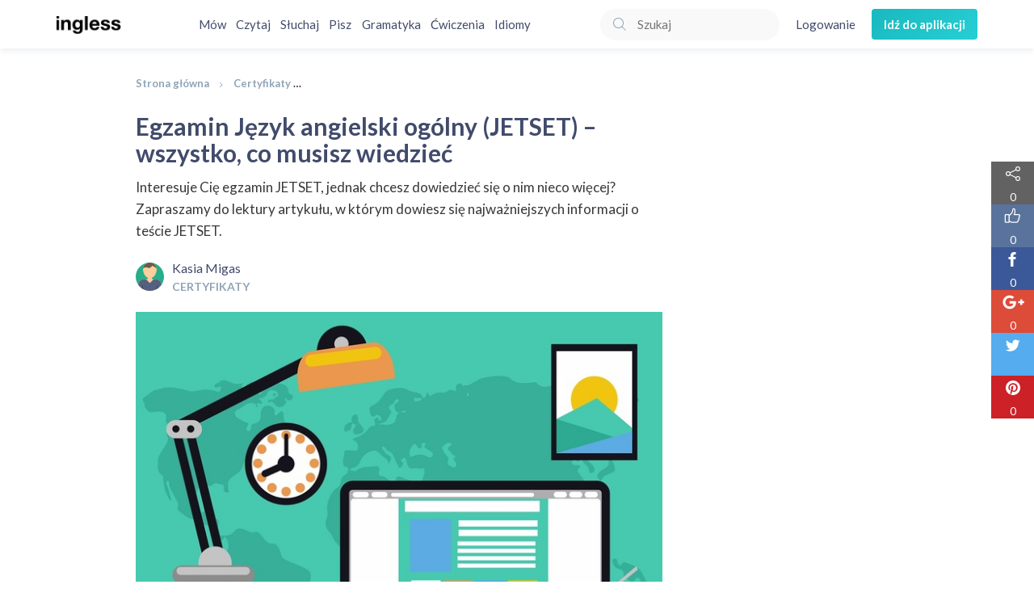

--- FILE ---
content_type: text/html; charset=utf-8
request_url: https://www.ingless.pl/artykul/egzamin-jezyk-angielski-ogolny-jetset-wszystko-co-musisz-wiedziec/
body_size: 39765
content:
<!DOCTYPE html>
<html lang="pl">
<head>
  <meta http-equiv="content-type" content="text/html; charset=utf-8" />
  <title>Egzamin Język angielski ogólny (JETSET) – wszystko, co musisz wiedzieć - Ingless.pl</title>
<meta name="description" content="Co to jest egzamin JETSET. Poznaj części JET i SET, poziomy i system oceniania. Cena egzaminu JETSET. Terminy, struktura i przykładowy egzamin JETSET.">
<meta property="og:locale" content="pl_PL">
<meta property="og:type" content="website">
<meta property="og:title" content="Egzamin Język angielski ogólny (JETSET) – wszystko, co musisz wiedzieć">
<meta property="og:description" content="Co to jest egzamin JETSET. Poznaj części JET i SET, poziomy i system oceniania. Cena egzaminu JETSET. Terminy, struktura i przykładowy egzamin JETSET.">
<meta property="og:url" content="/artykul/egzamin-jezyk-angielski-ogolny-jetset-wszystko-co-musisz-wiedziec">
<meta property="og:site_name" content="Ingless.pl">

  <meta name="viewport" content="width=device-width, initial-scale=1.0, maximum-scale=1.0, user-scalable=no" />
  <link rel="apple-touch-icon" href="/assets/ico/60-8733efa4c4598c0eaef3598af9aae2af8a1d86fc84799a6eb330ed4b1585743b.png">
  <link rel="apple-touch-icon" sizes="76x76" href="/assets/ico/76-343f27b159a6ba3e5012f715237b620cc9af97762ce9521e9678d13ddd40f02c.png">
  <link rel="apple-touch-icon" sizes="120x120" href="/assets/ico/120-7628fbf105ef7025f1d15e1260cd1aac9c5e8dfd7405ef4c8b574c74f7c47f25.png">
  <link rel="apple-touch-icon" sizes="152x152" href="/assets/ico/152-953f06d7f1e55da83365ff85ed10df0c2f6a4310979aecdea625aa1b9687255b.png">
  <link rel="icon" href="/assets/ico/60-8733efa4c4598c0eaef3598af9aae2af8a1d86fc84799a6eb330ed4b1585743b.png" type="image/png"/>
  <meta name="apple-mobile-web-app-capable" content="yes">
  <meta name="apple-touch-fullscreen" content="yes">
  <meta name="apple-mobile-web-app-status-bar-style" content="default">
  <meta content="Ingless" name="author" />

  <link rel="stylesheet" media="all" href="/assets/application-290154e06675286252b1f7dfaf3da685f509474dc147b640a0a92f93578091e5.css" data-turbolinks-track="true" />
  <script src='//code.responsivevoice.org/responsivevoice.js'></script>

  <meta name="csrf-param" content="authenticity_token" />
<meta name="csrf-token" content="gvcmkIQMsOnUYkn7wMBbI2MSPoRTC7QT2Jmrepo8VWehwIeCYl1IJOiGM5gTvAU6sXxK1XFXhLw2/h5UYdFG2A==" />

  
  <script>
    (function(w,d,s,l,i){w[l]=w[l]||[];w[l].push({'gtm.start':
    new Date().getTime(),event:'gtm.js'});var f=d.getElementsByTagName(s)[0],
    j=d.createElement(s),dl=l!='dataLayer'?'&l='+l:'';j.async=true;j.src=
    'https://www.googletagmanager.com/gtm.js?id='+i+dl;f.parentNode.insertBefore(j,f);
    })(window,document,'script','dataLayer','GTM-5KP92ZS');
  </script>

  <script async src="https://pagead2.googlesyndication.com/pagead/js/adsbygoogle.js?client=ca-pub-8670165677314499" crossorigin="anonymous"></script>
  <script async='async' src='https://www.googletagservices.com/tag/js/gpt.js'></script>
  <script>
    var googletag = googletag || {};
    googletag.cmd = googletag.cmd || [];
  </script>
</div>
</head>
<body>
  <noscript><iframe src="https://www.googletagmanager.com/ns.html?id=GTM-5KP92ZS" height="0" width="0" style="display:none;visibility:hidden"></iframe></noscript>
  <div id="fb-root"></div>
  <div class="header">
  <div class="container">
    <div class="header__content">
      <a class="header__logo-wrapper" href="/">
        <img class="header__logo" src="/assets/logo_2x-b603dad0d6ea490f2cb214e27fce7fdf581d53aa0b4b8ae59744de2f445b5e90.png" />
</a>      <nav class="header__list header__list--center">
          <a class="header__list--item" href="/mow/">Mów</a>
          <a class="header__list--item" href="/czytaj/">Czytaj</a>
          <a class="header__list--item" href="/sluchaj/">Słuchaj</a>
          <a class="header__list--item" href="/pisz/">Pisz</a>
          <a class="header__list--item" href="/gramatyka/">Gramatyka</a>
        <a class="header__list--item" href="/cwiczenia/">Ćwiczenia</a>
        <a class="header__list--item" href="/idiomy/">Idiomy</a>
      </nav>
      <nav class="header__list header__list--mobile">
        <div class="dropdown dropdown--header">
          <div class="js-dropdown-menu-mobile header__list-title">Menu</div>
          <div class="dropdown__list dropdown__list--header js-dropdown-menu-list-mobile hidden">
              <a class="dropdown__list-item dropdown__list-item--mobile" href="/mow/">Mów</a>
              <a class="dropdown__list-item dropdown__list-item--mobile" href="/czytaj/">Czytaj</a>
              <a class="dropdown__list-item dropdown__list-item--mobile" href="/sluchaj/">Słuchaj</a>
              <a class="dropdown__list-item dropdown__list-item--mobile" href="/pisz/">Pisz</a>
              <a class="dropdown__list-item dropdown__list-item--mobile" href="/gramatyka/">Gramatyka</a>
            <a class="dropdown__list-item dropdown__list-item--mobile" href="/cwiczenia/">Ćwiczenia</a>
            <a class="dropdown__list-item dropdown__list-item--mobile" href="/idiomy/">Idiomy</a>
          </div>
        </div>
      </nav>
      <nav class="header__list header__list--right">
        <form class="search-form" action="/artykuly/szukaj/" accept-charset="UTF-8" method="get">
          <svg xmlns="http://www.w3.org/2000/svg" viewBox="0 0 50 50" class="search-form__icon"><path fill="#90a4b7" d="M23 36c-7.2 0-13-5.8-13-13s5.8-13 13-13 13 5.8 13 13-5.8 13-13 13zm0-24c-6.1 0-11 4.9-11 11s4.9 11 11 11 11-4.9 11-11-4.9-11-11-11zM32.682 31.267l8.98 8.98-1.414 1.414-8.98-8.98z"></path></svg>

          <input type="text" name="q" id="q" value="" class="search-form__input" required="required" placeholder="Szukaj" />
</form>          <a class="header__action" href="/logowanie/">Logowanie</a>
          <a class="button button--primary header__button" href="/app/">
            Idź do aplikacji
</a>      </nav>
    </div>
  </div>
</div>

  
  
<div class="container" style="margin-top: 85px;">
  <div class="row">
    <div class="col-md-offset-1 col-md-7">
      <ul itemscope itemtype="http://schema.org/BreadcrumbList" class="breadcrumb">
        <li itemprop="itemListElement" itemscope itemtype="http://schema.org/ListItem">
          <p><a itemprop="item" href="/"><span itemprop="name">Strona główna</span></a></p>
          <meta itemprop="position" content="1" />
        </li>
        <li itemprop="itemListElement" itemscope itemtype="http://schema.org/ListItem">
          <a itemprop="item" href="/certyfikaty/">
            <span itemprop="name">Certyfikaty</span>
          </a>
          <meta itemprop="position" content="2" />
        </li>
        <li>
          <span class="active">Egzamin Język angielski ogólny (JETSET) – wszystko, co musisz wiedzieć</span>
        </li>
      </ul>
    </div>
  </div>
</div>

<div class="container">
  <div class="row">
    <div class="col-md-offset-1 col-md-7">
      <div class="row">
  <div class="col-md-12">
  </div>
</div>

    </div>
  </div>
</div>

<div class="container">
  <div class="row">
    <div class="col-md-offset-1 col-md-7">
      <div class="article" id="article-359">
        <h1 class="article__title">Egzamin Język angielski ogólny (JETSET) – wszystko, co musisz wiedzieć</h1>
        <p>Interesuje Cię egzamin JETSET, jednak chcesz dowiedzieć się o nim nieco więcej? Zapraszamy do lektury artykułu, w którym dowiesz się najważniejszych informacji o teście JETSET.</p>

        <div class="article__post-details-wrapper">
          <img src="/images/icons/essentials/user-4.svg" class="article__author-avatar" />
          <div class="article__post-details">
            <div class="article__author">Kasia Migas</div>
            <div class="article__categories">CERTYFIKATY</div>
          </div>
        </div>

        <div class="clearfix"></div>

        <img class="img-responsive" src="/system/article_photos/names/000/000/433/largex2/7300de39ac-jetset.jpg?1473275555" data-src="/system/article_photos/names/000/000/433/large/7300de39ac-jetset.jpg?1473275555" data-src-retina="/system/article_photos/names/000/000/433/largex2/7300de39ac-jetset.jpg?1473275555" alt="Egzamin Język angielski ogólny (JETSET) – wszystko, co musisz wiedzieć" />

        
  <p><h2>Co to jest JETSET?</h2>


  <p>Egzamin JETSET zaprojektowany został dla os&oacute;b chcących uzyskać certyfikat potwierdzający og&oacute;lną znajomość języka angielskiego.</p>


  <p>Egzaminy te są dostępne na 8 poziomach zaawansowania &ndash; począwszy od JETSET Foundation, kt&oacute;ry jest poniżej skali CEFR, aż do poziomu JETSET level 7, kt&oacute;ry jest na poziomie C2 (Mastery).</p>


  <p>Omawiane tu testy podzielone są na dwie wersje &ndash; do poziomu czwartego:</p>


  <p><strong>JET (Junior English Test)</strong> &ndash; przeznaczona dla uczni&oacute;w (od 6 do 16 lat), kt&oacute;rzy dopiero stawiają pierwsze kroki w świecie języka angielskiego; egzamin pozwala na kontynuację nauki aż do poziomu C2. Jest to popularny spos&oacute;b na weryfikację umiejętności językowych wśr&oacute;d os&oacute;b, u kt&oacute;rych język angielski nie jest językiem natywnym.</p>


  <p>Tematami w wersji JET mogą być: ubrania, zwierzęta, jedzenie i picie, zawody, części ciała, dni, miesiące, pory roku, społeczeństwo, czas, miary, ludzie, dom, szkoła, rozrywka, kolory, i inne tego typu tematy.</p>


  <p><strong>SET (Senior English Test)</strong> &ndash; jest to odpowiednik egzaminu JET, kt&oacute;ry przeznaczony jest dla os&oacute;b dorosłych.</p>


  <p>Tematami w wersji SET mogą być: media, praca i edukacja, sport i rekreacja, ludzie, środowisko, obywatelstwo, przyszłość, zdrowie i fitness, nauka, technologia, oraz inne tego typu tematy.</p>


  <p>Trzy najtrudniejsze poziomy &ndash; JETSET Level 5, JETSET Level 6 i JETSET Level 7 są niezależne od wieku kandydata. Są r&oacute;wnież honorowane przez UCAP (brytyjską organizację prowadzącą nadz&oacute;r nad rekrutacją kandydat&oacute;w na uczelnie w Wielkiej Brytanii).</p>

<h2>Poziomy zaawansowania</h2>


  <p>Oto lista poziom&oacute;w zaawansowania na egzaminach JETSET wraz z ich poziomem według skali Rady Europy (CEFR):</p>

<ul class="article__checklist">
	<li>JETSET Foundation, Level 1 &ndash; poniżej skali (potwierdzenie podstawowej znajomości języka)</li>
	<li>JETSET Level 2 &ndash; A1 (Breakthrough)</li>
	<li>JETSET Level 3 &ndash; A2 (Waystage)</li>
	<li>JETSET Level 4 &ndash; B1 (Threshold)</li>
	<li>JETSET Level 5 &ndash; B2 (Vantage)</li>
	<li>JETSET Level 6 &ndash; C1 (Proficiency)</li>
	<li>JETSET Level 7 &ndash; C2 (Mastery)</li>
</ul>

<h2>Struktura egzaminu JETSET</h2>


  <p>Egzamin JETSET składa się z dw&oacute;ch części &ndash; części obligatoryjnej, obejmującej testy ze słuchania (listening), czytania (reading) oraz pisania (writing). Częścią opcjonalną jest m&oacute;wienie (speaking).</p>

<h3>Słuchanie &ndash; listening</h3>


  <p>Pierwsza część egzaminu &ndash; słuchanie &ndash; trwa w przedziale 30-45 minut (czas uzależniony jest od poziomu). W tym czasie osoba zdająca egzamin ma za zadanie udzielenie odpowiedzi na pytania wielokrotnego wyboru.</p>

<h3>Czytanie &ndash; reading</h3>


  <p>Czytanie jest drugą częścią egzaminu JETSET. W zależności od poziomu, trwa ona od 60 do 120 minut. Ponownie, kandydat staje przed zadaniem udzielenia odpowiedzi na pytania wielokrotnego wyboru &ndash; tym razem w oparciu o tekst, z jakim się uprzednio zapoznał.</p>

<h3>Pisanie &ndash; writing</h3>


  <p>Pisanie wieńczy obligatoryjną część egzaminu. Podobnie jak w przypadku czytania, przydzielone na nią zostaje od 60 do 120 minut, a możliwymi zadaniami podczas pisania są: uzupełnianie luk, użycie poprawnej formy czasownika, napisanie kr&oacute;tkiego tekstu na określony temat, oraz utworzenie dłuższego tekstu (na jeden z dw&oacute;ch temat&oacute;w).</p>

<h3>M&oacute;wienie &ndash; speaking</h3>


  <p>M&oacute;wienie jest częścią opcjonalną egzaminu JETSET, kt&oacute;ra nie jest od kandydata wymagana. Trwa ona około 5-8 minut &ndash; ponownie, w zależności od poziomu egzaminu.</p>

<h2>Skala ocen na egzaminie JETSET i system oceniania</h2>

<ul class="article__checklist">
	<li>Egzamin JETSET zdaje się poprzez uzyskanie 50% poprawnych odpowiedzi (pass).</li>
	<li>Uzyskanie przynajmniej 60% poprawnych odpowiedzi to zaliczenie egzaminu z oceną dobrą z wyr&oacute;żnieniem (merit).</li>
	<li>Przekroczenie progu 75% poprawnych odpowiedzi owocuje oceną bardzo dobrą z wyr&oacute;żnieniem (distinction).</li>
</ul>

<h2>Przykładowy egzamin JETSET</h2>


  <p>Zanim zdecydujemy się przystąpić do właściwego egzaminu JETSET, warto zapoznać się z przykładowym egzaminem. Można tego dokonać <a href="http://lcci.org.uk/Qualification-Search.aspx" target="_blank"><strong>pod tym adresem</strong></a>.</p>

<h2>Terminy egzamin&oacute;w JETSET</h2>


  <p>Egzamin ten jest pod względem terminu niezwykle wygodny &ndash; dostępny jest w każdym dogodnym dla kandydata terminie w procedurze na żądanie (<em>on demand</em>). Odbywa się on w szkołach językowych posiadających odpowiednią akredytację (LCCI International Qualifications).</p>

<h2>Cena egzaminu JETSET</h2>


  <p>Ceny egzamin&oacute;w JETSET r&oacute;żnią się w zależności od poziomu oraz części, jakie chcemy zdawać. Aby uzyskać dokładną informację o cenie egzaminu, należy skontaktować się z plac&oacute;wką, kt&oacute;ra organizuje takie egzaminy.</p>


  <p>Zapraszamy do zapoznania się z innymi egzaminami LCCI i informacjami na ich temat.</p>




        <div class="clearfix"></div>
        <!-- <div class="fb-like" data-href="https://www.ingless.pl/artykul/egzamin-jezyk-angielski-ogolny-jetset-wszystko-co-musisz-wiedziec/" data-layout="button_count" data-action="like" data-show-faces="true" data-share="true"></div> -->
      </div>
      <div class="newsletter newsletter--green hidden-xs">
  <div class="row">
    <div class="col-sm-8">
      <div class="newsletter__title">
        Zapisz się!
      </div>
      <div class="newsletter__text">
        Otrzymasz bezpłatnego ebooka &quot;Szybka powtórka do matury&quot; oraz będziesz otrzymywać powiadomienia o nowościach na blogu oraz w aplikacji. 
      </div>
      <form class="" id="new_subscription" action="/subscriptions/" accept-charset="UTF-8" method="post"><input type="hidden" name="authenticity_token" value="oQkma4oA8zyORbb4OS8Pba0eXdZzcBN4m19VbiX35lAI840i4DLC91U0vZEOqkiQXRup39xJEtSYyVB9OXBQwA==" />
        <input value="article_bottom_desktop" type="hidden" name="subscription[referrer]" id="subscription_referrer" />
        <div class="input-default input-default--white">
          <input required="required" type="text" name="subscription[name]" id="subscription_name" />
          <label>Twoje imię</label>
          <div class="input-default__progress"></div>
        </div>
        <div class="input-default input-default--white">
          <input required="required" type="email" name="subscription[email]" id="subscription_email" />
          <label>Adres e-mail</label>
          <div class="input-default__progress"></div>
        </div>
        <div class="newsletter__button">
          <input type="submit" name="commit" value="Tak, zapisuję się!" class="button button--no-border newsletter__button--content" data-disable-with="Tak, zapisuję się!" />
        </div>
</form>    </div>
    <div class="col-sm-4 newsletter__image">
      <svg xmlns="http://www.w3.org/2000/svg" xmlns:xlink="http://www.w3.org/1999/xlink" viewBox="0 0 595 842" version="1.1" class="newsletter__image--with-shadow">
    <!-- Generator: Sketch 49.3 (51167) - http://www.bohemiancoding.com/sketch -->
    <desc>Created with Sketch.</desc>
    <defs></defs>
    <g id="Page-1" stroke="none" stroke-width="1" fill="none" fill-rule="evenodd">
        <g id="ebook-pl">
            <rect id="Rectangle-2" fill="#FFFFFF" fill-rule="nonzero" x="0" y="0" width="595" height="842"></rect>
            <g id="shutterstock_750524803" transform="translate(1.000000, 47.000000)" fill-rule="nonzero">
                <polygon id="Fill-1" fill="#FFFFFF" points="0 749 594 749 594 0 0 0"></polygon>
                <path d="M404.029828,551 L409,551 L409,548 L406.292701,548 L403.525704,549.340599 C402.603687,549.786104 402.971831,551 404.029828,551" id="Fill-18" fill="#F4C96A"></path>
                <path d="M424.02957,551 L429,551 L429,548 L426.293035,548 L423.525893,549.340599 C422.603829,549.786104 422.971517,551 424.02957,551" id="Fill-19" fill="#F4C96A"></path>
                <path d="M423,474.183055 L423,477 L424,477 L424,474 C423.800389,474.112779 423.586619,474.183055 423.360633,474.183055 L423,474.183055" id="Fill-20" fill="#3D3F37"></path>
                <path d="M425.648352,468.069127 L425.648352,465 L420.874807,468.069127 C419.839581,468.069127 419,468.958532 419,470.055193 C419,471.152398 419.839581,472.041803 420.874807,472.041803 L420.874807,478 L424.937147,478 L424.937147,474.358607 L425.60419,474.358607 C426.022183,474.358607 426.417582,474.267763 426.786793,474.121977 C428.076718,473.611725 429,472.305632 429,470.761821 L429,468.069127 L425.648352,468.069127" id="Fill-21" fill="#F1B0A5"></path>
                <polyline id="Fill-22" fill="#F1B0A5" points="395 480.730574 394.135158 479 391.973054 479 391 480.730574 393.162104 483 395 480.730574"></polyline>
                <polyline id="Fill-23" fill="#E18D87" points="427.041781 489 427 488.61724 429.958219 488 430 488.383273 427.041781 489"></polyline>
                <polygon id="Fill-24" fill="#E18D87" points="427 494.755 429 494.755 429 494 427 494"></polygon>
                <path d="M414.364713,478 C411.55674,478.671813 409.052539,480.293651 407.344529,482.622018 L404.575099,486.396691 L397.170511,480.397797 L395,483.132479 L403.186073,490.774724 C404.332691,491.845029 406.138577,491.891479 407.3425,490.880826 L412.776385,486.320904 L414.977324,497 L430,497 L414.364713,478" id="Fill-25" fill="#E87E6E"></path>
                <path d="M434.062654,488.833683 L434.422627,487.133867 L435.175857,488.677626 L434.062654,488.833683 Z M440.836086,489.427178 L438.745887,484.092446 C437.311116,480.432561 433.594126,478 429.435235,478 L418.120922,478 C417.403536,478 416.694855,478.060502 416,478.174303 L431.927907,497 L432.331917,497 L433.233641,492.745179 L438.366968,492.745179 C440.196532,492.745179 441.467447,491.037201 440.836086,489.427178 Z" id="Fill-26" fill="#E87E6E"></path>
                <path d="M429.090543,498.502803 L428.679628,498 L413.614631,498 C412.153037,501.079975 406,548 406,548 L408.905897,548 L420.34132,507.736312 L423.334689,507.736312 L427.856782,548 L430.76268,548 L432,511.145897 L429.090543,511.145897 L429.090543,498.502803" id="Fill-27" fill="#69ABB6"></path>
                <path d="M430.130907,497.648251 L428.774438,497.648251 L413.795969,478 C413.528238,478.049113 413.262915,478.105744 413,478.1739 L428.235124,498.158927 L428.235124,511 L434,511 L434,501.673521 C434,499.454911 432.264085,497.648251 430.130907,497.648251" id="Fill-28" fill="#F4C96A"></path>
                <path d="M429,468.757271 C429,466.129952 426.799245,464 424.084589,464 L422.246976,464 C419.348967,464 417,466.273888 417,469.078168 L417,483 C419.176308,483 420.941089,481.291996 420.941089,479.185212 L420.941089,472.357141 C419.914308,472.357141 419.081575,471.5512 419.081575,470.556959 C419.081575,469.563212 419.914308,468.757271 420.941089,468.757271 L425.675693,465.976158 L425.675693,468.757271 L429,468.757271" id="Fill-29" fill="#3D3F37"></path>
                <polyline id="Fill-30" fill="#88C79D" points="423.499153 494 420.500847 494 420 487 424 487 423.499153 494"></polyline>
                <polygon id="Fill-31" fill="#FFFFFE" points="420 487 424 487 424 486 420 486"></polygon>
                <polyline id="Fill-32" fill="#FFFFFE" points="423.406515 485 420.593485 485 420 486 424 486 423.406515 485"></polyline>
                <polyline id="Fill-33" fill="#F4C96A" points="420 487 420.235171 490 423.764829 490 424 487 420 487"></polyline>
                <path d="M423,489.000203 C423,489.552221 422.552311,490 422,490 C421.447689,490 421,489.552221 421,489.000203 C421,488.447779 421.447689,488 422,488 C422.552311,488 423,488.447779 423,489.000203" id="Fill-34" fill="#FFFFFE"></path>
                <path d="M421.210548,488.210614 C421.016921,488.404302 420.955841,488.676546 421.031464,488.905979 C421.059718,488.990769 421.166919,489.029008 421.220935,488.974975 L421.975082,488.221005 C422.029098,488.166972 421.990456,488.059322 421.905692,488.031474 C421.676747,487.955827 421.404174,488.016926 421.210548,488.210614" id="Fill-35" fill="#3D3F37"></path>
                <path d="M422.789719,488.789383 C422.98341,488.596108 423.044095,488.323445 422.968447,488.094425 C422.940599,488.009218 422.833362,487.970978 422.779327,488.025012 L422.024927,488.778992 C421.970892,488.833026 422.009548,488.940678 422.09434,488.968526 C422.323362,489.044173 422.596027,488.983073 422.789719,488.789383" id="Fill-36" fill="#3D3F37"></path>
                <polyline id="Fill-37" fill="#F1B0A5" points="425 488.715736 423.550746 488 422 488.707591 422.23844 491 425 491 425 488.715736"></polyline>
                <path d="M499.292335,488.004681 L493.806848,481.39368 C492.024939,479.245977 489.355872,478 486.538439,478 L480.824581,478 L476.818702,481.808176 L476.818702,478 L472.39912,478 C468.872772,478 465.643662,479.945438 464.041007,483.036218 L461.071157,488.763925 L451,488.763925 L451,491.966798 L461.081791,493.418528 C462.40645,493.609336 463.743262,493.156479 464.668397,492.203439 L468.685416,488.064963 L470.633414,497.713437 L470.405549,498.261946 L461.899575,518.683313 C461.899575,518.683313 462.664698,519.131685 464.020246,519.764388 C465.537325,520.476802 467.798765,521.423366 470.592905,522.2404 C473.843282,523.191946 477.807132,523.969125 482.135061,523.999016 C484.19598,524.013962 486.338424,523.859522 488.526441,523.475915 C489.342706,523.336421 490.164036,523.167036 490.990935,522.952814 C490.990935,522.952814 490.696229,509.177819 488.464664,501.341267 L485.346955,501.341267 L485.346955,500.554125 L479.67715,500.554125 L479.67715,488.398751 L488.891026,488.398751 L489.492591,485.420562 L494.151685,490.211171 L487.613459,497.713437 L490.069345,499.52785 L498.667983,492.826677 C500.163795,491.647956 500.439766,489.514202 499.292335,488.004681" id="Fill-38" fill="#0C8739"></path>
                <polyline id="Fill-39" fill="#88C79D" points="490.29512 487 478 487 478 500 483.483925 500 483.483925 498.102668 485.191254 497.214476 485.212804 497.203287 485.676124 496.961925 492 488.938358 490.29512 487"></polyline>
                <polyline id="Fill-40" fill="#88C79D" points="487.609484 498.246112 487 499 493 499 493 495 487.609484 498.246112"></polyline>
                <polyline id="Fill-41" fill="#F1B0A5" points="485.919794 498 485.514047 498.186625 485.495175 498.195276 484 498.882038 484 501 487.037958 501 487.457002 500.34908 488 499.500412 485.919794 498"></polyline>
                <polyline id="Fill-42" fill="#F1B0A5" points="449 487.662182 448.077 487 447 487.926182 447.126333 489.908364 449 490 449 487.662182"></polyline>
                <polyline id="Fill-43" fill="#88C79D" points="447.499529 492 444.500847 492 444 486 448 486 447.499529 492"></polyline>
                <polygon id="Fill-44" fill="#F4C96A" points="444 486 448 486 448 485 444 485"></polygon>
                <path d="M447,488.000203 C447,488.552221 446.552311,489 446,489 C445.447689,489 445,488.552221 445,488.000203 C445,487.447779 445.447689,487 446,487 C446.552311,487 447,487.447779 447,488.000203" id="Fill-45" fill="#FFFFFE"></path>
                <path d="M445.210617,487.210548 C445.016927,487.404174 444.955827,487.676332 445.031474,487.905692 C445.059322,487.990456 445.166974,488.029098 445.220593,487.975082 L445.974988,487.220935 C446.029022,487.166919 445.990782,487.059718 445.905575,487.031464 C445.676555,486.955841 445.403892,487.016921 445.210617,487.210548" id="Fill-46" fill="#3D3F37"></path>
                <path d="M447.789386,487.789386 C447.983074,487.595698 448.044173,487.323454 447.968526,487.094021 C447.940263,487.009231 447.833028,486.970992 447.778995,487.025025 L447.025025,487.778995 C446.970992,487.833028 447.009231,487.940678 447.094021,487.968526 C447.323038,488.044173 447.595698,487.983074 447.789386,487.789386" id="Fill-47" fill="#3D3F37"></path>
                <path d="M446,482 C444.8955,482 444,482.880741 444,483.967037 L444,484 L448,484 L448,483.967037 C448,482.880741 447.1045,482 446,482" id="Fill-48" fill="#FFFFFE"></path>
                <polygon id="Fill-49" fill="#88C79D" points="447 484 447.824 484 447.824 480 447 480"></polygon>
                <path d="M481,522.529021 L483.515608,547 L486.231817,547 L487,522 C484.945967,522.387948 482.934717,522.544135 481,522.529021" id="Fill-50" fill="#F1B0A5"></path>
                <path d="M462.35565,519.722096 C461.86476,521.404941 461.88263,523.185912 462.40558,524.858945 L468.997375,546 L472,546 L468.778734,522.302786 L469.679575,520.438409 C466.779437,519.633783 464.432207,518.701595 462.857577,518 C462.67415,518.628001 462.504914,519.206939 462.35565,519.722096" id="Fill-51" fill="#F1B0A5"></path>
                <path d="M467.029909,551 L472,551 L472,548 L469.292961,548 L466.525745,549.340599 C465.603656,549.786104 465.971828,551 467.029909,551" id="Fill-52" fill="#3D3F37"></path>
                <path d="M481.029828,551 L486,551 L486,548 L483.292701,548 L480.525704,549.340599 C479.603687,549.786104 479.971831,551 481.029828,551" id="Fill-53" fill="#3D3F37"></path>
                <path d="M476,474.177512 L475.437825,474.177512 C475.093768,474.177512 474.767888,474.108784 474.461916,474 L474.461916,474.623612 L473,474.623612 C473,475.936191 474.092325,477 475.439123,477 L476,477 L476,474.177512" id="Fill-54" fill="#3D3F37"></path>
                <path d="M475.302664,466.01118 L476.674391,466.01118 L478.826712,468.841581 C479.824467,468.841581 480.633257,469.661805 480.633257,470.673164 C480.633257,471.685025 479.824467,472.50525 478.826712,472.50525 L478.826712,478 L481.21153,478 C482.751446,478 484,476.734296 484,475.172609 L482.655479,475.172609 L482.655479,469.168166 C482.655479,466.314186 480.373554,464 477.558866,464 L475.774087,464 C473.137481,464 471.000495,466.1677 471,468.841079 C471.758333,467.119862 473.443683,466.01118 475.302664,466.01118" id="Fill-55" fill="#3D3F37"></path>
                <path d="M479.124679,467.861962 L476.890418,465 L475.466468,465 C473.536716,465 471.787203,466.121045 471,467.861455 L471,470.3729 C471,471.821635 471.935093,473.044639 473.237342,473.513347 C473.60039,473.64422 473.98706,473.726904 474.395296,473.726904 L475.06234,473.726904 L475.06234,481 L479.124679,477.122503 L479.124679,471.566483 C480.160419,471.566483 481,470.737112 481,469.713969 C481,468.691332 480.160419,467.861962 479.124679,467.861962" id="Fill-56" fill="#F1B0A5"></path>
                <path d="M520.75382,475 L514,469.152196 C514,466.30677 516.20034,464 518.91511,464 L520.75382,464 C523.651952,464 526,466.462121 526,469.499733 C526,472.537345 523.651952,475 520.75382,475" id="Fill-57" fill="#3D3F37"></path>
                <path d="M507.029146,551 L512,551 L512,548 L509.294225,548 L506.526848,549.340599 C505.602809,549.786104 505.972425,551 507.029146,551" id="Fill-58" fill="#E87E6E"></path>
                <path d="M527.030024,551 L532,551 L532,548 L529.289965,548 L526.523077,549.340599 C525.603939,549.786104 525.973489,551 527.030024,551" id="Fill-59" fill="#E87E6E"></path>
                <path d="M522.017835,468.069127 L521.99729,468.069127 C519.97357,468.069127 518.114213,466.889238 517.158852,465 L517.158852,468.069127 L514,468.069127 L514,470.761821 C514,472.748431 515.520358,474.358607 517.395124,474.358607 L518.062849,474.358607 L518.062849,478 L522.125698,478 L522.125698,472.041803 C523.224876,472.041803 524.103191,471.03925 523.990192,469.850657 C523.892601,468.816554 522.998877,468.069127 522.017835,468.069127" id="Fill-60" fill="#F1B0A5"></path>
                <polyline id="Fill-61" fill="#F1B0A5" points="510 473.823529 510.630137 471.52638 512.780822 471 514 472.619972 512.141553 475 510 473.823529"></polyline>
                <path d="M528.510631,488.822387 L528.843392,487.188776 L530.23316,488.538094 L528.510631,488.822387 Z M535.797128,489.505169 L533.051846,483.363478 C531.618035,480.16267 528.378505,478.09378 524.801319,478.09378 L512.004684,478.09378 L512.357019,476.390409 L510.061944,475 L503.504586,486.823256 C502.961402,487.803232 502.853743,488.957128 503.196292,490.019286 C503.666073,491.454609 505.080309,492.394927 506.616884,492.268309 C507.150281,492.224351 507.629849,492.064286 508.045801,491.824907 L508.045801,491.832074 L508.084949,491.803883 C508.138778,491.77187 508.187714,491.735079 508.241543,491.7002 L509.734076,490.694901 L511.02108,497 L526.846823,497 L527.708088,492.76618 L533.614604,492.76618 C535.33224,492.76618 536.487118,491.043697 535.797128,489.505169 Z" id="Fill-62" fill="#69ABB6"></path>
                <polyline id="Fill-63" fill="#88C79D" points="517.499058 494 514.497175 494 514 487 518 487 517.499058 494"></polyline>
                <polygon id="Fill-64" fill="#FFFFFE" points="514 487 518 487 518 486 514 486"></polygon>
                <polyline id="Fill-65" fill="#FFFFFE" points="517.404896 485 514.591337 485 514 486 518 486 517.404896 485"></polyline>
                <polyline id="Fill-66" fill="#F4C96A" points="514 487 514.234471 490 517.765529 490 518 487 514 487"></polyline>
                <path d="M517,489 C517,489.552311 516.553753,490 516.002028,490 C515.446247,490 515,489.552311 515,489 C515,488.447689 515.446247,488 516.002028,488 C516.553753,488 517,488.447689 517,489" id="Fill-67" fill="#FFFFFE"></path>
                <path d="M515.209623,488.210614 C515.018318,488.404302 514.955936,488.676962 515.030795,488.905979 C515.059906,488.990769 515.168035,489.029008 515.222099,488.974975 L515.974842,488.221005 C516.028906,488.166972 515.991477,488.059737 515.904142,488.031474 C515.675408,487.955827 515.405086,488.016926 515.209623,488.210614" id="Fill-68" fill="#3D3F37"></path>
                <path d="M516.789829,489.789365 C516.985157,489.596074 517.043339,489.323387 516.968533,489.094347 C516.939442,489.009548 516.835544,488.97089 516.781517,489.024929 L516.025141,489.779389 C515.971114,489.833011 516.008517,489.940673 516.095791,489.968523 C516.324366,490.044177 516.598657,489.983072 516.789829,489.789365" id="Fill-69" fill="#3D3F37"></path>
                <polyline id="Fill-70" fill="#F1B0A5" points="519 488.701293 517.882083 488 517 489.191249 517 491 519 491 519 488.701293"></polyline>
                <path d="M526.678964,498.000493 L526.678964,498 L510.195984,498 C508.977854,500.552007 506.098174,516.770971 505.145077,522.238148 C504.941205,523.422374 504.951399,524.631271 505.180754,525.815498 L509.492628,548 L512.402888,548 L512.02063,524.039158 L516.933924,507.736312 L519.935926,507.736312 L519.523087,521.976631 C519.482313,523.333557 519.721862,524.690483 520.23154,525.958592 L529.084643,548 L532,548 L526.648383,524.039158 L528.732965,507.834998 C528.845094,504.445151 528.141739,501.079975 526.678964,498.000493" id="Fill-71" fill="#FFF63B"></path>
                <path d="M524,486 C521.789683,486 520,483.546667 520,480.520365 L520,473 C522.210317,473 524,475.453333 524,478.479635 L524,486" id="Fill-72" fill="#3D3F37"></path>
                <polyline id="Fill-73" fill="#3D3F37" points="522.038388 489 522 488.650957 525.961612 488 526 488.349043 522.038388 489"></polyline>
                <polygon id="Fill-74" fill="#3D3F37" points="522 494.755 526 494.755 526 494 522 494"></polygon>
                <polyline id="Fill-75" fill="#3D3F37" points="509.287938 489 509 488.904133 510.715953 479 511 479.095867 509.287938 489"></polyline>
                <path d="M423.426028,671 L422.194299,669.022421 C421.998656,668.708736 421.948626,668.343907 422.053914,667.996126 C422.158456,667.644935 422.405623,667.355118 422.749118,667.177818 C423.09336,667.000518 423.493606,666.952783 423.873318,667.048252 C424.255269,667.143722 424.572255,667.372166 424.767898,667.685851 L426,669.66343 L425.509773,669.919151 L424.277671,667.938163 C424.156701,667.743814 423.959938,667.60402 423.723972,667.546057 C423.487259,667.488093 423.240466,667.51537 423.028021,667.624478 C422.815577,667.736995 422.662498,667.914295 422.597159,668.132511 C422.532194,668.347317 422.563183,668.572352 422.684526,668.7667 L423.916255,670.744279 L423.426028,671" id="Fill-76" fill="#E87E6E"></path>
                <path d="M437.630117,684.781943 L429.229825,689.639587 C427.929862,690.390769 426.277467,689.930044 425.538147,688.607963 L420.986554,680.460143 C418.928566,676.779351 420.194566,672.096983 423.814379,670.003689 C427.433701,667.910396 432.035993,669.197421 434.093981,672.878212 L438.645574,681.026033 C439.384894,682.348113 438.93008,684.025753 437.630117,684.781943" id="Fill-77" fill="#F1B0A5"></path>
                <path d="M428.869206,673.505052 C429.14207,673.984436 428.974178,674.594561 428.494175,674.868494 C428.014173,675.142428 427.403657,674.974332 427.130794,674.494948 C426.85793,674.015564 427.025822,673.405439 427.505825,673.131506 C427.985827,672.857572 428.596343,673.025668 428.869206,673.505052" id="Fill-78" fill="#F4F1E9"></path>
                <polyline id="Fill-79" fill="#E87E6E" points="438 680.550024 428.219646 686 425 680.449976 434.779817 675 438 680.550024"></polyline>
                <path d="M387.029783,703 L392,703 L392,700 L389.29258,700 L386.525877,701.341564 C385.603643,701.786008 385.971771,703 387.029783,703" id="Fill-80" fill="#69ABB6"></path>
                <path d="M423.333885,707.705538 L426,704.347996 L424.132886,702 L422.680685,703.827234 L422.031475,706.74624 C421.814951,707.72381 422.76628,708.422727 423.333885,707.705538" id="Fill-81" fill="#69ABB6"></path>
                <path d="M402.752666,625 L396,625 L396,628.624689 L402.737762,628.624689 L402.737762,630.234445 L403.952204,630.234445 C404.925093,630.234445 405.811641,630.979094 405.908776,632.013937 C406.019787,633.196615 405.149171,634.198606 404.058589,634.198606 L404.058589,636 C406.323526,635.381284 408,633.196615 408,630.590343 C408,627.50224 405.650777,625 402.752666,625" id="Fill-82" fill="#3D3F37"></path>
                <path d="M404.125194,630.537803 L402.79345,630.537803 L402.79345,629 L396,629 L396,633.106039 C396,634.999524 397.519847,636.532097 399.39517,636.532097 L400.062597,636.532097 L400.062597,640 L404.125194,640 L404.125194,634.324774 C405.160535,634.324774 406,633.477413 406,632.431289 C406,631.385164 405.160535,630.537803 404.125194,630.537803" id="Fill-83" fill="#F1B0A5"></path>
                <path d="M403.185622,706 L372.968362,706 C369.059676,706 365.384873,704.514614 362.621385,701.813482 L362.467401,701.662105 C361.8442,701.051867 361.8442,700.067917 362.467401,699.457679 C363.091086,698.84744 364.101669,698.84744 364.725354,699.457679 L364.879339,699.609056 C367.039963,701.718871 369.912401,702.882582 372.968362,702.882582 L403.185622,702.882582 C406.241583,702.882582 409.114022,701.718871 411.274646,699.609056 C411.898331,698.998817 412.908914,698.998817 413.532599,699.609056 C414.155801,700.214563 414.155801,701.203244 413.532599,701.813482 C410.768628,704.514614 407.094308,706 403.185622,706" id="Fill-84" fill="#F4C96A"></path>
                <path d="M373.99983,711 C372.895482,711 372,710.105085 372,709 C372,707.894915 372.895482,707 373.99983,707 C375.104518,707 376,707.894915 376,709 C376,710.105085 375.104518,711 373.99983,711" id="Fill-85" fill="#3D3F37"></path>
                <path d="M404,711 C402.895558,711 402,710.105085 402,709 C402,707.894915 402.895558,707 404,707 C405.104442,707 406,707.894915 406,709 C406,710.105085 405.104442,711 404,711" id="Fill-86" fill="#3D3F37"></path>
                <path d="M403.540686,668.096721 L392.472786,668.096721 L386.820773,677.601722 C386.074792,678.857577 385.825128,680.351437 386.121917,681.78453 L390.116528,701.052791 L392.955569,701.052791 L393.427823,680.422332 L404.238038,669.732371 L407.696725,669.732371 L409.080902,684.757058 C409.197712,686.023041 409.721604,687.213065 410.572364,688.149892 L424.992668,704 L427,701.974427 L417.216011,684.539309 L418.361554,670.046335 L415.368604,670.046335 L413.367288,664 L403.178223,664 L403.540686,668.096721" id="Fill-87" fill="#3D3F37"></path>
                <path d="M401.897288,629.13009 C401.673786,629.086858 401.077126,628.993188 400.320543,629.000393 C399.353661,629.011201 399.085654,629.230966 398.49633,629.234569 C397.907007,629.241774 397.631663,629.025612 396.664782,629.03642 C395.908198,629.043626 395.314963,629.148104 395.093416,629.191336 C395.037663,629.202144 394.999516,629.241774 395.000005,629.285006 L395.006852,629.66329 C395.007341,629.695714 395.029838,629.724536 395.064561,629.742549 C395.121782,629.771371 395.209814,629.868644 395.271925,630.171271 C395.371205,630.654032 395.769793,631.007097 396.74401,630.999892 C397.718228,630.989084 398.043456,630.592787 398.164744,630.167668 C398.285543,629.742549 398.298748,629.605647 398.502688,629.602044 C398.706139,629.602044 398.724235,629.738947 398.859706,630.160463 C398.995666,630.581978 399.334588,630.974673 400.308805,630.967467 C401.282534,630.956659 401.669384,630.596389 401.751547,630.113627 C401.803388,629.807398 401.888485,629.710125 401.944239,629.677701 C401.978473,629.659687 402.000481,629.630866 401.999992,629.598441 L401.993145,629.220158 C401.992167,629.176925 401.953042,629.140898 401.897288,629.13009" id="Fill-88" fill="#3D3F37"></path>
                <path d="M396.419247,629.999614 C396.282177,630.002237 396.11137,630.004859 396.021617,629.522329 C395.986819,629.336135 395.994033,629.207635 396.04326,629.131584 C396.116887,629.013573 396.292574,629.003084 396.497543,629.000461 C396.759588,628.995216 396.908328,629.034553 396.96583,629.126339 C397.014207,629.205012 397.011449,629.338757 396.956069,629.593135 C396.875228,629.9629 396.716727,629.996992 396.547405,629.999614 L396.419247,629.999614" id="Fill-89" fill="#3D3F37"></path>
                <path d="M400.532867,629.999853 L400.466928,629.999853 C400.297733,630.002475 400.138503,629.973642 400.050302,629.606675 C399.989875,629.355041 399.984362,629.221361 400.031219,629.142725 C400.086558,629.048362 400.234338,629.003802 400.496399,629.001181 C400.701214,628.995939 400.87677,629.003802 400.952886,629.116513 C401.00356,629.192528 401.013313,629.320966 400.982357,629.509691 C400.902424,629.99199 400.731957,629.997232 400.594778,629.997232 L400.532867,629.999853" id="Fill-90" fill="#3D3F37"></path>
                <polyline id="Fill-91" fill="#F1B0A5" points="421.823994 664 421 665.300226 421.411997 667.562077 422.902526 668 424 664.866817 421.823994 664"></polyline>
                <polyline id="Fill-92" fill="#F1B0A5" points="373.767338 626.148494 374 624.304258 372.534556 623 371 623.876428 371.999759 627 373.767338 626.148494"></polyline>
                <path d="M400,639 L402.376704,665 L413,665 L404.097423,639 C402.739456,639 401.357967,639 400,639" id="Fill-93" fill="#F4C96A"></path>
                <path d="M426.784034,649.136226 L420.027934,643.17374 C416.988074,640.493085 413.013898,639 408.885883,639 C407.102375,639 405.079904,639 403.000513,639 L403,639 L413.781042,670 L419.81256,670 L416.194265,650.052774 L422.662685,653.024162 L422.662685,664.116357 L425.490247,665.06247 L427.936288,652.457479 C428.173713,651.235416 427.738349,649.978859 426.784034,649.136226" id="Fill-94" fill="#E87E6E"></path>
                <path d="M399.374583,637.566914 C393.13137,637.566914 387.424202,637.566914 387.424202,637.566914 L381.22184,637.566914 L374.433617,626 L372,627.021636 L376.226573,641.334508 C376.549395,642.430898 377.36442,643.30801 378.430529,643.711681 L389.906143,648.077306 L391.001644,667 L402,667 L399.374583,637.566914" id="Fill-95" fill="#E87E6E"></path>
                <path d="M314.819397,708 L317.364919,708 L320,681.081311 C318.094757,680.977148 316.062973,680.654739 314,680 L314.819397,708" id="Fill-96" fill="#F1B0A5"></path>
                <path d="M330.63892,708 L333.168475,708 L334,680 C334,680 331.599292,680.971379 328,681.442498 L330.63892,708" id="Fill-97" fill="#F1B0A5"></path>
                <path d="M333,658 C333.041,658.1 333.075,658.19 333.116,658.28 C333.042,658.09 333,658 333,658" id="Fill-99" fill="#7799A6"></path>
                <path d="M335.970541,711 L331,711 L331,708 L333.707499,708 L336.474228,709.342857 C337.396313,709.787755 337.028143,711 335.970541,711" id="Fill-100" fill="#88C79D"></path>
                <path d="M319.970091,711 L315,711 L315,708 L317.707039,708 L320.474255,709.342857 C321.396344,709.787755 321.028172,711 319.970091,711" id="Fill-101" fill="#88C79D"></path>
                <path d="M320.405691,637.53125 L323.072306,637.53125 L323.072306,631.828125 C322.061678,631.828125 321.242453,630.979167 321.242453,629.927083 C321.242453,628.875 322.061678,628.026042 323.072306,628.026042 L328.099893,625.541667 L328.099893,628.026042 L331,628.026042 C331,625.25 328.834941,623 326.164317,623 L324.356511,623 C322.246568,623 320.435253,624.317708 319.634567,626.203125 C315.517899,632.104167 312.364258,634.333333 306.56204,636.302083 C301.958847,637.864583 301.13862,647.583333 308.187463,648 L309.818898,644.463542 C311.771009,640.229167 315.887677,637.53125 320.405691,637.53125" id="Fill-102" fill="#3D3F37"></path>
                <path d="M313.768759,650.169743 L314.665045,648.869465 L314.981203,650.439801 L313.768759,650.169743 Z M349.321275,628 L341.795815,638.632275 L326.784922,638.632275 L326.784922,642.363073 L322.776714,638.632275 L320.080255,638.632275 C315.511679,638.632275 311.348939,641.222829 309.374981,645.288699 L307.725288,648.684425 L306.989613,650.204751 C305.888636,652.470235 307.563155,655.095797 310.111162,655.095797 L315.918022,655.095797 L316.58783,658.421509 L302,672.704564 C305.955008,677.175521 310.519025,679.621044 314.957896,680.866311 C317.303744,681.526452 319.614126,681.851521 321.780615,681.956544 C323.954198,682.066567 325.983381,681.956544 327.757714,681.7515 C331.876374,681.266396 334.623499,680.266182 334.623499,680.266182 C335.140295,664.602831 333.380656,659.421723 333.032578,658.561539 C333.011805,658.516529 332.994579,658.471519 332.973806,658.421509 L335.411866,646.308917 L341.59011,645.183676 C343.088311,644.913619 344.376248,643.973417 345.081522,642.643133 L352,629.565335 L349.321275,628 Z" id="Fill-103" fill="#9013FE"></path>
                <path d="M329.027832,628.503937 L329.027832,626 L323.875321,628.503937 C322.839581,628.503937 322,629.35958 322,630.419948 C322,631.480315 322.839581,632.335958 323.875321,632.335958 L323.875321,638.08399 L327.93766,642 L327.93766,634.572178 L328.604704,634.572178 C330.480025,634.572178 332,633.018373 332,631.102362 L332,628.503937 L329.027832,628.503937" id="Fill-104" fill="#F1B0A5"></path>
                <polyline id="Fill-106" fill="#F1B0A5" points="349 625.718526 349.363669 623.700102 350.909354 623 352 624.318321 350.909354 627 349 625.718526"></polyline>
                <polyline id="Fill-107" fill="#F4C96A" points="319 643 319 649.71464 323.590827 650.73201 325.983788 649.307692 327.953536 651.431762 327.953536 653.699752 319 653.699752 319 657 330 657 330 643 319 643"></polyline>
                <polyline id="Fill-108" fill="#F1B0A5" points="327 654 327 651.934463 325.194014 650 323 651.297175 323 654 327 654"></polyline>
                <path d="M124.029828,294 L129,294 L129,291 L126.292701,291 L123.525704,292.341138 C122.603687,292.78832 122.971831,294 124.029828,294" id="Fill-109" fill="#E87E6E"></path>
                <path d="M138.02957,294 L143,294 L143,291 L140.293035,291 L137.525893,292.341138 C136.603829,292.78832 136.971517,294 138.02957,294" id="Fill-110" fill="#E87E6E"></path>
                <path d="M146.204864,222 C146.707426,221.079855 147,220.013153 147,218.871292 C147,215.64488 144.700702,212.991276 141.75331,212.670246 C141.825824,212.30251 141.865103,211.921353 141.865103,211.530533 C141.865103,208.475909 139.542137,206 136.676827,206 L134.859948,206 C132.175923,206 130,208.319689 130,211.18105 L133.037027,211.18105 L133.037027,208.152194 L137.967979,211.18105 C138.983175,211.18105 139.806511,212.058784 139.806511,213.141055 C139.806511,214.223863 138.983175,215.101597 137.967979,215.101597 L137.967979,220.981613 L135.656092,220.981613 L141.999556,220.981613 C143.483071,220.981613 144.913712,221.344518 146.204864,222" id="Fill-111" fill="#3D3F37"></path>
                <path d="M144.341883,231.886986 L144.874723,229.249022 L146.907664,231.578767 L144.341883,231.886986 Z M152.691356,231.836595 L149.401869,225.293053 C148.421683,223.343444 146.814715,221.829256 144.892616,220.928082 C143.618176,220.330724 142.206052,220 140.741738,220 L128.939248,220 C125.375885,220 122.284721,222.422211 121.485959,225.84002 L116,249.314579 L119.003186,250.299413 L125.587132,233.556751 L126.758682,239.359589 C125.330156,242.412427 124.644225,245.751468 124.755564,249.111057 L125.182035,262 L144.409979,262 L144.83645,249.111057 C144.947789,245.751468 144.261858,242.412427 142.833829,239.359589 L143.509322,236.01272 L150.056486,236.01272 C152.236554,236.01272 153.658122,233.759295 152.691356,231.836595 Z" id="Fill-112" fill="#E42495"></path>
                <path d="M138.125193,211.069127 L133.09695,208 L133.09695,211.069127 L130,211.069127 L130,213.761821 C130,215.748431 131.520489,217.358607 133.39581,217.358607 L134.062853,217.358607 L134.062853,221 L138.125193,221 L138.125193,215.041803 C139.160419,215.041803 140,214.152398 140,213.055193 C140,211.958532 139.160419,211.069127 138.125193,211.069127" id="Fill-113" fill="#F1B0A5"></path>
                <polyline id="Fill-114" fill="#F1B0A5" points="126.796535 292 129.334962 292 132 264 126 264 126.796535 292"></polyline>
                <polyline id="Fill-115" fill="#F1B0A5" points="138 264 140.665482 292 143.203465 292 144 264 138 264"></polyline>
                <polyline id="Fill-116" fill="#F1B0A5" points="116.405475 250 115 251.16705 115.702952 253.157851 117.81095 254 119 250.841731 116.405475 250"></polyline>
                <polyline id="Fill-117" fill="#69ABB6" points="135.779933 237.638447 135.779933 234.931908 137.5 233.185041 139.690438 234.18992 143 233.804184 143 227 132 227 132 241 143 241 143 237.638447 135.779933 237.638447"></polyline>
                <polyline id="Fill-118" fill="#F1B0A5" points="136 234.569017 136 237 139 237 139 233.902571 137.319574 233 136 234.569017"></polyline>
                <polyline id="Fill-119" fill="#F4C96A" points="139 236 141 236 141 233 139 233.301807 139 236"></polyline>
                <path d="M68.9006324,248 L84,248 L84,220 L68.9006324,220 C66.7462978,220 65,221.695777 65,223.787186 L65,244.212814 C65,246.304223 66.7462978,248 68.9006324,248" id="Fill-120" fill="#3D3F37"></path>
                <polyline id="Fill-121" fill="#D0021B" points="69 220 97 220 94.9735795 246 71.0264205 246 69 220"></polyline>
                <polyline id="Fill-122" fill="#3D3F37" points="96 246 92.6082254 291 89.6425635 291 86.253903 251.747024 80.746616 251.747024 77.3569175 291 74.3917746 291 71 246 96 246"></polyline>
                <path d="M94.970172,294 L90,294 L90,291 L92.7072986,291 L95.4742962,292.341138 C96.3963128,292.78832 96.0281695,294 94.970172,294" id="Fill-123" fill="#F4C96A"></path>
                <path d="M80.9702596,294 L76,294 L76,291 L78.7068725,291 L81.4739189,292.341138 C82.3964256,292.78832 82.0282758,294 80.9702596,294" id="Fill-124" fill="#F4C96A"></path>
                <path d="M89.1461009,206 C88.6162803,206 88.140861,206.243535 87.8031003,206.629302 L82.8738765,206.629302 C80.1821986,206.629302 78,208.98893 78,211.900093 C78,214.357953 79.5572941,216.416233 81.6609658,217 L81.6609658,215.303442 C80.7072887,215.303442 79.9338452,214.46693 79.9338452,213.434977 C79.9338452,212.403535 80.7072887,211.567023 81.6609658,211.567023 L83.1004694,211.567023 L83.1004694,210.01014 L89.1461009,210.01014 C90.16979,210.01014 91,209.112744 91,208.00507 C91,206.897907 90.16979,206 89.1461009,206" id="Fill-125" fill="#3D3F37"></path>
                <path d="M82.4374037,210 L82.4374037,211.571576 L80.8748074,211.571576 C79.839581,211.571576 79,212.415982 79,213.457158 C79,214.49885 79.839581,215.343256 80.8748074,215.343256 L80.8748074,221 L84.937147,221 L84.937147,217.542842 L85.6041902,217.542842 C87.4795111,217.542842 89,216.014132 89,214.128034 L89,210 L82.4374037,210" id="Fill-126" fill="#F1B0A5"></path>
                <path d="M69,220 L73,220 L73,237.515303 C73,239.439579 71.7955895,241 70.3103383,241 L69,220" id="Fill-127" fill="#69ABB6"></path>
                <path d="M96,220 L92,220 L92,237.515303 C92,239.439579 93.2044105,241 94.6900386,241 L96,220" id="Fill-128" fill="#69ABB6"></path>
                <path d="M68.8967048,220 L60.4885049,233.898669 C59.1283402,236.146395 60.7697457,239 63.4225173,239 L78,239 L78,235.042778 L67.6066001,233.923853 L69.8540246,231.686496 L68.8967048,220" id="Fill-129" fill="#E87E6E"></path>
                <path d="M97.1451292,220 L103.847071,232.599777 L110.315094,228.967709 L112,231.935596 L104.301698,238.149751 C102.76605,239.389859 100.576113,239.260251 99.1882551,237.847163 L96,234.601903 L97.1451292,220" id="Fill-130" fill="#E87E6E"></path>
                <polyline id="Fill-131" fill="#F1B0A5" points="111 228.787178 112.202375 227 114.428671 227.142508 115 229.335025 112.202375 231 111 228.787178"></polyline>
                <polygon id="Fill-132" fill="#F4C96A" points="79 245 90 245 90 231 79 231"></polygon>
                <polyline id="Fill-133" fill="#F1B0A5" points="79 234.710518 81.0395225 234 83 235.561006 82.8623734 238 79 238 79 234.710518"></polyline>
                <path d="M489,138.118778 L486.264741,136 L475.436047,144.776209 C472.78697,146.922973 472.223708,150.577636 474.1151,153.343966 L475.247267,155 C476.544104,150.799599 478.862304,148.519657 478.862304,148.519657 L489,138.118778" id="Fill-134" fill="#69ABB6"></path>
                <path d="M518.370128,176.723488 L511.034321,161.791352 L489.601718,161.791352 L478.335232,149 C478.335232,149 476.086214,151.333918 474.828079,155.63376 C473.913342,158.758988 473.52117,162.920524 474.901238,167.988954 C476.230542,172.872647 478.899103,172.776326 481.602005,170.935865 L482.357982,218 L510.143473,218 L510.675991,185.953454 L513.746678,185.484695 C517.867471,184.854907 520.196615,180.443432 518.370128,176.723488" id="Fill-135" fill="#101010"></path>
                <path d="M468.759776,183.924255 L465.384461,172.828521 C464.605582,170.269616 462.214248,168.516477 459.501336,168.516477 L445.408066,168.516477 L435.238063,153 C435.238063,153 433.889456,155.205385 432.357017,158.281855 C430.194588,162.624314 427.664494,168.704954 428.036716,172.796609 C428.426156,177.079235 434.82077,178.50179 439.718901,178.962513 L437.366562,219 L466.982229,219 L465.260388,190.77875 C468.066482,189.774036 469.6288,186.779339 468.759776,183.924255" id="Fill-136" fill="#101010"></path>
                <path d="M430.709036,146 L428,148.135776 L432.367771,159 C433.767863,155.849692 435,153.591375 435,153.591375 L430.709036,146" id="Fill-137" fill="#E87E6E"></path>
                <polyline id="Fill-138" fill="#69ABB6" points="495.499757 171 489 162 502 162 495.499757 171"></polyline>
                <path d="M485.029684,235 L490,235 L490,232 L487.292961,232 L484.525735,233.341677 C483.603626,233.788774 483.971931,235 485.029684,235" id="Fill-139" fill="#88C79D"></path>
                <path d="M500.02841,235 L505,235 L505,232 L502.291898,232 L499.525413,233.341677 C498.60385,233.788774 498.972116,235 500.02841,235" id="Fill-140" fill="#88C79D"></path>
                <path d="M503,152.590796 C503,149.503203 500.452826,147 497.315671,147 L494.872581,147 C492.181573,147 490,149.145676 490,151.792405 L490,152.237385 L497.051016,150.586073 L497.051016,152.237385 L498.729954,152.237385 C499.840877,152.237385 500.745725,153.124258 500.745725,154.218959 C500.745725,155.313146 499.840877,156.200533 498.729954,156.200533 L498.729954,158 C501.185073,157.381144 503,155.197914 503,152.590796" id="Fill-141" fill="#3D3F37"></path>
                <path d="M498.93653,153.714362 L497.217863,153.714362 L497.217863,152 L490,153.714362 L490,156.503271 C490,158.560506 491.672086,160.228404 493.735021,160.228404 L494.468532,160.228404 L494.468532,164 L498.93653,164 L498.93653,157.828831 C500.073741,157.828831 501,156.907562 501,155.771596 C501,154.635097 500.073741,153.714362 498.93653,153.714362" id="Fill-142" fill="#F1B0A5"></path>
                <polyline id="Fill-143" fill="#101010" points="486.067474 118 497 124.181547 494.932526 128 484 121.818966 486.067474 118"></polyline>
                <path d="M499.314516,132.215013 L499.363132,123.720829 L499.35827,123.720341 L499.363132,123.720341 L494.029484,114 L483,114.623337 L488.33462,124.343677 L498.833219,123.750628 L498.786062,132.212082 C498.38887,132.325905 498.09523,132.68789 498.092799,133.124128 L498.082104,134.989253 L499.990277,135 L500,133.134386 C500,132.698637 499.713166,132.333233 499.314516,132.215013" id="Fill-144" fill="#101010"></path>
                <polyline id="Fill-145" fill="#FFFFFE" points="512 166.848101 501.778484 184 499 182.151899 509.215338 165 512 166.848101"></polyline>
                <path d="M505.545232,174 C505.458167,174 505.371103,173.97855 505.291293,173.933759 L503.205369,172.725325 C502.994963,172.604513 502.93692,172.358473 503.074772,172.176783 C503.216252,171.994461 503.499213,171.945253 503.705991,172.06638 L505.795543,173.274814 C506.005949,173.395941 506.063992,173.641665 505.922512,173.823672 C505.835447,173.938175 505.69034,174 505.545232,174" id="Fill-146" fill="#F1B0A5"></path>
                <polyline id="Fill-147" fill="#F1B0A5" points="504.902004 179 503 177.164675 504.621381 175 507 175.98008 507 177.378154 504.902004 179"></polyline>
                <polyline id="Fill-148" fill="#F1B0A5" points="486 134.576431 487.673221 132 489.385055 132 490 134.576431 487.906686 136 486 134.576431"></polyline>
                <polyline id="Fill-149" fill="#F4C96A" points="438 141.305427 420.360463 150 419 146.695097 436.639537 138 438 141.305427"></polyline>
                <path d="M443.029949,235 L448,235 L448,232 L445.29286,232 L442.525532,233.341677 C441.603838,233.788774 441.971707,235 443.029949,235" id="Fill-150" fill="#F4C96A"></path>
                <path d="M463.245362,235.75111 L466,232.580356 L464.340255,230 L462.839786,231.726827 L462.048337,234.645431 C461.78463,235.618446 462.658836,236.425851 463.245362,235.75111" id="Fill-151" fill="#F4C96A"></path>
                <polyline id="Fill-152" fill="#E87E6E" points="451.5 177 445 168 458 168 451.5 177"></polyline>
                <path d="M453.643208,168 L448,168 C448,169.104533 449.262922,170 450.821343,170 C451.704187,170 452.482615,169.706568 453,169.256614 C453.517385,169.706568 454.295813,170 455.178135,170 C456.736556,170 458,169.104533 458,168 L453.643208,168" id="Fill-153" fill="#FFFFFE"></path>
                <path d="M455.644308,157 L454,157 L454,157.784855 L455.129143,157.784855 C455.877099,157.784855 456.483341,158.587866 456.483341,159.578012 C456.483341,160.568159 455.877099,161.371169 455.129143,161.371169 L455.129143,163 C456.778725,162.439522 458,160.463418 458,158.104663 L458,157 L455.644308,157" id="Fill-154" fill="#101010"></path>
                <polyline id="Fill-155" fill="#3D3F37" points="445 157 445 158 448 157.039146 447.953704 157 445 157"></polyline>
                <polyline id="Fill-156" fill="#BA7E6A" points="449 157 449.105 157.066 449.381 157 449 157"></polyline>
                <path d="M453.937935,157.885462 L452.218566,157.885462 L452.218566,157 L448.791072,157 L448.643285,157.034662 L445,157.885462 L445,160.627978 C445,162.650991 446.672248,164.291669 448.735384,164.291669 L449.468968,164.291669 L449.468968,168 L453.937935,168 L453.937935,161.931487 C455.076863,161.931487 456,161.025543 456,159.908475 C456,158.791406 455.076863,157.885462 453.937935,157.885462" id="Fill-157" fill="#F1B0A5"></path>
                <path d="M460.325444,162.087235 L460.325444,153.19033 L451.162722,147 L442,153.19033 L445.242253,155.381172 L445.242253,157.53671 L457.083191,157.53671 L457.083191,155.381172 L459.806664,153.540803 L459.806664,162.087235 C459.417937,162.208493 459.132108,162.589153 459.132108,163.046048 L459.132108,165 L461,165 L461,163.046048 C461,162.589153 460.714171,162.208493 460.325444,162.087235" id="Fill-158" fill="#101010"></path>
                <polyline id="Fill-159" fill="#F1B0A5" points="429 142.518374 428.718963 140.333304 427.153761 140 425 141.333215 426.846239 144 429 142.518374"></polyline>
                <polyline id="Fill-160" fill="#F1B0A5" points="445.673325 231 447.862175 231 449 218 445 218 445.673325 231"></polyline>
                <polyline id="Fill-161" fill="#F1B0A5" points="457 218 464.524651 231 467 228.932894 463.00661 218 457 218"></polyline>
                <polyline id="Fill-162" fill="#F4C96A" points="486.763882 231 489.124865 231 490 218 486 218 486.763882 231"></polyline>
                <polyline id="Fill-163" fill="#F4C96A" points="502 218 502.873653 231 505.236043 231 506 218 502 218"></polyline>
                <path d="M167.124679,560.069067 L161.861764,557 L159,560.069067 L159,562.762662 C159,564.748849 160.520489,566.359565 162.39581,566.359565 L163.06234,566.359565 L163.06234,570 L167.124679,570 L167.124679,564.04144 C168.160419,564.04144 169,563.154458 169,562.055253 C169,560.956049 168.160419,560.069067 167.124679,560.069067" id="Fill-164" fill="#F1B0A5"></path>
                <path d="M141.029828,638 L146,638 L146,635 L143.292701,635 L140.525704,636.338776 C139.603687,636.787755 139.971831,638 141.029828,638" id="Fill-165" fill="#3D3F37"></path>
                <path d="M183.03008,638 L188,638 L188,635 L185.293054,635 L182.525933,636.338776 C181.603401,636.787755 181.972035,638 183.03008,638" id="Fill-166" fill="#3D3F37"></path>
                <path d="M167.05806,559.756551 C168.085307,559.756551 168.918004,560.561337 168.918004,561.558678 C168.918004,562.55602 168.085307,563.360805 167.05806,563.360805 L167.05806,565 C169.323402,564.437144 171,562.447398 171,560.077478 C171,558.556779 170.305831,557.194075 169.212376,556.260919 C169.938121,555.87087 170.435192,555.135207 170.435192,554.276111 C170.435192,553.017091 169.384517,552 168.088872,552 C166.792717,552 165.742042,553.017091 165.742042,554.276111 C165.742042,554.527915 165.795009,554.769844 165.874459,554.996962 C165.833715,554.996962 165.79399,554.992024 165.752737,554.992024 L163.915202,554.992024 C161.200662,554.992024 159,557.124953 159,559.756551 L161.838299,556.971895 L167.05806,559.756551" id="Fill-167" fill="#3D3F37"></path>
                <polygon id="Fill-168" fill="#F4C96A" points="171.091906 568 165.457385 577.469205 159.904478 568 159 568 165.452736 579 172 568"></polygon>
                <path d="M180.592802,599 C180.233193,599.297872 179.276033,600.040189 177.815519,600.886525 C175.883538,602.007092 173.079271,603.27896 169.629866,603.898345 C168.342533,604.130024 166.975723,604.281324 165.521586,604.281324 L165.478904,604.281324 C163.224109,604.281324 161.155742,603.945626 159.316484,603.449173 C155.060534,602.295508 152.046781,600.257683 150.832547,599.335697 C150.643667,599.189125 150.50728,599.080378 150.407688,599 L150,599.605201 C150.112347,599.695035 150.258546,599.808511 150.439577,599.945626 C151.715626,600.900709 154.653336,602.853428 158.757691,604.030733 C160.657293,604.579196 162.802684,604.957447 165.151184,604.995272 L165.522077,605 L165.89248,605 L165.89248,604.995272 C167.339748,604.971631 168.701162,604.801418 169.98457,604.560284 C173.337327,603.921986 176.096949,602.692671 178.044629,601.58156 C179.533598,600.735225 180.548158,599.969267 181,599.605201 L180.592802,599" id="Fill-169" fill="#FF6F00"></path>
                <polyline id="Fill-170" fill="#FFFFFE" points="170 568 159 568 164.459876 578 170 568"></polyline>
                <polyline id="Fill-171" fill="#FFFFFE" points="175 568 174.113084 568 165.939242 582.430229 157.882882 568 157 568 165.934704 584 175 568"></polyline>
                <path d="M172.761823,589.496689 L172.836858,589 L157.165562,589 L157.238177,589.496689 C157.237693,589.496689 157.237693,589.503311 157.237693,589.503311 L157,590 L173,590 L172.761823,589.496689" id="Fill-172" fill="#FFFFFE"></path>
                <polyline id="Fill-173" fill="#F1B0A5" points="156 577.68318 154.403655 568 152 578.842813 152.901929 584 156 577.68318"></polyline>
                <path d="M179.993253,602.204641 C177.97592,603.444093 175.117607,604.815401 171.644948,605.527426 C170.315642,605.796414 168.905542,605.986287 167.406516,606.012658 L167.406516,606.017932 L167.022866,606.017932 L166.638709,606.012658 C164.206222,605.970464 161.984106,605.548523 160.016571,604.936709 C155.765435,603.623418 152.722666,601.445148 151.400982,600.379747 C151.213477,600.226793 151.06205,600.100211 150.945685,600 L149,603.095992 C149,603.095992 149.184456,603.270042 149.503571,603.53903 C150.554414,604.435654 153.267905,606.518987 157.224318,608.085443 C159.941366,609.161392 163.228044,609.989451 166.974085,610 C166.983231,610 166.991362,610 167,610 C167.009147,610 167.016769,610 167.025915,610 C169.357282,609.994726 171.503176,609.662447 173.456991,609.161392 C176.582588,608.359705 179.189368,607.10443 181.123366,605.938819 C183.608192,604.435654 185,603.095992 185,603.095992 L183.054315,600 C182.586314,600.406118 181.535471,601.260549 179.993253,602.204641" id="Fill-174" fill="#1636BB"></path>
                <path d="M160.854162,604.147184 C162.68214,604.655966 164.737822,605 166.97879,605 L167.02121,605 C168.466429,605 169.824857,604.844942 171.104296,604.607511 C174.532547,603.972744 177.319616,602.669291 179.239748,601.520896 C180.691306,600.653543 181.642596,599.892792 182,599.587523 L175.168365,589.169594 L175.057682,589 L158.942318,589 L152,599.587523 C152.098981,599.669897 152.234531,599.781345 152.422254,599.931557 C153.629041,600.876439 156.624311,602.96487 160.854162,604.147184" id="Fill-175" fill="#1636BB"></path>
                <polyline id="Fill-176" fill="#1636BB" points="174.849284 587 179 568 175.790217 568 166.438624 582.766358 157.221746 568 154 568 158.011318 587 174.849284 587"></polyline>
                <polyline id="Fill-177" fill="#1636BB" points="173 568 171.251825 568 164.951536 578.162073 158.74221 568 157 568 164.942092 581 173 568"></polyline>
                <path d="M196.944573,569.051636 C196.944573,568.628364 197.160302,568.253091 197.493085,568 L177.366928,568 L176,574 L197.536134,571.010909 C197.620781,570.762182 197.777499,570.535273 198,570.360727 C197.388607,570.181818 196.944573,569.666909 196.944573,569.051636" id="Fill-178" fill="#F1B0A5"></path>
                <path d="M215,569.5 C215,568.811343 214.548398,568.230903 213.926093,568.024306 C214.421969,567.596354 214.61727,566.888021 214.352606,566.248553 C214.088434,565.609086 213.449402,565.245081 212.795613,565.294271 C213.089794,564.708912 212.998785,563.980903 212.510287,563.489005 C212.02179,563.002025 211.292242,562.913484 210.706832,563.203704 C210.754059,562.554398 210.391498,561.914931 209.752467,561.649306 C209.11442,561.383681 208.406025,561.58044 207.977052,562.077257 C207.770929,561.452546 207.190931,561 206.500246,561 C205.808577,561 205.229071,561.452546 205.022948,562.077257 C204.593975,561.58044 203.88558,561.383681 203.247041,561.649306 C202.608502,561.914931 202.245941,562.554398 202.293168,563.203704 C201.707266,562.913484 200.97821,563.002025 200.489713,563.489005 C200.000723,563.980903 199.910206,564.708912 200.204387,565.294271 C199.550598,565.245081 198.911566,565.609086 198.646902,566.248553 C198.38273,566.888021 198.578031,567.596354 199.073415,568.024306 C198.881558,568.088252 198.709379,568.191551 198.557861,568.314525 C198.219406,568.599826 198,569.022859 198,569.5 C198,570.193576 198.451602,570.774016 199.073415,570.975694 C198.847122,571.172454 198.687733,571.428241 198.601644,571.708623 C198.49932,572.038194 198.503255,572.407118 198.646902,572.751447 C198.911566,573.390914 199.550598,573.754919 200.204387,573.705729 C199.910206,574.291088 200.000723,575.024016 200.489713,575.510995 C200.97821,575.997975 201.707266,576.091435 202.293168,575.796296 C202.245941,576.450521 202.608502,577.089988 203.247041,577.350694 C203.88558,577.616319 204.593975,577.424479 205.022948,576.927662 C205.229071,577.547454 205.808577,578 206.500246,578 C207.190931,578 207.770929,577.547454 207.977052,576.927662 C208.406025,577.424479 209.11442,577.616319 209.752467,577.350694 C210.391498,577.089988 210.754059,576.450521 210.706832,575.796296 C211.292242,576.091435 212.02179,575.997975 212.510287,575.510995 C212.998785,575.024016 213.089794,574.291088 212.795613,573.705729 C213.449402,573.754919 214.088434,573.390914 214.352606,572.751447 C214.61727,572.116898 214.421969,571.408565 213.926093,570.975694 C214.548398,570.774016 215,570.193576 215,569.5" id="Fill-179" fill="#F8E71C"></path>
                <path d="M150.926009,612.447552 L156,607.21958 C151.985561,605.765734 149.232272,603.832168 148.166017,603 C146.443407,605.618881 144.889913,607.963636 143.921622,609.417483 C143.249283,610.430769 142.932191,611.615385 143.012108,612.80979 L143.29414,617 L150.208297,617 L150.926009,612.447552" id="Fill-180" fill="#F1B0A5"></path>
                <polyline id="Fill-181" fill="#E6E6E6" points="145 617 146.02953 635 148.58613 635 151 617 145 617"></polyline>
                <path d="M180.14393,606 C178.089459,607.200543 175.320296,608.493436 172,609.319149 L176.466287,618 L183,615.218651 C182.048876,612.133092 181.079399,609.004074 180.14393,606" id="Fill-182" fill="#F1B0A5"></path>
                <path d="M176,616.490618 L186.076484,635 L189,635 C189,635 185.731066,624.828353 182.193985,614 L176,616.490618" id="Fill-183" fill="#E6E6E6"></path>
                <path d="M125.970091,638 L121,638 L121,635 L123.707039,635 L126.474255,636.338776 C127.396344,636.787755 127.028172,638 125.970091,638" id="Fill-184" fill="#3D3F37"></path>
                <path d="M84.970172,638 L80,638 L80,635 L82.7072986,635 L85.4742962,636.338776 C86.3963128,636.787755 86.0281695,638 84.970172,638" id="Fill-185" fill="#3D3F37"></path>
                <path d="M102.021467,563.505376 C101.004358,563.505376 100.17988,562.687455 100.17988,561.673835 C100.17988,560.660215 101.004358,559.842294 102.021467,559.842294 L103.597306,557.333333 L105.62043,557.207885 C107.489753,557.087455 109.236034,558.141219 110,559.842294 C110,557.167742 107.821057,555 105.133307,555 L103.313907,555 C100.444621,555 98.1189353,557.313262 98.1189353,560.168459 L98.1189353,565.336918 L96,565.336918 C96,567.35914 97.648453,569 99.6826712,569 L102.021467,569 L102.021467,563.505376" id="Fill-186" fill="#3D3F37"></path>
                <path d="M104.540207,557.009493 L102.480025,557.137052 L100.875321,559.688223 C99.839581,559.688223 99,560.519905 99,561.550579 C99,562.581252 99.839581,563.412934 100.875321,563.412934 L100.875321,569 L104.93766,569 L104.93766,565.586532 L105.604704,565.586532 C107.480025,565.586532 109,564.076239 109,562.213883 L109,559.688223 C108.22204,557.958529 106.443771,556.887037 104.540207,557.009493" id="Fill-187" fill="#F1B0A5"></path>
                <polyline id="Fill-188" fill="#FF6F00" points="109 568 108.096038 568 102.543132 577.469205 96.9086105 568 96 568 102.547781 579 109 568"></polyline>
                <path d="M119.592318,599 C119.493219,599.080378 119.356834,599.189125 119.167956,599.335697 C117.954723,600.257683 114.942981,602.295508 110.684644,603.449173 C108.845907,603.945626 106.777081,604.281324 104.521341,604.281324 L104.478659,604.281324 C103.025036,604.281324 101.658247,604.130024 100.370444,603.898345 C96.9235468,603.27896 94.1183434,602.002364 92.185412,600.881797 C90.7254111,600.035461 89.767776,599.297872 89.4076817,599 L89,599.605201 C89.451835,599.969267 90.4668692,600.735225 91.9558151,601.58156 C93.9034642,602.692671 96.662552,603.921986 100.015256,604.560284 C101.31189,604.806147 102.687509,604.971631 104.150944,604.995272 L104.521831,605 L104.892228,605 L104.892228,604.995272 C107.22352,604.952719 109.35465,604.574468 111.242447,604.030733 C115.347228,602.853428 118.284401,600.900709 119.559939,599.945626 C119.740968,599.808511 119.887164,599.695035 120,599.605201 L119.592318,599" id="Fill-189" fill="#FF6F00"></path>
                <polyline id="Fill-190" fill="#FFFFFE" points="108 568 97 568 102.540124 578 108 568"></polyline>
                <polyline id="Fill-191" fill="#FFFFFE" points="113 568 112.117093 568 104.061012 582.430229 95.8869404 568 95 568 104.06555 584 113 568"></polyline>
                <polyline id="Fill-192" fill="#F1B0A5" points="115.572328 568 118 579.012107 117.13186 584 114 577.583535 115.572328 568"></polyline>
                <polyline id="Fill-193" fill="#FFFFFE" points="110.7623 589.503311 110.7623 589.496689 110.834917 589 95.1631467 589 95.2381846 589.496689 95 590 111 590 110.7623 589.503311"></polyline>
                <path d="M119.054796,600 C118.937921,600.100211 118.786492,600.226793 118.598984,600.379747 C117.27779,601.445148 114.235486,603.623418 109.983781,604.936709 C108.028414,605.543249 105.821004,605.96519 103.406267,606.012658 L103.406267,606.017932 L103.022613,606.017932 L102.63845,606.012658 C101.122634,605.986287 99.6977768,605.801688 98.3547322,605.527426 C94.8820241,604.815401 92.0241795,603.444093 90.0068177,602.204641 C88.4645776,601.260549 87.4132119,600.406118 86.9452043,600 L85,603.095992 C85,603.095992 86.3918272,604.435654 88.8766885,605.938819 C90.8102054,607.10443 93.4175312,608.359705 96.5431717,609.161392 C98.4965065,609.662447 100.642431,609.994726 102.974338,610 C102.982977,610 102.991107,610 102.999746,610 C103.008893,610 103.017023,610 103.025662,610 C106.771755,609.989451 110.05848,609.161392 112.775566,608.085443 C116.732543,606.518987 119.446072,604.435654 120.49693,603.53903 C120.815541,603.270042 121,603.095992 121,603.095992 L119.054796,600" id="Fill-194" fill="#1636BB"></path>
                <path d="M99.8957043,604.607511 C101.17563,604.844942 102.534058,605 103.97879,605 L104.02121,605 C106.263153,605 108.319323,604.655966 110.146814,604.147184 C114.379102,602.96487 117.372422,600.876439 118.578234,599.931557 C118.765956,599.781345 118.901507,599.669897 119,599.587523 L112.057194,589 L95.942318,589 L95.8316349,589.169594 L89,599.587523 C89.3578917,599.892792 90.3096689,600.648698 91.7607392,601.516051 C93.681847,602.664446 96.4698913,603.972744 99.8957043,604.607511" id="Fill-195" fill="#1636BB"></path>
                <polyline id="Fill-196" fill="#1636BB" points="112 568 110.257736 568 104.048714 578.162073 97.7477321 568 96 568 104.058158 581 112 568"></polyline>
                <polyline id="Fill-197" fill="#1636BB" points="111.988682 587 116 568 112.777734 568 103.561376 582.766358 94.2097828 568 91 568 95.1507157 587 111.988682 587"></polyline>
                <path d="M72.055911,569.051636 C72.055911,569.666909 71.611877,570.181818 71,570.360727 C71.2225007,570.535273 71.3797023,570.762182 71.4638656,571.010909 L93,574 L91.6335554,568 L71.5069147,568 C71.840182,568.253091 72.055911,568.628364 72.055911,569.051636" id="Fill-198" fill="#F1B0A5"></path>
                <path d="M70,569.5 C70,569.022859 69.7805944,568.599826 69.4416471,568.314525 C69.2906213,568.191551 69.1179501,568.088252 68.9260931,568.024306 C69.4219695,567.596354 69.61727,566.888021 69.3530978,566.248553 C69.0884336,565.609086 68.4494024,565.245081 67.795613,565.294271 C68.0893017,564.708912 67.9992766,563.980903 67.5102874,563.489005 C67.0212981,563.002025 66.2922418,562.913484 65.7068322,563.203704 C65.7540585,562.554398 65.3910062,561.914931 64.7524669,561.649306 C64.1139277,561.383681 63.4060248,561.58044 62.9770524,562.077257 C62.7709292,561.452546 62.1909309,561 61.499754,561 C60.8085771,561 60.2290708,561.452546 60.0224557,562.077257 C59.5939752,561.58044 58.8855803,561.383681 58.2470411,561.649306 C57.6085019,561.914931 57.2459415,562.554398 57.2931678,563.203704 C56.7077582,562.913484 55.9782099,563.002025 55.4897126,563.489005 C55.0007234,563.980903 54.9102063,564.708912 55.203895,565.294271 C54.5505976,565.245081 53.9115664,565.609086 53.6469022,566.248553 C53.38273,566.888021 53.5780305,567.596354 54.0734149,568.024306 C53.4516017,568.230903 53,568.811343 53,569.5 C53,570.193576 53.4516017,570.774016 54.0734149,570.975694 C53.5780305,571.408565 53.38273,572.116898 53.6469022,572.751447 C53.9115664,573.390914 54.5505976,573.754919 55.203895,573.705729 C54.9102063,574.291088 55.0007234,575.024016 55.4897126,575.510995 C55.9782099,575.997975 56.7077582,576.091435 57.2931678,575.796296 C57.2459415,576.450521 57.6085019,577.089988 58.2470411,577.350694 C58.8855803,577.616319 59.5939752,577.424479 60.0224557,576.927662 C60.2290708,577.547454 60.8085771,578 61.499754,578 C62.1909309,578 62.7709292,577.547454 62.9770524,576.927662 C63.4060248,577.424479 64.1139277,577.616319 64.7524669,577.350694 C65.3910062,577.089988 65.7540585,576.450521 65.7068322,575.796296 C66.2922418,576.091435 67.0212981,575.997975 67.5102874,575.510995 C67.9992766,575.024016 68.0893017,574.291088 67.795613,573.705729 C68.4494024,573.754919 69.0884336,573.390914 69.3530978,572.751447 C69.4967445,572.407118 69.5001881,572.038194 69.3978644,571.708623 C69.3122667,571.428241 69.1523859,571.172454 68.9260931,570.975694 C69.5483983,570.774016 70,570.193576 70,569.5" id="Fill-199" fill="#F8E71C"></path>
                <polyline id="Fill-200" fill="#E6E6E6" points="121.414318 635 123.97047 635 125 617 119 617 121.414318 635"></polyline>
                <path d="M125.078247,609.417483 C124.110482,607.963636 122.557005,605.618881 120.834413,603 C119.76817,603.832168 117.014911,605.765734 113,607.21958 L118.074452,612.447552 L118.79164,617 L125.705722,617 L125.987751,612.80979 C126.068183,611.615385 125.751094,610.430769 125.078247,609.417483" id="Fill-201" fill="#F1B0A5"></path>
                <path d="M80,635 L82.9239126,635 L93,616.490618 L86.8062586,614 C83.2693171,624.828353 80,635 80,635" id="Fill-202" fill="#E6E6E6"></path>
                <path d="M90.8560703,606 C89.9200608,609.004074 88.9511238,612.133092 88,615.218651 L94.5337128,618 L99,609.319149 C95.6797036,608.493436 92.910001,607.200543 90.8560703,606" id="Fill-203" fill="#F1B0A5"></path>
                <path d="M139,564.484024 L140.918196,569 L148,566.906186 C147.60706,565.25017 147.214642,563.603671 146.828495,562 C144.733163,562.980286 142.088133,563.932019 139,564.484024" id="Fill-204" fill="#F1B0A5"></path>
                <path d="M121,566.887517 L128.089736,569 L130,564.467764 C126.91439,563.92524 124.266593,562.979424 122.158607,562 C121.776764,563.598765 121.388643,565.23594 121,566.887517" id="Fill-205" fill="#F1B0A5"></path>
                <path d="M116,595 L118.96483,595 L129,569.26429 L121.965988,567 C118.988184,580.66293 116,595 116,595" id="Fill-206" fill="#E6E6E6"></path>
                <path d="M153,595 C153,595 150.011816,580.66293 147.033493,567 L140,569.26429 L150.034651,595 L153,595" id="Fill-207" fill="#E6E6E6"></path>
                <path d="M112.02974,597 L117,597 L117,594 L114.293127,594 L111.526081,595.340599 C110.603574,595.790191 110.971724,597 112.02974,597" id="Fill-208" fill="#3D3F37"></path>
                <path d="M156.970172,597 L152,597 L152,594 L154.707299,594 L157.474296,595.340599 C158.396313,595.790191 158.028169,597 156.970172,597" id="Fill-209" fill="#3D3F37"></path>
                <path d="M137.125096,516.067782 L132.35182,513 L132.35182,516.067782 L129,516.067782 L129,518.760251 C129,520.751046 130.520053,522.361088 132.395471,522.361088 L133.062548,522.361088 L133.062548,526 L137.125096,526 L137.125096,520.043933 C138.160889,520.043933 139,519.151883 139,518.058577 C139,516.959833 138.160889,516.067782 137.125096,516.067782" id="Fill-210" fill="#F1B0A5"></path>
                <path d="M145.408286,528.39051 L143,540 C150.551916,539.524699 153,531.368728 153,531.368728 C150.976938,531.176585 148.448237,529.396733 146.156283,527 L145.433798,528.410735 L145.408286,528.39051" id="Fill-211" fill="#3D3F37"></path>
                <path d="M132.277429,512.011465 L136.944765,514.840559 C137.95757,514.840559 138.778057,515.663203 138.778057,516.67646 C138.778057,517.684701 137.95757,518.507345 136.944765,518.507345 L136.944765,524 L141.278684,524 L143,521.351487 C141.683907,519.114296 140.830781,516.882121 140.830781,515.171623 C140.830781,512.317449 138.514436,510 135.657293,510 L133.845594,510 C131.169219,510 129,512.166965 129,514.840559 L132.277429,514.840559 L132.277429,512.011465" id="Fill-212" fill="#3D3F37"></path>
                <polyline id="Fill-213" fill="#FFFFFE" points="141.761823 543.496689 141.761823 543.496689 141.836858 543 126.165562 543 126.238177 543.496689 126 544 142 544 141.761823 543.496689"></polyline>
                <path d="M149.592802,556 C149.158622,556.35461 147.854118,557.36643 145.847566,558.416076 C143.822862,559.475177 141.099054,560.562648 137.836076,561.035461 C136.784231,561.191489 135.677929,561.281324 134.522077,561.281324 L134.478414,561.281324 C133.369168,561.281324 132.306039,561.196217 131.291479,561.054374 C128.040767,560.600473 125.312544,559.531915 123.273121,558.477541 C121.197395,557.404255 119.85119,556.364066 119.407688,556 L119,556.600473 C119.560265,557.054374 120.985947,558.122931 123.106808,559.200946 C125.153099,560.236407 127.843546,561.267139 131.018706,561.735225 C132.018057,561.881797 133.061562,561.976359 134.151184,561.995272 L134.522568,562 L134.89297,561.995272 L134.89297,561.990544 C136.013009,561.971631 137.085459,561.87234 138.10934,561.716312 C141.289897,561.234043 143.980344,560.184397 146.01437,559.13948 C148.070472,558.085106 149.450529,557.044917 150,556.600473 L149.592802,556" id="Fill-214" fill="#FF6F00"></path>
                <polyline id="Fill-215" fill="#FFFFFE" points="137.624573 528.289617 140 524 129 524 134.459368 534 137.624573 528.289617"></polyline>
                <polyline id="Fill-216" fill="#FFFFFE" points="139.159386 531.91823 143 525.470796 142.411499 525 134.945757 537.528142 127.588501 525 127 525.470796 134.941794 539 139.159386 531.91823"></polyline>
                <polyline id="Fill-217" fill="#FF6F00" points="137.965513 529.099201 141 524 140.090945 524 137.675235 528.059709 134.456355 533.464034 128.904406 524 128 524 134.451706 535 137.965513 529.099201"></polyline>
                <polyline id="Fill-218" fill="#1636BB" points="139.189152 530.629044 143 524.917647 141.730074 524 134.951074 534.165809 128.272065 524 127 524.917647 134.94145 537 139.189152 530.629044"></polyline>
                <polyline id="Fill-219" fill="#1636BB" points="141.883767 544 145 528.523505 141.931829 526 133.953899 539.668985 126.091221 526 123 528.543533 126.007357 544 141.883767 544"></polyline>
                <path d="M145.926064,558.830785 C143.819267,559.995783 141.032564,561.166052 137.738217,561.703743 C136.677705,561.877702 135.566885,561.988403 134.406775,562.009489 L134.406775,562.01476 L134.023121,562.020032 L133.63845,562.01476 C132.509845,561.993674 131.429007,561.888245 130.393902,561.724829 C127.105145,561.202952 124.318442,560.053769 122.198941,558.899315 C120.002202,557.697417 118.525513,556.506062 117.945204,556 L116,559.099631 C116,559.099631 117.961973,560.976278 121.373703,562.779125 C123.421554,563.854507 125.993817,564.892989 128.991404,565.488666 C130.547364,565.794412 132.204954,565.994729 133.97383,565.994729 L133.97383,566 C133.982977,566 133.991107,566 133.999746,566 C134.008893,566 134.017023,566 134.025662,566 L134.025662,565.994729 C135.843828,565.994729 137.546136,565.783869 139.138175,565.462309 C142.141351,564.850817 144.713614,563.796521 146.751302,562.710596 C150.086809,560.934106 152,559.099631 152,559.099631 L150.054288,556 C149.485158,556.495519 148.055727,557.655245 145.926064,558.830785" id="Fill-220" fill="#1636BB"></path>
                <path d="M131.810912,559.767414 C132.81925,559.91278 133.875859,560 134.978302,560 L135.021698,560 C136.170462,560 137.269979,559.907935 138.315374,559.748031 C141.55834,559.263477 144.265444,558.149001 146.277732,557.063598 C148.271978,555.987886 149.568482,554.950939 150,554.587523 L143.126432,544.101757 L143.057682,544 L126.942318,544 L120,554.587523 C120.440782,554.96063 121.778731,556.026651 123.841728,557.12659 C125.868643,558.207147 128.580136,559.302241 131.810912,559.767414" id="Fill-221" fill="#1636BB"></path>
                <path d="M125.234158,526.351408 L125.822277,525.8561 L127,524.855057 L114.14802,504 C113.678713,504.31804 113.091089,504.35975 112.59703,504.099062 C112.644554,504.792492 112.279208,505.470282 111.637129,505.751825 C111.427723,505.840459 111.211881,505.876955 111,505.871741 L122.113861,529 L125.234158,526.351408" id="Fill-222" fill="#F1B0A5"></path>
                <path d="M141.763916,526.351408 L144.861041,528.979145 L144.885795,529 L145.586807,527.54536 L156,505.871741 C155.788112,505.876955 155.572264,505.840459 155.363347,505.751825 C154.720752,505.470282 154.355395,504.792492 154.403416,504.099062 C153.909341,504.35975 153.321699,504.31804 152.852378,504 L140,524.855057 L141.175779,525.8561 L141.763916,526.351408" id="Fill-223" fill="#F1B0A5"></path>
                <path d="M115.353098,499.755152 C115.61727,499.115536 115.421969,498.407039 114.926585,497.978496 C115.548398,497.771851 116,497.192261 116,496.500984 C116,495.809707 115.548398,495.229625 114.926585,495.023472 C115.421969,494.594437 115.61727,493.886432 115.353098,493.2478 C115.088434,492.609169 114.449402,492.246556 113.795613,492.293789 C114.089794,491.707803 113.999277,490.978641 113.510287,490.489581 C113.02179,490.001013 112.292734,489.909991 111.706832,490.204214 C111.754059,489.550822 111.391006,488.911206 110.752959,488.646996 C110.11442,488.382293 109.406025,488.577622 108.977052,489.07357 C108.770929,488.451667 108.191423,488 107.500246,488 C106.809069,488 106.229071,488.451667 106.022948,489.07357 C105.593975,488.577622 104.88558,488.382293 104.247533,488.646996 C103.608994,488.911698 103.245941,489.550822 103.29366,490.204214 C102.707758,489.909991 101.978702,490.001013 101.489713,490.489581 C101.000723,490.978641 100.910206,491.707803 101.204387,492.293789 C100.550598,492.246556 99.9120583,492.608677 99.6469022,493.2478 C99.38273,493.886432 99.5780305,494.594437 100.073907,495.023472 C99.4516017,495.229625 99,495.809707 99,496.500984 C99,497.192261 99.4516017,497.771851 100.073907,497.978496 C99.5780305,498.407039 99.38273,499.115536 99.6469022,499.755152 C99.9120583,500.394767 100.550598,500.753936 101.204387,500.709655 C100.910206,501.295149 101.000723,502.023327 101.489713,502.510419 C101.978702,503.002431 102.707758,503.090993 103.29366,502.795786 C103.245941,503.450162 103.608994,504.089778 104.247533,504.355464 C104.88558,504.621151 105.593975,504.424346 106.022948,503.927414 C106.229071,504.552269 106.809069,505 107.500246,505 C108.191423,505 108.770929,504.552269 108.977052,503.927414 C109.266806,504.261982 109.683479,504.453867 110.119831,504.468627 C110.330382,504.473547 110.544868,504.439106 110.752959,504.355464 C111.391006,504.089778 111.754059,503.450162 111.706832,502.795786 C112.197789,503.041792 112.781723,503.002431 113.248083,502.702304 C113.338108,502.643262 113.431085,502.589141 113.510287,502.510419 C113.999277,502.023327 114.089794,501.295149 113.795613,500.709655 C114.449402,500.753936 115.088434,500.394767 115.353098,499.755152" id="Fill-224" fill="#F8E71C"></path>
                <path d="M169,496.500984 C169,495.809707 168.548398,495.229625 167.926093,495.023472 C168.421478,494.594437 168.61727,493.886432 168.352606,493.2478 C168.088434,492.608677 167.449402,492.246556 166.795613,492.293789 C167.089302,491.707803 166.998785,490.978641 166.510287,490.489581 C166.021298,490.001013 165.292242,489.909991 164.706832,490.204214 C164.754059,489.550822 164.391006,488.911698 163.752467,488.646996 C163.113928,488.382293 162.405533,488.577622 161.977052,489.07357 C161.770437,488.451667 161.190931,488 160.499754,488 C159.808577,488 159.229071,488.451667 159.022456,489.07357 C158.593975,488.577622 157.88558,488.382293 157.247041,488.646996 C156.608502,488.911206 156.24545,489.550822 156.293168,490.204214 C155.707266,489.909991 154.97821,490.001013 154.489713,490.489581 C154.000723,490.978641 153.910206,491.707803 154.203895,492.293789 C153.550598,492.246556 152.911566,492.609169 152.646902,493.2478 C152.382238,493.886432 152.577539,494.594437 153.073415,495.023472 C152.45111,495.229625 152,495.809707 152,496.500984 C152,497.192261 152.45111,497.771851 153.073415,497.978496 C152.577539,498.407039 152.382238,499.115536 152.646902,499.755152 C152.911566,500.394767 153.550598,500.753936 154.203895,500.709655 C153.910206,501.295149 154.000723,502.023327 154.489713,502.510419 C154.568423,502.589141 154.661892,502.643262 154.751917,502.702304 C155.218277,503.002431 155.802211,503.041792 156.293168,502.795786 C156.24545,503.450162 156.608502,504.089778 157.247041,504.355464 C157.45464,504.439106 157.669126,504.473547 157.879677,504.468627 C158.316029,504.453867 158.733194,504.261982 159.022456,503.927414 C159.229071,504.552269 159.808577,505 160.499754,505 C161.190931,505 161.770437,504.552269 161.977052,503.927414 C162.405533,504.424346 163.113928,504.621151 163.752467,504.355464 C164.391006,504.089778 164.754059,503.450162 164.706832,502.795786 C165.292242,503.090993 166.021298,503.002431 166.510287,502.510419 C166.998785,502.023327 167.089302,501.295149 166.795613,500.709655 C167.44891,500.753936 168.088434,500.394767 168.352606,499.755152 C168.61727,499.115536 168.421478,498.407039 167.926093,497.978496 C168.548398,497.771851 169,497.192261 169,496.500984" id="Fill-225" fill="#F8E71C"></path>
                <polyline id="Fill-226" fill="#F1B0A5" points="145 582.030343 145.189704 580 146.500083 580 147 582.030343 145.687303 583 145 582.030343"></polyline>
                <polyline id="Fill-227" fill="#F1B0A5" points="123 582.030343 122.809997 580 121.500166 580 121 582.030343 122.312479 583 123 582.030343"></polyline>
                <path d="M234.970172,129 L230,129 L230,126 L232.707299,126 L235.474296,127.341364 C236.396313,127.788485 236.028169,129 234.970172,129" id="Fill-228" fill="#69ABB6"></path>
                <path d="M198.970342,129 L194,129 L194,126 L196.707391,126 L199.474484,127.341364 C200.396058,127.788485 200.028376,129 198.970342,129" id="Fill-229" fill="#69ABB6"></path>
                <path d="M224.943294,82.874341 L230.656694,94.9537166 C231.75518,97.2766546 232.193202,99.8569343 231.921765,102.412705 L229.631212,124 L226.832082,124 L224.076069,100.226526 L215.336689,87.5878611 L211.059846,86.6653523 L196.79962,124 L194,124 L201.662942,79 L224.943294,82.874341" id="Fill-230" fill="#F4C96A"></path>
                <path d="M222.901184,42.3727954 L221.092674,42.0716437 C218.241732,41.5978249 215.545732,43.5240784 215.071253,46.3746085 C214.67145,48.7787435 215.99024,51.0564253 218.120826,52 L219.003745,46.6930269 L226.932737,48.0113908 C227.377244,45.3411454 225.571783,42.8166513 222.901184,42.3727954" id="Fill-231" fill="#3D3F37"></path>
                <path d="M218.609955,46 L217,55.327705 L221.195022,56 L221.78525,52.5799969 L222.473848,52.6903196 C224.410633,53.0005697 226.24152,51.7398871 226.563511,49.8737246 L227,47.34459 L218.609955,46" id="Fill-232" fill="#F1B0A5"></path>
                <path d="M224.861096,52.5508678 L223.032464,52.3318631 L223.245875,51.4075175 L225.074508,51.6269057 L224.861096,52.5508678 Z M219.986695,51.9667274 L220.200639,51.0423818 L222.711016,51.3434653 L222.497073,52.2674274 L219.986695,51.9667274 Z M217.623204,51.683287 L217.836083,50.759325 L219.665247,50.9783297 L219.451836,51.9026752 L217.623204,51.683287 Z M219.968068,49.6681369 L219.754125,50.592866 L217.925492,50.3734778 L218.138904,49.4491322 L219.968068,49.6681369 Z M222.799894,50.9576182 L220.289516,50.6569182 L220.503459,49.7321891 L223.013305,50.0332726 L222.799894,50.9576182 Z M225.163385,51.2410586 L223.334753,51.0220539 L223.548696,50.0973248 L225.376796,50.3163295 L225.163385,51.2410586 Z M226,49.9956851 L217.693454,49 L217,52.0043149 L219.362959,52.2877553 L219.897818,52.3518075 L222.408196,52.6525074 L222.408196,52.652891 L222.943587,52.7169431 L222.943587,52.7165596 L225.306546,53 L226,49.9956851 Z" id="Fill-233" fill="#FFFFFE"></path>
                <path d="M198.498759,58.5444591 C198.984589,55.5836441 201.743428,53.5820162 204.66189,54.0744762 L204.691726,54.0800265 L207.660909,54.5810642 L230.522277,58.4395086 L232.318406,58.742755 L233.521793,58.9460966 C236.439758,59.4385566 238.41192,62.2384138 237.926587,65.1992287 L237.427828,68.2422885 L230.284086,67.0368716 L226.122953,84 L202.495297,80.0118812 L203.970191,62.5956491 L198,61.5880235 L198.498759,58.5444591" id="Fill-234" fill="#3D3F37"></path>
                <path d="M215.984637,65.8290679 L214.7978,71.8895231 C214.781043,71.9757667 214.726688,72.0134712 214.645358,71.9957024 L214.094444,71.874788 C214.022514,71.8587528 213.987367,71.8006792 214.004123,71.714869 L215.136195,65.9317801 L214.48556,65.7887631 C214.413631,65.7727278 214.378075,65.715521 214.394831,65.628844 L214.497821,65.1027147 C214.512943,65.0255722 214.567298,64.9878677 214.639228,65.0034696 L215.596381,65.214528 C215.912707,65.2838696 216.048392,65.5035958 215.984637,65.8290679" id="Fill-235" fill="#FFFFFE"></path>
                <path d="M218.326595,70.5268257 L218.611466,69.1840945 C218.713523,68.7042374 218.477461,68.3259972 218.065242,68.2426193 C217.653466,68.1588072 217.286506,68.394176 217.180456,68.8935747 L216.895585,70.2363059 C216.793972,70.716163 217.032696,71.0848495 217.444472,71.1686617 C217.856692,71.2524738 218.227201,70.9971291 218.326595,70.5268257 Z M216.04186,70.0226501 L216.817046,66.3679198 C217.02249,65.398652 217.81365,64.8488791 218.735709,65.0364793 C219.637356,65.219737 220.147639,65.9935879 219.962162,66.9671983 C219.943969,67.0531818 219.884067,67.0909624 219.805971,67.0748947 L219.208275,66.953302 C219.129736,66.9376687 219.080926,66.8777408 219.099119,66.7917574 C219.193188,66.2502354 218.96822,65.9141184 218.56665,65.8329118 C218.145112,65.7469283 217.793239,66.0057472 217.687189,66.5047117 L217.449353,67.6268389 C217.697838,67.4674656 217.996908,67.407972 218.359875,67.4817962 C219.163903,67.6450778 219.667973,68.4480242 219.478503,69.340428 L219.197626,70.6640517 C218.998394,71.6042241 218.177948,72.1479174 217.275857,71.9646598 C216.373766,71.7814021 215.842184,70.9628224 216.04186,70.0226501 Z" id="Fill-236" fill="#FFFFFE"></path>
                <path d="M218.324299,59.9490891 L212.129535,59 C211.187791,60.0491785 210.36397,61.3407846 210.095914,62.8250251 C209.827858,64.3087627 210.153783,65.7764055 210.675701,67.050408 L216.870465,68 C217.811663,66.9508215 218.63603,65.6592154 218.904086,64.1744719 C219.172142,62.6907343 218.846217,61.2230915 218.324299,59.9490891" id="Fill-237" fill="#E3B445"></path>
                <path d="M212.520266,68.5266577 C213.084497,69.0410033 214.360431,69.1573404 215.197619,68.7708902 C215.454545,68.652543 215.727044,68.5140943 216,68.3650924 L212,68 C212.170827,68.1894561 212.347149,68.3688614 212.520266,68.5266577" id="Fill-238" fill="#E3B445"></path>
                <path d="M216.479734,57.4734612 C215.915961,56.9589863 214.640027,56.84262 213.802839,57.2291673 C213.545913,57.3477956 213.273414,57.4860278 213,57.6348158 L217,58 C216.829631,57.8104963 216.652851,57.6312972 216.479734,57.4734612" id="Fill-239" fill="#E3B445"></path>
                <path d="M216.657002,59.3950517 L213.578126,59 C213.382832,59.1498097 213.188596,59.3107667 213,59.4869494 L217,60 C216.895303,59.7862969 216.778972,59.5853725 216.657002,59.3950517" id="Fill-240" fill="#FFFFFE"></path>
                <path d="M210.342646,68.6049483 L213.421521,69 C213.616815,68.8504622 213.811051,68.6895052 214,68.5133225 L210,68 C210.104697,68.2137031 210.221028,68.4146275 210.342646,68.6049483" id="Fill-241" fill="#FFFFFE"></path>
                <polyline id="Fill-242" fill="#3D3F37" points="214.873528 61.7486339 215 60.9652615 214.571212 60.8918813 214.694645 60.1303669 213.932017 60 213.808963 60.7615144 213.379415 60.6881343 213.252564 61.471897 213.682112 61.5452771 213.55602 62.3239657 213.126472 62.2505855 213 63.0343482 213.429168 63.1077283 213.305355 63.8696331 214.067983 64 214.191417 63.2380952 214.620585 63.3110851 214.747436 62.5277127 214.318268 62.4543326 214.44436 61.675644 214.873528 61.7486339"></polyline>
                <path d="M230.786928,67.399533 L228.765245,75.5182096 L218.761087,67.9037864 L219.166801,65.4675445 L216.417293,64 L215,67.2781387 L217.080204,69.6701478 L227.171897,81.9147575 C230.256304,82.427366 233.244322,80.5828601 234.167382,77.5976406 L237,68.4321221 L230.786928,67.399533" id="Fill-243" fill="#F1B0A5"></path>
                <path d="M198.751657,62 L198.017993,70.5027401 C197.787925,73.1717894 199.788499,75.560162 202.622434,76 L209.372137,66.7981892 L211,64.8787229 L210.929957,62.7691208 L208.28928,62.1672623 L207.120531,64.2778175 L203.275829,68.911127 L203.840264,62.7891351 L198.751657,62" id="Fill-244" fill="#F1B0A5"></path>
                <path d="M275.02957,129 L280,129 L280,126 L277.293035,126 L274.525893,127.341364 C273.603829,127.788485 273.971517,129 275.02957,129" id="Fill-245" fill="#3D3F37"></path>
                <path d="M335.484565,116.353858 L337,112.015567 L333.825607,111 L333,113.362971 L333.57592,116.2322 C333.767741,117.188464 335.161977,117.276982 335.484565,116.353858" id="Fill-246" fill="#3D3F37"></path>
                <path d="M307,46.5978068 C307,43.5060265 304.651033,41 301.753024,41 L299.914902,41 C297.200755,41 295,43.3473622 295,46.2435289 L303.058402,46.2435289 L303.058402,52 C305.320784,51.3778403 307,49.2054436 307,46.5978068" id="Fill-247" fill="#3D3F37"></path>
                <path d="M295,45 L295,47.7112888 C295,49.7121652 296.309569,51.3334611 297.925294,51.3334611 L298.5,51.3334611 L298.5,55 L302,55 L302,45 L295,45" id="Fill-248" fill="#F1B0A5"></path>
                <path d="M300.008342,49.6154137 L301.550085,49.6154137 L301.550085,48.6924821 L300.008342,48.6924821 L300.008342,49.6154137 Z M295.450357,49.6154137 L296.992543,49.6154137 L296.992543,48.6924821 L295.450357,48.6924821 L295.450357,49.6154137 Z M295.450357,48.3082735 L296.992543,48.3082735 L296.992543,47.3845863 L295.450357,47.3845863 L295.450357,48.3082735 Z M297.442457,49.6154137 L299.558428,49.6154137 L299.558428,48.6924821 L297.442457,48.6924821 L297.442457,49.6154137 Z M297.442457,48.3082735 L299.558428,48.3082735 L299.558428,47.3845863 L297.442457,47.3845863 L297.442457,48.3082735 Z M300.008342,48.3082735 L301.550085,48.3082735 L301.550085,47.3845863 L300.008342,47.3845863 L300.008342,48.3082735 Z M295.000442,47 L295.000442,48.3078957 L295,48.3078957 L295,48.6924821 L295.000442,48.6924821 L295.000442,50 L302,50 L302,47 L295.000442,47 Z" id="Fill-249" fill="#FFFFFE"></path>
                <path d="M322,61.4464345 C322,58.4385586 319.599841,56 316.639329,56 L287.127771,56 L287.130757,56.011629 C284.27724,56.134998 282,58.5174338 282,61.4464345 L282,64.537736 L289.023812,64.537736 L292.900993,82 L316.871731,82 L315.719675,64.537736 L322,64.537736 L322,61.4464345" id="Fill-250" fill="#CA0606"></path>
                <path d="M300.88518,66.8928177 C300.88518,67.4530387 301.138318,67.8767956 301.499599,67.8767956 C301.861682,67.8767956 302.105207,67.4530387 302.105207,66.8928177 L302.105207,65.9823204 C302.105207,65.4458564 301.879306,65.0348066 301.499599,65.0348066 C301.120694,65.0348066 300.88518,65.4458564 300.88518,65.9823204 L300.88518,66.8928177 Z M302.204539,69.9093923 C302.204539,69.2729282 301.89773,68.8745856 301.499599,68.8745856 C301.10227,68.8745856 300.795461,69.2729282 300.795461,69.9093923 L300.795461,70.9314917 C300.795461,71.541989 301.10227,71.9657459 301.499599,71.9657459 C301.89773,71.9657459 302.204539,71.541989 302.204539,70.9314917 L302.204539,69.9093923 Z M303,69.9961326 L303,70.9060773 C303,72.1149171 302.349533,73 301.499599,73 C300.641656,73 300,72.1149171 300,70.9060773 L300,69.9961326 C300,69.2232044 300.234713,68.6745856 300.632844,68.3254144 C300.297997,67.9646409 300.090521,67.4033149 300.090521,66.7679558 L300.090521,66.0198895 C300.090521,64.8723757 300.659279,64 301.499599,64 C302.340721,64 302.900668,64.8723757 302.900668,66.0198895 L302.900668,66.7679558 C302.900668,67.4033149 302.693191,67.9646409 302.367957,68.3254144 C302.765287,68.6745856 303,69.2232044 303,69.9961326 Z" id="Fill-251" fill="#FFFFFE"></path>
                <path d="M277,125 L279.860816,125 L302.913598,85.7470885 L305.40085,85.7470885 L313.35435,103.146277 C314.187107,104.968427 315.693379,106.393757 317.553686,107.121007 L333.092631,113.194 L334,110.468572 L320.747004,100.968047 L316.688381,80 L292.567989,80 L277,125 Z" id="Fill-252" fill="#7ED321"></path>
                <path d="M284.200966,62.4691294 L281.909791,70.1847246 L272.603822,66.475127 L271.637522,64.2879004 L268.576801,62 L266,64.2879004 L266.9663,67.6586823 L270.026508,68.9342238 L282.799034,77.380598 C284.865201,78.7471036 287.671119,77.7505868 288.400082,75.3916527 L291,66.9790068 L289.977191,62.4691294 L284.200966,62.4691294" id="Fill-253" fill="#F1B0A5"></path>
                <path d="M321.852797,64 L327.019203,70.695796 C328.756689,72.9467895 328.1266,75.9955318 325.597033,77.575906 L316.983285,82.9564564 L315.567616,86 L312,84.5183992 L312,81.1076454 L315.227379,80.2210479 L321.069384,74.2936994 L316.175492,69.8129793 L315.728524,64 L321.852797,64" id="Fill-254" fill="#F1B0A5"></path>
                <path d="M488,348 L488,367 L489,367 L489,348 C488.666339,348.012398 488.33317,348.012398 488,348" id="Fill-255" fill="#3D3F37"></path>
                <path d="M488.999491,290 C481.820173,290 476,295.685421 476,302.698518 C476,305.805221 477.145695,308.64818 479.041773,310.855168 C474.994906,315.562249 474.995415,322.454919 479.04432,327.161502 C474.75242,332.150241 475.002038,339.601253 479.807438,344.294897 C482.213449,346.645203 485.329088,347.867879 488.480897,347.990296 C488.826286,348.003235 489.171676,348.003235 489.517575,347.990296 C492.669384,347.867879 495.785023,346.6457 498.191544,344.294897 C502.998472,339.601253 503.24809,332.150241 498.955171,327.161502 C503.003566,322.454919 503.003566,315.562249 498.957208,310.855168 C500.853795,308.64818 502,305.805221 502,302.698518 C502,295.685421 496.178808,290 488.999491,290" id="Fill-256" fill="#7ED321"></path>
                <path d="M388,158 L388,177 L389,177 L389,158 C388.66683,158.012875 388.333661,158.012875 388,158" id="Fill-257" fill="#3D3F37"></path>
                <path d="M379.80454,121.74703 C374.998001,126.475372 374.748298,133.980962 379.04116,139.007081 C374.748298,144.0332 374.998001,151.538289 379.80454,156.267132 C382.211886,158.635313 385.328594,159.866527 388.480973,159.989849 C388.826991,160.003384 389.172499,160.003384 389.518007,159.989849 C392.671406,159.866527 395.788114,158.635313 398.19546,156.267132 C403.001999,151.538289 403.251702,144.0332 398.95884,139.007081 C403.251702,133.980962 403.001999,126.475372 398.19546,121.74703 C393.116796,116.75099 384.883204,116.75099 379.80454,121.74703 Z" id="Fill-258" fill="#7ED321"></path>
                <path d="M136,146 L136,165 L137,165 L137,146 C136.666339,146.012875 136.33317,146.012875 136,146" id="Fill-259" fill="#3D3F37"></path>
                <path d="M136,85 C128.820401,85 123,90.6854329 123,97.6985451 C123,100.805255 124.14574,103.64822 126.041892,105.855213 C121.994866,110.562304 121.995376,117.454989 126.044439,122.161582 C121.752371,127.150829 122.001999,134.600861 126.807587,139.295014 C129.213692,141.645822 132.329454,142.868003 135.481895,142.989923 C135.827298,143.003359 136.172702,143.003359 136.518614,142.989923 C139.670546,142.868003 142.785798,141.645822 145.192413,139.295014 C149.998001,134.600861 150.24712,127.150829 145.955561,122.161582 C150.004115,117.454989 150.005134,110.562304 145.957599,105.855213 C147.85426,103.64822 149,100.805255 149,97.6985451 C149,90.6854329 143.179599,85 136,85" id="Fill-260" fill="#7ED321"></path>
                <path d="M244,690 L244,709 L245,709 L245,690 C244.66683,690.009538 244.333661,690.009538 244,690" id="Fill-261" fill="#3D3F37"></path>
                <path d="M254.195098,652.748456 C249.116968,647.750515 240.882906,647.750515 235.804776,652.748456 C230.997751,657.475696 230.748559,664.980127 235.040891,670.008146 C230.748559,675.031152 230.997751,682.540596 235.804776,687.267836 C238.21211,689.633963 241.328803,690.867156 244.481677,690.992481 C244.827693,691.002507 245.1732,691.002507 245.518706,690.992481 C248.67158,690.867156 251.788273,689.633963 254.195098,687.267836 C259.002123,682.540596 259.251825,675.031152 254.958474,670.008146 C259.251825,664.980127 259.002123,657.475696 254.195098,652.748456" id="Fill-262" fill="#7ED321"></path>
                <path d="M530,381 L530,400 L531,400 L531,381 C530.665025,381.012398 530.334975,381.012398 530,381" id="Fill-263" fill="#3D3F37"></path>
                <path d="M539.195968,343.746677 C534.115126,338.751108 525.884874,338.751108 520.804032,343.746677 C515.998381,348.475548 515.74867,355.981183 520.039612,361.007332 C515.74867,366.03348 515.998381,373.538614 520.804032,378.267485 C523.209406,380.635681 526.328238,381.866902 529.482743,381.990224 C529.82928,382.003259 530.17072,382.003259 530.517257,381.990224 C533.671762,381.866902 536.790594,380.63518 539.195968,378.267485 C544.001619,373.538614 544.25133,366.03348 539.960388,361.007332 C544.25133,355.981183 544.001619,348.475548 539.195968,343.746677" id="Fill-264" fill="#7ED321"></path>
                <path d="M74,436 L74,455 L75,455 L75,436 C74.6663391,436.012875 74.3336609,436.012875 74,436" id="Fill-265" fill="#3D3F37"></path>
                <path d="M74.9997453,377 C67.8202872,377 62,382.685384 62,389.698436 C62,392.805119 63.1457178,395.64806 65.0423418,397.855034 C60.9948861,402.562084 60.9959049,409.454711 65.0443796,414.161263 C60.7529048,419.150468 61.0020181,426.600436 65.8080216,431.294548 C68.21408,433.645336 71.3292709,434.867507 74.4816506,434.989923 C74.8275565,435.003359 75.1724435,435.003359 75.5183494,434.989923 C78.6702196,434.867507 81.78592,433.645336 84.1919784,431.294548 C88.9974724,426.600436 89.2470952,419.150468 84.955111,414.161263 C89.0040951,409.454711 89.0046045,402.562084 84.9576582,397.855034 C86.8542822,395.64806 88,392.805119 88,389.698436 C88,382.685384 82.1797128,377 74.9997453,377" id="Fill-266" fill="#7ED321"></path>
                <path d="M537,635 L509,635 L515.964723,625.493128 C519.37653,620.835624 526.62347,620.835624 530.035277,625.493128 L537,635" id="Fill-267" fill="#F4C96A"></path>
                <path d="M548,277 L520,277 L526.964723,267.494696 C530.37653,262.835101 537.62347,262.835101 541.035277,267.494696 L548,277" id="Fill-268" fill="#E87E6E"></path>
                <path d="M144,684 L116,684 L122.964096,674.493128 C126.377612,669.835624 133.622388,669.835624 137.035904,674.493128 L144,684" id="Fill-269" fill="#88C79D"></path>
                <path d="M261,180 L233,180 L239.963592,170.494696 C243.377612,165.835101 250.622388,165.835101 254.035904,170.494696 L261,180" id="Fill-270" fill="#69ABB6"></path>
                <path d="M107,55 L79,55 L85.9640961,45.4943039 C89.3776118,40.835232 96.6223882,40.835232 100.035904,45.4943039 L107,55" id="Fill-271" fill="#E87E6E"></path>
                <path d="M68,517 L40,517 L46.9639708,507.493128 C50.377425,502.835624 57.6220711,502.835624 61.0360292,507.493128 L68,517" id="Fill-272" fill="#E87E6E"></path>
                <path d="M446,87 L418,87 L424.964096,77.4946959 C428.377612,72.8351014 435.622388,72.8351014 439.035904,77.4946959 L446,87" id="Fill-273" fill="#F4C96A"></path>
                <path d="M493,665 L474,665 L478.725238,657.686625 C481.041905,654.104458 485.958095,654.104458 488.274286,657.686625 L493,665" id="Fill-274" fill="#69ABB6"></path>
                <path d="M461,316 L442,316 L446.725714,308.688034 C449.041905,305.103989 453.958095,305.103989 456.274762,308.688034 L461,316" id="Fill-275" fill="#69ABB6"></path>
                <path d="M522,52 L503,52 L507.72381,44.6880339 C510.042857,41.1039887 514.957143,41.1039887 517.27619,44.6880339 L522,52" id="Fill-276" fill="#88C79D"></path>
                <path d="M68,145 L49,145 L53.7257143,137.688034 C56.0419048,134.103989 60.9580952,134.103989 63.2747619,137.688034 L68,145" id="Fill-277" fill="#F4C96A"></path>
                <path d="M122,340 L103,340 L107.725238,332.688034 C110.041905,329.103989 114.958095,329.103989 117.274286,332.688034 L122,340" id="Fill-278" fill="#F1B0A5"></path>
                <path d="M298,584 L279,584 L283.725238,576.686625 C286.041905,573.104458 290.958095,573.104458 293.274286,576.686625 L298,584" id="Fill-279" fill="#F1B0A5"></path>
            </g>
            <text id="SZYBKA" fill="#414B6B" font-family="Lato-Black, Lato" font-size="40" font-weight="700">
                <tspan x="220.28" y="317">SZYBKA</tspan>
            </text>
            <text id="POWTÓRKA" fill="#414B6B" font-family="Lato-Black, Lato" font-size="40" font-weight="700">
                <tspan x="179.12" y="388">POWTÓRKA</tspan>
            </text>
            <text id="DO" fill="#414B6B" font-family="Lato-Black, Lato" font-size="40" font-weight="700">
                <tspan x="266.49" y="459">DO</tspan>
            </text>
            <text id="MATURY" fill="#414B6B" font-family="Lato-Black, Lato" font-size="40" font-weight="700">
                <tspan x="213.07" y="530">MATURY</tspan>
            </text>
            <text id="ingless-©-2018" fill="#4A4A4A" font-family="Helvetica-Bold, Helvetica" font-size="20" font-weight="bold">
                <tspan x="228.371094" y="815">ingless © 2018</tspan>
            </text>
        </g>
    </g>
</svg>

    </div>
  </div>
</div>
      <div class="newsletter newsletter--green newsletter--vertical visible-xs">
  <div class="row">
    <div class="col-md-12">
      <div class="newsletter__title">
        Zapisz się!
      </div>
      <div class="newsletter__text">
        Otrzymasz bezpłatnego ebooka &quot;Szybka powtórka do matury&quot; oraz będziesz otrzymywać powiadomienia o nowościach na blogu oraz w aplikacji. 
      </div>
      <div class="newsletter__image">
        <svg xmlns="http://www.w3.org/2000/svg" xmlns:xlink="http://www.w3.org/1999/xlink" viewBox="0 0 595 842" version="1.1" class="newsletter__image newsletter__image--with-shadow">
    <!-- Generator: Sketch 49.3 (51167) - http://www.bohemiancoding.com/sketch -->
    <desc>Created with Sketch.</desc>
    <defs></defs>
    <g id="Page-1" stroke="none" stroke-width="1" fill="none" fill-rule="evenodd">
        <g id="ebook-pl">
            <rect id="Rectangle-2" fill="#FFFFFF" fill-rule="nonzero" x="0" y="0" width="595" height="842"></rect>
            <g id="shutterstock_750524803" transform="translate(1.000000, 47.000000)" fill-rule="nonzero">
                <polygon id="Fill-1" fill="#FFFFFF" points="0 749 594 749 594 0 0 0"></polygon>
                <path d="M404.029828,551 L409,551 L409,548 L406.292701,548 L403.525704,549.340599 C402.603687,549.786104 402.971831,551 404.029828,551" id="Fill-18" fill="#F4C96A"></path>
                <path d="M424.02957,551 L429,551 L429,548 L426.293035,548 L423.525893,549.340599 C422.603829,549.786104 422.971517,551 424.02957,551" id="Fill-19" fill="#F4C96A"></path>
                <path d="M423,474.183055 L423,477 L424,477 L424,474 C423.800389,474.112779 423.586619,474.183055 423.360633,474.183055 L423,474.183055" id="Fill-20" fill="#3D3F37"></path>
                <path d="M425.648352,468.069127 L425.648352,465 L420.874807,468.069127 C419.839581,468.069127 419,468.958532 419,470.055193 C419,471.152398 419.839581,472.041803 420.874807,472.041803 L420.874807,478 L424.937147,478 L424.937147,474.358607 L425.60419,474.358607 C426.022183,474.358607 426.417582,474.267763 426.786793,474.121977 C428.076718,473.611725 429,472.305632 429,470.761821 L429,468.069127 L425.648352,468.069127" id="Fill-21" fill="#F1B0A5"></path>
                <polyline id="Fill-22" fill="#F1B0A5" points="395 480.730574 394.135158 479 391.973054 479 391 480.730574 393.162104 483 395 480.730574"></polyline>
                <polyline id="Fill-23" fill="#E18D87" points="427.041781 489 427 488.61724 429.958219 488 430 488.383273 427.041781 489"></polyline>
                <polygon id="Fill-24" fill="#E18D87" points="427 494.755 429 494.755 429 494 427 494"></polygon>
                <path d="M414.364713,478 C411.55674,478.671813 409.052539,480.293651 407.344529,482.622018 L404.575099,486.396691 L397.170511,480.397797 L395,483.132479 L403.186073,490.774724 C404.332691,491.845029 406.138577,491.891479 407.3425,490.880826 L412.776385,486.320904 L414.977324,497 L430,497 L414.364713,478" id="Fill-25" fill="#E87E6E"></path>
                <path d="M434.062654,488.833683 L434.422627,487.133867 L435.175857,488.677626 L434.062654,488.833683 Z M440.836086,489.427178 L438.745887,484.092446 C437.311116,480.432561 433.594126,478 429.435235,478 L418.120922,478 C417.403536,478 416.694855,478.060502 416,478.174303 L431.927907,497 L432.331917,497 L433.233641,492.745179 L438.366968,492.745179 C440.196532,492.745179 441.467447,491.037201 440.836086,489.427178 Z" id="Fill-26" fill="#E87E6E"></path>
                <path d="M429.090543,498.502803 L428.679628,498 L413.614631,498 C412.153037,501.079975 406,548 406,548 L408.905897,548 L420.34132,507.736312 L423.334689,507.736312 L427.856782,548 L430.76268,548 L432,511.145897 L429.090543,511.145897 L429.090543,498.502803" id="Fill-27" fill="#69ABB6"></path>
                <path d="M430.130907,497.648251 L428.774438,497.648251 L413.795969,478 C413.528238,478.049113 413.262915,478.105744 413,478.1739 L428.235124,498.158927 L428.235124,511 L434,511 L434,501.673521 C434,499.454911 432.264085,497.648251 430.130907,497.648251" id="Fill-28" fill="#F4C96A"></path>
                <path d="M429,468.757271 C429,466.129952 426.799245,464 424.084589,464 L422.246976,464 C419.348967,464 417,466.273888 417,469.078168 L417,483 C419.176308,483 420.941089,481.291996 420.941089,479.185212 L420.941089,472.357141 C419.914308,472.357141 419.081575,471.5512 419.081575,470.556959 C419.081575,469.563212 419.914308,468.757271 420.941089,468.757271 L425.675693,465.976158 L425.675693,468.757271 L429,468.757271" id="Fill-29" fill="#3D3F37"></path>
                <polyline id="Fill-30" fill="#88C79D" points="423.499153 494 420.500847 494 420 487 424 487 423.499153 494"></polyline>
                <polygon id="Fill-31" fill="#FFFFFE" points="420 487 424 487 424 486 420 486"></polygon>
                <polyline id="Fill-32" fill="#FFFFFE" points="423.406515 485 420.593485 485 420 486 424 486 423.406515 485"></polyline>
                <polyline id="Fill-33" fill="#F4C96A" points="420 487 420.235171 490 423.764829 490 424 487 420 487"></polyline>
                <path d="M423,489.000203 C423,489.552221 422.552311,490 422,490 C421.447689,490 421,489.552221 421,489.000203 C421,488.447779 421.447689,488 422,488 C422.552311,488 423,488.447779 423,489.000203" id="Fill-34" fill="#FFFFFE"></path>
                <path d="M421.210548,488.210614 C421.016921,488.404302 420.955841,488.676546 421.031464,488.905979 C421.059718,488.990769 421.166919,489.029008 421.220935,488.974975 L421.975082,488.221005 C422.029098,488.166972 421.990456,488.059322 421.905692,488.031474 C421.676747,487.955827 421.404174,488.016926 421.210548,488.210614" id="Fill-35" fill="#3D3F37"></path>
                <path d="M422.789719,488.789383 C422.98341,488.596108 423.044095,488.323445 422.968447,488.094425 C422.940599,488.009218 422.833362,487.970978 422.779327,488.025012 L422.024927,488.778992 C421.970892,488.833026 422.009548,488.940678 422.09434,488.968526 C422.323362,489.044173 422.596027,488.983073 422.789719,488.789383" id="Fill-36" fill="#3D3F37"></path>
                <polyline id="Fill-37" fill="#F1B0A5" points="425 488.715736 423.550746 488 422 488.707591 422.23844 491 425 491 425 488.715736"></polyline>
                <path d="M499.292335,488.004681 L493.806848,481.39368 C492.024939,479.245977 489.355872,478 486.538439,478 L480.824581,478 L476.818702,481.808176 L476.818702,478 L472.39912,478 C468.872772,478 465.643662,479.945438 464.041007,483.036218 L461.071157,488.763925 L451,488.763925 L451,491.966798 L461.081791,493.418528 C462.40645,493.609336 463.743262,493.156479 464.668397,492.203439 L468.685416,488.064963 L470.633414,497.713437 L470.405549,498.261946 L461.899575,518.683313 C461.899575,518.683313 462.664698,519.131685 464.020246,519.764388 C465.537325,520.476802 467.798765,521.423366 470.592905,522.2404 C473.843282,523.191946 477.807132,523.969125 482.135061,523.999016 C484.19598,524.013962 486.338424,523.859522 488.526441,523.475915 C489.342706,523.336421 490.164036,523.167036 490.990935,522.952814 C490.990935,522.952814 490.696229,509.177819 488.464664,501.341267 L485.346955,501.341267 L485.346955,500.554125 L479.67715,500.554125 L479.67715,488.398751 L488.891026,488.398751 L489.492591,485.420562 L494.151685,490.211171 L487.613459,497.713437 L490.069345,499.52785 L498.667983,492.826677 C500.163795,491.647956 500.439766,489.514202 499.292335,488.004681" id="Fill-38" fill="#0C8739"></path>
                <polyline id="Fill-39" fill="#88C79D" points="490.29512 487 478 487 478 500 483.483925 500 483.483925 498.102668 485.191254 497.214476 485.212804 497.203287 485.676124 496.961925 492 488.938358 490.29512 487"></polyline>
                <polyline id="Fill-40" fill="#88C79D" points="487.609484 498.246112 487 499 493 499 493 495 487.609484 498.246112"></polyline>
                <polyline id="Fill-41" fill="#F1B0A5" points="485.919794 498 485.514047 498.186625 485.495175 498.195276 484 498.882038 484 501 487.037958 501 487.457002 500.34908 488 499.500412 485.919794 498"></polyline>
                <polyline id="Fill-42" fill="#F1B0A5" points="449 487.662182 448.077 487 447 487.926182 447.126333 489.908364 449 490 449 487.662182"></polyline>
                <polyline id="Fill-43" fill="#88C79D" points="447.499529 492 444.500847 492 444 486 448 486 447.499529 492"></polyline>
                <polygon id="Fill-44" fill="#F4C96A" points="444 486 448 486 448 485 444 485"></polygon>
                <path d="M447,488.000203 C447,488.552221 446.552311,489 446,489 C445.447689,489 445,488.552221 445,488.000203 C445,487.447779 445.447689,487 446,487 C446.552311,487 447,487.447779 447,488.000203" id="Fill-45" fill="#FFFFFE"></path>
                <path d="M445.210617,487.210548 C445.016927,487.404174 444.955827,487.676332 445.031474,487.905692 C445.059322,487.990456 445.166974,488.029098 445.220593,487.975082 L445.974988,487.220935 C446.029022,487.166919 445.990782,487.059718 445.905575,487.031464 C445.676555,486.955841 445.403892,487.016921 445.210617,487.210548" id="Fill-46" fill="#3D3F37"></path>
                <path d="M447.789386,487.789386 C447.983074,487.595698 448.044173,487.323454 447.968526,487.094021 C447.940263,487.009231 447.833028,486.970992 447.778995,487.025025 L447.025025,487.778995 C446.970992,487.833028 447.009231,487.940678 447.094021,487.968526 C447.323038,488.044173 447.595698,487.983074 447.789386,487.789386" id="Fill-47" fill="#3D3F37"></path>
                <path d="M446,482 C444.8955,482 444,482.880741 444,483.967037 L444,484 L448,484 L448,483.967037 C448,482.880741 447.1045,482 446,482" id="Fill-48" fill="#FFFFFE"></path>
                <polygon id="Fill-49" fill="#88C79D" points="447 484 447.824 484 447.824 480 447 480"></polygon>
                <path d="M481,522.529021 L483.515608,547 L486.231817,547 L487,522 C484.945967,522.387948 482.934717,522.544135 481,522.529021" id="Fill-50" fill="#F1B0A5"></path>
                <path d="M462.35565,519.722096 C461.86476,521.404941 461.88263,523.185912 462.40558,524.858945 L468.997375,546 L472,546 L468.778734,522.302786 L469.679575,520.438409 C466.779437,519.633783 464.432207,518.701595 462.857577,518 C462.67415,518.628001 462.504914,519.206939 462.35565,519.722096" id="Fill-51" fill="#F1B0A5"></path>
                <path d="M467.029909,551 L472,551 L472,548 L469.292961,548 L466.525745,549.340599 C465.603656,549.786104 465.971828,551 467.029909,551" id="Fill-52" fill="#3D3F37"></path>
                <path d="M481.029828,551 L486,551 L486,548 L483.292701,548 L480.525704,549.340599 C479.603687,549.786104 479.971831,551 481.029828,551" id="Fill-53" fill="#3D3F37"></path>
                <path d="M476,474.177512 L475.437825,474.177512 C475.093768,474.177512 474.767888,474.108784 474.461916,474 L474.461916,474.623612 L473,474.623612 C473,475.936191 474.092325,477 475.439123,477 L476,477 L476,474.177512" id="Fill-54" fill="#3D3F37"></path>
                <path d="M475.302664,466.01118 L476.674391,466.01118 L478.826712,468.841581 C479.824467,468.841581 480.633257,469.661805 480.633257,470.673164 C480.633257,471.685025 479.824467,472.50525 478.826712,472.50525 L478.826712,478 L481.21153,478 C482.751446,478 484,476.734296 484,475.172609 L482.655479,475.172609 L482.655479,469.168166 C482.655479,466.314186 480.373554,464 477.558866,464 L475.774087,464 C473.137481,464 471.000495,466.1677 471,468.841079 C471.758333,467.119862 473.443683,466.01118 475.302664,466.01118" id="Fill-55" fill="#3D3F37"></path>
                <path d="M479.124679,467.861962 L476.890418,465 L475.466468,465 C473.536716,465 471.787203,466.121045 471,467.861455 L471,470.3729 C471,471.821635 471.935093,473.044639 473.237342,473.513347 C473.60039,473.64422 473.98706,473.726904 474.395296,473.726904 L475.06234,473.726904 L475.06234,481 L479.124679,477.122503 L479.124679,471.566483 C480.160419,471.566483 481,470.737112 481,469.713969 C481,468.691332 480.160419,467.861962 479.124679,467.861962" id="Fill-56" fill="#F1B0A5"></path>
                <path d="M520.75382,475 L514,469.152196 C514,466.30677 516.20034,464 518.91511,464 L520.75382,464 C523.651952,464 526,466.462121 526,469.499733 C526,472.537345 523.651952,475 520.75382,475" id="Fill-57" fill="#3D3F37"></path>
                <path d="M507.029146,551 L512,551 L512,548 L509.294225,548 L506.526848,549.340599 C505.602809,549.786104 505.972425,551 507.029146,551" id="Fill-58" fill="#E87E6E"></path>
                <path d="M527.030024,551 L532,551 L532,548 L529.289965,548 L526.523077,549.340599 C525.603939,549.786104 525.973489,551 527.030024,551" id="Fill-59" fill="#E87E6E"></path>
                <path d="M522.017835,468.069127 L521.99729,468.069127 C519.97357,468.069127 518.114213,466.889238 517.158852,465 L517.158852,468.069127 L514,468.069127 L514,470.761821 C514,472.748431 515.520358,474.358607 517.395124,474.358607 L518.062849,474.358607 L518.062849,478 L522.125698,478 L522.125698,472.041803 C523.224876,472.041803 524.103191,471.03925 523.990192,469.850657 C523.892601,468.816554 522.998877,468.069127 522.017835,468.069127" id="Fill-60" fill="#F1B0A5"></path>
                <polyline id="Fill-61" fill="#F1B0A5" points="510 473.823529 510.630137 471.52638 512.780822 471 514 472.619972 512.141553 475 510 473.823529"></polyline>
                <path d="M528.510631,488.822387 L528.843392,487.188776 L530.23316,488.538094 L528.510631,488.822387 Z M535.797128,489.505169 L533.051846,483.363478 C531.618035,480.16267 528.378505,478.09378 524.801319,478.09378 L512.004684,478.09378 L512.357019,476.390409 L510.061944,475 L503.504586,486.823256 C502.961402,487.803232 502.853743,488.957128 503.196292,490.019286 C503.666073,491.454609 505.080309,492.394927 506.616884,492.268309 C507.150281,492.224351 507.629849,492.064286 508.045801,491.824907 L508.045801,491.832074 L508.084949,491.803883 C508.138778,491.77187 508.187714,491.735079 508.241543,491.7002 L509.734076,490.694901 L511.02108,497 L526.846823,497 L527.708088,492.76618 L533.614604,492.76618 C535.33224,492.76618 536.487118,491.043697 535.797128,489.505169 Z" id="Fill-62" fill="#69ABB6"></path>
                <polyline id="Fill-63" fill="#88C79D" points="517.499058 494 514.497175 494 514 487 518 487 517.499058 494"></polyline>
                <polygon id="Fill-64" fill="#FFFFFE" points="514 487 518 487 518 486 514 486"></polygon>
                <polyline id="Fill-65" fill="#FFFFFE" points="517.404896 485 514.591337 485 514 486 518 486 517.404896 485"></polyline>
                <polyline id="Fill-66" fill="#F4C96A" points="514 487 514.234471 490 517.765529 490 518 487 514 487"></polyline>
                <path d="M517,489 C517,489.552311 516.553753,490 516.002028,490 C515.446247,490 515,489.552311 515,489 C515,488.447689 515.446247,488 516.002028,488 C516.553753,488 517,488.447689 517,489" id="Fill-67" fill="#FFFFFE"></path>
                <path d="M515.209623,488.210614 C515.018318,488.404302 514.955936,488.676962 515.030795,488.905979 C515.059906,488.990769 515.168035,489.029008 515.222099,488.974975 L515.974842,488.221005 C516.028906,488.166972 515.991477,488.059737 515.904142,488.031474 C515.675408,487.955827 515.405086,488.016926 515.209623,488.210614" id="Fill-68" fill="#3D3F37"></path>
                <path d="M516.789829,489.789365 C516.985157,489.596074 517.043339,489.323387 516.968533,489.094347 C516.939442,489.009548 516.835544,488.97089 516.781517,489.024929 L516.025141,489.779389 C515.971114,489.833011 516.008517,489.940673 516.095791,489.968523 C516.324366,490.044177 516.598657,489.983072 516.789829,489.789365" id="Fill-69" fill="#3D3F37"></path>
                <polyline id="Fill-70" fill="#F1B0A5" points="519 488.701293 517.882083 488 517 489.191249 517 491 519 491 519 488.701293"></polyline>
                <path d="M526.678964,498.000493 L526.678964,498 L510.195984,498 C508.977854,500.552007 506.098174,516.770971 505.145077,522.238148 C504.941205,523.422374 504.951399,524.631271 505.180754,525.815498 L509.492628,548 L512.402888,548 L512.02063,524.039158 L516.933924,507.736312 L519.935926,507.736312 L519.523087,521.976631 C519.482313,523.333557 519.721862,524.690483 520.23154,525.958592 L529.084643,548 L532,548 L526.648383,524.039158 L528.732965,507.834998 C528.845094,504.445151 528.141739,501.079975 526.678964,498.000493" id="Fill-71" fill="#FFF63B"></path>
                <path d="M524,486 C521.789683,486 520,483.546667 520,480.520365 L520,473 C522.210317,473 524,475.453333 524,478.479635 L524,486" id="Fill-72" fill="#3D3F37"></path>
                <polyline id="Fill-73" fill="#3D3F37" points="522.038388 489 522 488.650957 525.961612 488 526 488.349043 522.038388 489"></polyline>
                <polygon id="Fill-74" fill="#3D3F37" points="522 494.755 526 494.755 526 494 522 494"></polygon>
                <polyline id="Fill-75" fill="#3D3F37" points="509.287938 489 509 488.904133 510.715953 479 511 479.095867 509.287938 489"></polyline>
                <path d="M423.426028,671 L422.194299,669.022421 C421.998656,668.708736 421.948626,668.343907 422.053914,667.996126 C422.158456,667.644935 422.405623,667.355118 422.749118,667.177818 C423.09336,667.000518 423.493606,666.952783 423.873318,667.048252 C424.255269,667.143722 424.572255,667.372166 424.767898,667.685851 L426,669.66343 L425.509773,669.919151 L424.277671,667.938163 C424.156701,667.743814 423.959938,667.60402 423.723972,667.546057 C423.487259,667.488093 423.240466,667.51537 423.028021,667.624478 C422.815577,667.736995 422.662498,667.914295 422.597159,668.132511 C422.532194,668.347317 422.563183,668.572352 422.684526,668.7667 L423.916255,670.744279 L423.426028,671" id="Fill-76" fill="#E87E6E"></path>
                <path d="M437.630117,684.781943 L429.229825,689.639587 C427.929862,690.390769 426.277467,689.930044 425.538147,688.607963 L420.986554,680.460143 C418.928566,676.779351 420.194566,672.096983 423.814379,670.003689 C427.433701,667.910396 432.035993,669.197421 434.093981,672.878212 L438.645574,681.026033 C439.384894,682.348113 438.93008,684.025753 437.630117,684.781943" id="Fill-77" fill="#F1B0A5"></path>
                <path d="M428.869206,673.505052 C429.14207,673.984436 428.974178,674.594561 428.494175,674.868494 C428.014173,675.142428 427.403657,674.974332 427.130794,674.494948 C426.85793,674.015564 427.025822,673.405439 427.505825,673.131506 C427.985827,672.857572 428.596343,673.025668 428.869206,673.505052" id="Fill-78" fill="#F4F1E9"></path>
                <polyline id="Fill-79" fill="#E87E6E" points="438 680.550024 428.219646 686 425 680.449976 434.779817 675 438 680.550024"></polyline>
                <path d="M387.029783,703 L392,703 L392,700 L389.29258,700 L386.525877,701.341564 C385.603643,701.786008 385.971771,703 387.029783,703" id="Fill-80" fill="#69ABB6"></path>
                <path d="M423.333885,707.705538 L426,704.347996 L424.132886,702 L422.680685,703.827234 L422.031475,706.74624 C421.814951,707.72381 422.76628,708.422727 423.333885,707.705538" id="Fill-81" fill="#69ABB6"></path>
                <path d="M402.752666,625 L396,625 L396,628.624689 L402.737762,628.624689 L402.737762,630.234445 L403.952204,630.234445 C404.925093,630.234445 405.811641,630.979094 405.908776,632.013937 C406.019787,633.196615 405.149171,634.198606 404.058589,634.198606 L404.058589,636 C406.323526,635.381284 408,633.196615 408,630.590343 C408,627.50224 405.650777,625 402.752666,625" id="Fill-82" fill="#3D3F37"></path>
                <path d="M404.125194,630.537803 L402.79345,630.537803 L402.79345,629 L396,629 L396,633.106039 C396,634.999524 397.519847,636.532097 399.39517,636.532097 L400.062597,636.532097 L400.062597,640 L404.125194,640 L404.125194,634.324774 C405.160535,634.324774 406,633.477413 406,632.431289 C406,631.385164 405.160535,630.537803 404.125194,630.537803" id="Fill-83" fill="#F1B0A5"></path>
                <path d="M403.185622,706 L372.968362,706 C369.059676,706 365.384873,704.514614 362.621385,701.813482 L362.467401,701.662105 C361.8442,701.051867 361.8442,700.067917 362.467401,699.457679 C363.091086,698.84744 364.101669,698.84744 364.725354,699.457679 L364.879339,699.609056 C367.039963,701.718871 369.912401,702.882582 372.968362,702.882582 L403.185622,702.882582 C406.241583,702.882582 409.114022,701.718871 411.274646,699.609056 C411.898331,698.998817 412.908914,698.998817 413.532599,699.609056 C414.155801,700.214563 414.155801,701.203244 413.532599,701.813482 C410.768628,704.514614 407.094308,706 403.185622,706" id="Fill-84" fill="#F4C96A"></path>
                <path d="M373.99983,711 C372.895482,711 372,710.105085 372,709 C372,707.894915 372.895482,707 373.99983,707 C375.104518,707 376,707.894915 376,709 C376,710.105085 375.104518,711 373.99983,711" id="Fill-85" fill="#3D3F37"></path>
                <path d="M404,711 C402.895558,711 402,710.105085 402,709 C402,707.894915 402.895558,707 404,707 C405.104442,707 406,707.894915 406,709 C406,710.105085 405.104442,711 404,711" id="Fill-86" fill="#3D3F37"></path>
                <path d="M403.540686,668.096721 L392.472786,668.096721 L386.820773,677.601722 C386.074792,678.857577 385.825128,680.351437 386.121917,681.78453 L390.116528,701.052791 L392.955569,701.052791 L393.427823,680.422332 L404.238038,669.732371 L407.696725,669.732371 L409.080902,684.757058 C409.197712,686.023041 409.721604,687.213065 410.572364,688.149892 L424.992668,704 L427,701.974427 L417.216011,684.539309 L418.361554,670.046335 L415.368604,670.046335 L413.367288,664 L403.178223,664 L403.540686,668.096721" id="Fill-87" fill="#3D3F37"></path>
                <path d="M401.897288,629.13009 C401.673786,629.086858 401.077126,628.993188 400.320543,629.000393 C399.353661,629.011201 399.085654,629.230966 398.49633,629.234569 C397.907007,629.241774 397.631663,629.025612 396.664782,629.03642 C395.908198,629.043626 395.314963,629.148104 395.093416,629.191336 C395.037663,629.202144 394.999516,629.241774 395.000005,629.285006 L395.006852,629.66329 C395.007341,629.695714 395.029838,629.724536 395.064561,629.742549 C395.121782,629.771371 395.209814,629.868644 395.271925,630.171271 C395.371205,630.654032 395.769793,631.007097 396.74401,630.999892 C397.718228,630.989084 398.043456,630.592787 398.164744,630.167668 C398.285543,629.742549 398.298748,629.605647 398.502688,629.602044 C398.706139,629.602044 398.724235,629.738947 398.859706,630.160463 C398.995666,630.581978 399.334588,630.974673 400.308805,630.967467 C401.282534,630.956659 401.669384,630.596389 401.751547,630.113627 C401.803388,629.807398 401.888485,629.710125 401.944239,629.677701 C401.978473,629.659687 402.000481,629.630866 401.999992,629.598441 L401.993145,629.220158 C401.992167,629.176925 401.953042,629.140898 401.897288,629.13009" id="Fill-88" fill="#3D3F37"></path>
                <path d="M396.419247,629.999614 C396.282177,630.002237 396.11137,630.004859 396.021617,629.522329 C395.986819,629.336135 395.994033,629.207635 396.04326,629.131584 C396.116887,629.013573 396.292574,629.003084 396.497543,629.000461 C396.759588,628.995216 396.908328,629.034553 396.96583,629.126339 C397.014207,629.205012 397.011449,629.338757 396.956069,629.593135 C396.875228,629.9629 396.716727,629.996992 396.547405,629.999614 L396.419247,629.999614" id="Fill-89" fill="#3D3F37"></path>
                <path d="M400.532867,629.999853 L400.466928,629.999853 C400.297733,630.002475 400.138503,629.973642 400.050302,629.606675 C399.989875,629.355041 399.984362,629.221361 400.031219,629.142725 C400.086558,629.048362 400.234338,629.003802 400.496399,629.001181 C400.701214,628.995939 400.87677,629.003802 400.952886,629.116513 C401.00356,629.192528 401.013313,629.320966 400.982357,629.509691 C400.902424,629.99199 400.731957,629.997232 400.594778,629.997232 L400.532867,629.999853" id="Fill-90" fill="#3D3F37"></path>
                <polyline id="Fill-91" fill="#F1B0A5" points="421.823994 664 421 665.300226 421.411997 667.562077 422.902526 668 424 664.866817 421.823994 664"></polyline>
                <polyline id="Fill-92" fill="#F1B0A5" points="373.767338 626.148494 374 624.304258 372.534556 623 371 623.876428 371.999759 627 373.767338 626.148494"></polyline>
                <path d="M400,639 L402.376704,665 L413,665 L404.097423,639 C402.739456,639 401.357967,639 400,639" id="Fill-93" fill="#F4C96A"></path>
                <path d="M426.784034,649.136226 L420.027934,643.17374 C416.988074,640.493085 413.013898,639 408.885883,639 C407.102375,639 405.079904,639 403.000513,639 L403,639 L413.781042,670 L419.81256,670 L416.194265,650.052774 L422.662685,653.024162 L422.662685,664.116357 L425.490247,665.06247 L427.936288,652.457479 C428.173713,651.235416 427.738349,649.978859 426.784034,649.136226" id="Fill-94" fill="#E87E6E"></path>
                <path d="M399.374583,637.566914 C393.13137,637.566914 387.424202,637.566914 387.424202,637.566914 L381.22184,637.566914 L374.433617,626 L372,627.021636 L376.226573,641.334508 C376.549395,642.430898 377.36442,643.30801 378.430529,643.711681 L389.906143,648.077306 L391.001644,667 L402,667 L399.374583,637.566914" id="Fill-95" fill="#E87E6E"></path>
                <path d="M314.819397,708 L317.364919,708 L320,681.081311 C318.094757,680.977148 316.062973,680.654739 314,680 L314.819397,708" id="Fill-96" fill="#F1B0A5"></path>
                <path d="M330.63892,708 L333.168475,708 L334,680 C334,680 331.599292,680.971379 328,681.442498 L330.63892,708" id="Fill-97" fill="#F1B0A5"></path>
                <path d="M333,658 C333.041,658.1 333.075,658.19 333.116,658.28 C333.042,658.09 333,658 333,658" id="Fill-99" fill="#7799A6"></path>
                <path d="M335.970541,711 L331,711 L331,708 L333.707499,708 L336.474228,709.342857 C337.396313,709.787755 337.028143,711 335.970541,711" id="Fill-100" fill="#88C79D"></path>
                <path d="M319.970091,711 L315,711 L315,708 L317.707039,708 L320.474255,709.342857 C321.396344,709.787755 321.028172,711 319.970091,711" id="Fill-101" fill="#88C79D"></path>
                <path d="M320.405691,637.53125 L323.072306,637.53125 L323.072306,631.828125 C322.061678,631.828125 321.242453,630.979167 321.242453,629.927083 C321.242453,628.875 322.061678,628.026042 323.072306,628.026042 L328.099893,625.541667 L328.099893,628.026042 L331,628.026042 C331,625.25 328.834941,623 326.164317,623 L324.356511,623 C322.246568,623 320.435253,624.317708 319.634567,626.203125 C315.517899,632.104167 312.364258,634.333333 306.56204,636.302083 C301.958847,637.864583 301.13862,647.583333 308.187463,648 L309.818898,644.463542 C311.771009,640.229167 315.887677,637.53125 320.405691,637.53125" id="Fill-102" fill="#3D3F37"></path>
                <path d="M313.768759,650.169743 L314.665045,648.869465 L314.981203,650.439801 L313.768759,650.169743 Z M349.321275,628 L341.795815,638.632275 L326.784922,638.632275 L326.784922,642.363073 L322.776714,638.632275 L320.080255,638.632275 C315.511679,638.632275 311.348939,641.222829 309.374981,645.288699 L307.725288,648.684425 L306.989613,650.204751 C305.888636,652.470235 307.563155,655.095797 310.111162,655.095797 L315.918022,655.095797 L316.58783,658.421509 L302,672.704564 C305.955008,677.175521 310.519025,679.621044 314.957896,680.866311 C317.303744,681.526452 319.614126,681.851521 321.780615,681.956544 C323.954198,682.066567 325.983381,681.956544 327.757714,681.7515 C331.876374,681.266396 334.623499,680.266182 334.623499,680.266182 C335.140295,664.602831 333.380656,659.421723 333.032578,658.561539 C333.011805,658.516529 332.994579,658.471519 332.973806,658.421509 L335.411866,646.308917 L341.59011,645.183676 C343.088311,644.913619 344.376248,643.973417 345.081522,642.643133 L352,629.565335 L349.321275,628 Z" id="Fill-103" fill="#9013FE"></path>
                <path d="M329.027832,628.503937 L329.027832,626 L323.875321,628.503937 C322.839581,628.503937 322,629.35958 322,630.419948 C322,631.480315 322.839581,632.335958 323.875321,632.335958 L323.875321,638.08399 L327.93766,642 L327.93766,634.572178 L328.604704,634.572178 C330.480025,634.572178 332,633.018373 332,631.102362 L332,628.503937 L329.027832,628.503937" id="Fill-104" fill="#F1B0A5"></path>
                <polyline id="Fill-106" fill="#F1B0A5" points="349 625.718526 349.363669 623.700102 350.909354 623 352 624.318321 350.909354 627 349 625.718526"></polyline>
                <polyline id="Fill-107" fill="#F4C96A" points="319 643 319 649.71464 323.590827 650.73201 325.983788 649.307692 327.953536 651.431762 327.953536 653.699752 319 653.699752 319 657 330 657 330 643 319 643"></polyline>
                <polyline id="Fill-108" fill="#F1B0A5" points="327 654 327 651.934463 325.194014 650 323 651.297175 323 654 327 654"></polyline>
                <path d="M124.029828,294 L129,294 L129,291 L126.292701,291 L123.525704,292.341138 C122.603687,292.78832 122.971831,294 124.029828,294" id="Fill-109" fill="#E87E6E"></path>
                <path d="M138.02957,294 L143,294 L143,291 L140.293035,291 L137.525893,292.341138 C136.603829,292.78832 136.971517,294 138.02957,294" id="Fill-110" fill="#E87E6E"></path>
                <path d="M146.204864,222 C146.707426,221.079855 147,220.013153 147,218.871292 C147,215.64488 144.700702,212.991276 141.75331,212.670246 C141.825824,212.30251 141.865103,211.921353 141.865103,211.530533 C141.865103,208.475909 139.542137,206 136.676827,206 L134.859948,206 C132.175923,206 130,208.319689 130,211.18105 L133.037027,211.18105 L133.037027,208.152194 L137.967979,211.18105 C138.983175,211.18105 139.806511,212.058784 139.806511,213.141055 C139.806511,214.223863 138.983175,215.101597 137.967979,215.101597 L137.967979,220.981613 L135.656092,220.981613 L141.999556,220.981613 C143.483071,220.981613 144.913712,221.344518 146.204864,222" id="Fill-111" fill="#3D3F37"></path>
                <path d="M144.341883,231.886986 L144.874723,229.249022 L146.907664,231.578767 L144.341883,231.886986 Z M152.691356,231.836595 L149.401869,225.293053 C148.421683,223.343444 146.814715,221.829256 144.892616,220.928082 C143.618176,220.330724 142.206052,220 140.741738,220 L128.939248,220 C125.375885,220 122.284721,222.422211 121.485959,225.84002 L116,249.314579 L119.003186,250.299413 L125.587132,233.556751 L126.758682,239.359589 C125.330156,242.412427 124.644225,245.751468 124.755564,249.111057 L125.182035,262 L144.409979,262 L144.83645,249.111057 C144.947789,245.751468 144.261858,242.412427 142.833829,239.359589 L143.509322,236.01272 L150.056486,236.01272 C152.236554,236.01272 153.658122,233.759295 152.691356,231.836595 Z" id="Fill-112" fill="#E42495"></path>
                <path d="M138.125193,211.069127 L133.09695,208 L133.09695,211.069127 L130,211.069127 L130,213.761821 C130,215.748431 131.520489,217.358607 133.39581,217.358607 L134.062853,217.358607 L134.062853,221 L138.125193,221 L138.125193,215.041803 C139.160419,215.041803 140,214.152398 140,213.055193 C140,211.958532 139.160419,211.069127 138.125193,211.069127" id="Fill-113" fill="#F1B0A5"></path>
                <polyline id="Fill-114" fill="#F1B0A5" points="126.796535 292 129.334962 292 132 264 126 264 126.796535 292"></polyline>
                <polyline id="Fill-115" fill="#F1B0A5" points="138 264 140.665482 292 143.203465 292 144 264 138 264"></polyline>
                <polyline id="Fill-116" fill="#F1B0A5" points="116.405475 250 115 251.16705 115.702952 253.157851 117.81095 254 119 250.841731 116.405475 250"></polyline>
                <polyline id="Fill-117" fill="#69ABB6" points="135.779933 237.638447 135.779933 234.931908 137.5 233.185041 139.690438 234.18992 143 233.804184 143 227 132 227 132 241 143 241 143 237.638447 135.779933 237.638447"></polyline>
                <polyline id="Fill-118" fill="#F1B0A5" points="136 234.569017 136 237 139 237 139 233.902571 137.319574 233 136 234.569017"></polyline>
                <polyline id="Fill-119" fill="#F4C96A" points="139 236 141 236 141 233 139 233.301807 139 236"></polyline>
                <path d="M68.9006324,248 L84,248 L84,220 L68.9006324,220 C66.7462978,220 65,221.695777 65,223.787186 L65,244.212814 C65,246.304223 66.7462978,248 68.9006324,248" id="Fill-120" fill="#3D3F37"></path>
                <polyline id="Fill-121" fill="#D0021B" points="69 220 97 220 94.9735795 246 71.0264205 246 69 220"></polyline>
                <polyline id="Fill-122" fill="#3D3F37" points="96 246 92.6082254 291 89.6425635 291 86.253903 251.747024 80.746616 251.747024 77.3569175 291 74.3917746 291 71 246 96 246"></polyline>
                <path d="M94.970172,294 L90,294 L90,291 L92.7072986,291 L95.4742962,292.341138 C96.3963128,292.78832 96.0281695,294 94.970172,294" id="Fill-123" fill="#F4C96A"></path>
                <path d="M80.9702596,294 L76,294 L76,291 L78.7068725,291 L81.4739189,292.341138 C82.3964256,292.78832 82.0282758,294 80.9702596,294" id="Fill-124" fill="#F4C96A"></path>
                <path d="M89.1461009,206 C88.6162803,206 88.140861,206.243535 87.8031003,206.629302 L82.8738765,206.629302 C80.1821986,206.629302 78,208.98893 78,211.900093 C78,214.357953 79.5572941,216.416233 81.6609658,217 L81.6609658,215.303442 C80.7072887,215.303442 79.9338452,214.46693 79.9338452,213.434977 C79.9338452,212.403535 80.7072887,211.567023 81.6609658,211.567023 L83.1004694,211.567023 L83.1004694,210.01014 L89.1461009,210.01014 C90.16979,210.01014 91,209.112744 91,208.00507 C91,206.897907 90.16979,206 89.1461009,206" id="Fill-125" fill="#3D3F37"></path>
                <path d="M82.4374037,210 L82.4374037,211.571576 L80.8748074,211.571576 C79.839581,211.571576 79,212.415982 79,213.457158 C79,214.49885 79.839581,215.343256 80.8748074,215.343256 L80.8748074,221 L84.937147,221 L84.937147,217.542842 L85.6041902,217.542842 C87.4795111,217.542842 89,216.014132 89,214.128034 L89,210 L82.4374037,210" id="Fill-126" fill="#F1B0A5"></path>
                <path d="M69,220 L73,220 L73,237.515303 C73,239.439579 71.7955895,241 70.3103383,241 L69,220" id="Fill-127" fill="#69ABB6"></path>
                <path d="M96,220 L92,220 L92,237.515303 C92,239.439579 93.2044105,241 94.6900386,241 L96,220" id="Fill-128" fill="#69ABB6"></path>
                <path d="M68.8967048,220 L60.4885049,233.898669 C59.1283402,236.146395 60.7697457,239 63.4225173,239 L78,239 L78,235.042778 L67.6066001,233.923853 L69.8540246,231.686496 L68.8967048,220" id="Fill-129" fill="#E87E6E"></path>
                <path d="M97.1451292,220 L103.847071,232.599777 L110.315094,228.967709 L112,231.935596 L104.301698,238.149751 C102.76605,239.389859 100.576113,239.260251 99.1882551,237.847163 L96,234.601903 L97.1451292,220" id="Fill-130" fill="#E87E6E"></path>
                <polyline id="Fill-131" fill="#F1B0A5" points="111 228.787178 112.202375 227 114.428671 227.142508 115 229.335025 112.202375 231 111 228.787178"></polyline>
                <polygon id="Fill-132" fill="#F4C96A" points="79 245 90 245 90 231 79 231"></polygon>
                <polyline id="Fill-133" fill="#F1B0A5" points="79 234.710518 81.0395225 234 83 235.561006 82.8623734 238 79 238 79 234.710518"></polyline>
                <path d="M489,138.118778 L486.264741,136 L475.436047,144.776209 C472.78697,146.922973 472.223708,150.577636 474.1151,153.343966 L475.247267,155 C476.544104,150.799599 478.862304,148.519657 478.862304,148.519657 L489,138.118778" id="Fill-134" fill="#69ABB6"></path>
                <path d="M518.370128,176.723488 L511.034321,161.791352 L489.601718,161.791352 L478.335232,149 C478.335232,149 476.086214,151.333918 474.828079,155.63376 C473.913342,158.758988 473.52117,162.920524 474.901238,167.988954 C476.230542,172.872647 478.899103,172.776326 481.602005,170.935865 L482.357982,218 L510.143473,218 L510.675991,185.953454 L513.746678,185.484695 C517.867471,184.854907 520.196615,180.443432 518.370128,176.723488" id="Fill-135" fill="#101010"></path>
                <path d="M468.759776,183.924255 L465.384461,172.828521 C464.605582,170.269616 462.214248,168.516477 459.501336,168.516477 L445.408066,168.516477 L435.238063,153 C435.238063,153 433.889456,155.205385 432.357017,158.281855 C430.194588,162.624314 427.664494,168.704954 428.036716,172.796609 C428.426156,177.079235 434.82077,178.50179 439.718901,178.962513 L437.366562,219 L466.982229,219 L465.260388,190.77875 C468.066482,189.774036 469.6288,186.779339 468.759776,183.924255" id="Fill-136" fill="#101010"></path>
                <path d="M430.709036,146 L428,148.135776 L432.367771,159 C433.767863,155.849692 435,153.591375 435,153.591375 L430.709036,146" id="Fill-137" fill="#E87E6E"></path>
                <polyline id="Fill-138" fill="#69ABB6" points="495.499757 171 489 162 502 162 495.499757 171"></polyline>
                <path d="M485.029684,235 L490,235 L490,232 L487.292961,232 L484.525735,233.341677 C483.603626,233.788774 483.971931,235 485.029684,235" id="Fill-139" fill="#88C79D"></path>
                <path d="M500.02841,235 L505,235 L505,232 L502.291898,232 L499.525413,233.341677 C498.60385,233.788774 498.972116,235 500.02841,235" id="Fill-140" fill="#88C79D"></path>
                <path d="M503,152.590796 C503,149.503203 500.452826,147 497.315671,147 L494.872581,147 C492.181573,147 490,149.145676 490,151.792405 L490,152.237385 L497.051016,150.586073 L497.051016,152.237385 L498.729954,152.237385 C499.840877,152.237385 500.745725,153.124258 500.745725,154.218959 C500.745725,155.313146 499.840877,156.200533 498.729954,156.200533 L498.729954,158 C501.185073,157.381144 503,155.197914 503,152.590796" id="Fill-141" fill="#3D3F37"></path>
                <path d="M498.93653,153.714362 L497.217863,153.714362 L497.217863,152 L490,153.714362 L490,156.503271 C490,158.560506 491.672086,160.228404 493.735021,160.228404 L494.468532,160.228404 L494.468532,164 L498.93653,164 L498.93653,157.828831 C500.073741,157.828831 501,156.907562 501,155.771596 C501,154.635097 500.073741,153.714362 498.93653,153.714362" id="Fill-142" fill="#F1B0A5"></path>
                <polyline id="Fill-143" fill="#101010" points="486.067474 118 497 124.181547 494.932526 128 484 121.818966 486.067474 118"></polyline>
                <path d="M499.314516,132.215013 L499.363132,123.720829 L499.35827,123.720341 L499.363132,123.720341 L494.029484,114 L483,114.623337 L488.33462,124.343677 L498.833219,123.750628 L498.786062,132.212082 C498.38887,132.325905 498.09523,132.68789 498.092799,133.124128 L498.082104,134.989253 L499.990277,135 L500,133.134386 C500,132.698637 499.713166,132.333233 499.314516,132.215013" id="Fill-144" fill="#101010"></path>
                <polyline id="Fill-145" fill="#FFFFFE" points="512 166.848101 501.778484 184 499 182.151899 509.215338 165 512 166.848101"></polyline>
                <path d="M505.545232,174 C505.458167,174 505.371103,173.97855 505.291293,173.933759 L503.205369,172.725325 C502.994963,172.604513 502.93692,172.358473 503.074772,172.176783 C503.216252,171.994461 503.499213,171.945253 503.705991,172.06638 L505.795543,173.274814 C506.005949,173.395941 506.063992,173.641665 505.922512,173.823672 C505.835447,173.938175 505.69034,174 505.545232,174" id="Fill-146" fill="#F1B0A5"></path>
                <polyline id="Fill-147" fill="#F1B0A5" points="504.902004 179 503 177.164675 504.621381 175 507 175.98008 507 177.378154 504.902004 179"></polyline>
                <polyline id="Fill-148" fill="#F1B0A5" points="486 134.576431 487.673221 132 489.385055 132 490 134.576431 487.906686 136 486 134.576431"></polyline>
                <polyline id="Fill-149" fill="#F4C96A" points="438 141.305427 420.360463 150 419 146.695097 436.639537 138 438 141.305427"></polyline>
                <path d="M443.029949,235 L448,235 L448,232 L445.29286,232 L442.525532,233.341677 C441.603838,233.788774 441.971707,235 443.029949,235" id="Fill-150" fill="#F4C96A"></path>
                <path d="M463.245362,235.75111 L466,232.580356 L464.340255,230 L462.839786,231.726827 L462.048337,234.645431 C461.78463,235.618446 462.658836,236.425851 463.245362,235.75111" id="Fill-151" fill="#F4C96A"></path>
                <polyline id="Fill-152" fill="#E87E6E" points="451.5 177 445 168 458 168 451.5 177"></polyline>
                <path d="M453.643208,168 L448,168 C448,169.104533 449.262922,170 450.821343,170 C451.704187,170 452.482615,169.706568 453,169.256614 C453.517385,169.706568 454.295813,170 455.178135,170 C456.736556,170 458,169.104533 458,168 L453.643208,168" id="Fill-153" fill="#FFFFFE"></path>
                <path d="M455.644308,157 L454,157 L454,157.784855 L455.129143,157.784855 C455.877099,157.784855 456.483341,158.587866 456.483341,159.578012 C456.483341,160.568159 455.877099,161.371169 455.129143,161.371169 L455.129143,163 C456.778725,162.439522 458,160.463418 458,158.104663 L458,157 L455.644308,157" id="Fill-154" fill="#101010"></path>
                <polyline id="Fill-155" fill="#3D3F37" points="445 157 445 158 448 157.039146 447.953704 157 445 157"></polyline>
                <polyline id="Fill-156" fill="#BA7E6A" points="449 157 449.105 157.066 449.381 157 449 157"></polyline>
                <path d="M453.937935,157.885462 L452.218566,157.885462 L452.218566,157 L448.791072,157 L448.643285,157.034662 L445,157.885462 L445,160.627978 C445,162.650991 446.672248,164.291669 448.735384,164.291669 L449.468968,164.291669 L449.468968,168 L453.937935,168 L453.937935,161.931487 C455.076863,161.931487 456,161.025543 456,159.908475 C456,158.791406 455.076863,157.885462 453.937935,157.885462" id="Fill-157" fill="#F1B0A5"></path>
                <path d="M460.325444,162.087235 L460.325444,153.19033 L451.162722,147 L442,153.19033 L445.242253,155.381172 L445.242253,157.53671 L457.083191,157.53671 L457.083191,155.381172 L459.806664,153.540803 L459.806664,162.087235 C459.417937,162.208493 459.132108,162.589153 459.132108,163.046048 L459.132108,165 L461,165 L461,163.046048 C461,162.589153 460.714171,162.208493 460.325444,162.087235" id="Fill-158" fill="#101010"></path>
                <polyline id="Fill-159" fill="#F1B0A5" points="429 142.518374 428.718963 140.333304 427.153761 140 425 141.333215 426.846239 144 429 142.518374"></polyline>
                <polyline id="Fill-160" fill="#F1B0A5" points="445.673325 231 447.862175 231 449 218 445 218 445.673325 231"></polyline>
                <polyline id="Fill-161" fill="#F1B0A5" points="457 218 464.524651 231 467 228.932894 463.00661 218 457 218"></polyline>
                <polyline id="Fill-162" fill="#F4C96A" points="486.763882 231 489.124865 231 490 218 486 218 486.763882 231"></polyline>
                <polyline id="Fill-163" fill="#F4C96A" points="502 218 502.873653 231 505.236043 231 506 218 502 218"></polyline>
                <path d="M167.124679,560.069067 L161.861764,557 L159,560.069067 L159,562.762662 C159,564.748849 160.520489,566.359565 162.39581,566.359565 L163.06234,566.359565 L163.06234,570 L167.124679,570 L167.124679,564.04144 C168.160419,564.04144 169,563.154458 169,562.055253 C169,560.956049 168.160419,560.069067 167.124679,560.069067" id="Fill-164" fill="#F1B0A5"></path>
                <path d="M141.029828,638 L146,638 L146,635 L143.292701,635 L140.525704,636.338776 C139.603687,636.787755 139.971831,638 141.029828,638" id="Fill-165" fill="#3D3F37"></path>
                <path d="M183.03008,638 L188,638 L188,635 L185.293054,635 L182.525933,636.338776 C181.603401,636.787755 181.972035,638 183.03008,638" id="Fill-166" fill="#3D3F37"></path>
                <path d="M167.05806,559.756551 C168.085307,559.756551 168.918004,560.561337 168.918004,561.558678 C168.918004,562.55602 168.085307,563.360805 167.05806,563.360805 L167.05806,565 C169.323402,564.437144 171,562.447398 171,560.077478 C171,558.556779 170.305831,557.194075 169.212376,556.260919 C169.938121,555.87087 170.435192,555.135207 170.435192,554.276111 C170.435192,553.017091 169.384517,552 168.088872,552 C166.792717,552 165.742042,553.017091 165.742042,554.276111 C165.742042,554.527915 165.795009,554.769844 165.874459,554.996962 C165.833715,554.996962 165.79399,554.992024 165.752737,554.992024 L163.915202,554.992024 C161.200662,554.992024 159,557.124953 159,559.756551 L161.838299,556.971895 L167.05806,559.756551" id="Fill-167" fill="#3D3F37"></path>
                <polygon id="Fill-168" fill="#F4C96A" points="171.091906 568 165.457385 577.469205 159.904478 568 159 568 165.452736 579 172 568"></polygon>
                <path d="M180.592802,599 C180.233193,599.297872 179.276033,600.040189 177.815519,600.886525 C175.883538,602.007092 173.079271,603.27896 169.629866,603.898345 C168.342533,604.130024 166.975723,604.281324 165.521586,604.281324 L165.478904,604.281324 C163.224109,604.281324 161.155742,603.945626 159.316484,603.449173 C155.060534,602.295508 152.046781,600.257683 150.832547,599.335697 C150.643667,599.189125 150.50728,599.080378 150.407688,599 L150,599.605201 C150.112347,599.695035 150.258546,599.808511 150.439577,599.945626 C151.715626,600.900709 154.653336,602.853428 158.757691,604.030733 C160.657293,604.579196 162.802684,604.957447 165.151184,604.995272 L165.522077,605 L165.89248,605 L165.89248,604.995272 C167.339748,604.971631 168.701162,604.801418 169.98457,604.560284 C173.337327,603.921986 176.096949,602.692671 178.044629,601.58156 C179.533598,600.735225 180.548158,599.969267 181,599.605201 L180.592802,599" id="Fill-169" fill="#FF6F00"></path>
                <polyline id="Fill-170" fill="#FFFFFE" points="170 568 159 568 164.459876 578 170 568"></polyline>
                <polyline id="Fill-171" fill="#FFFFFE" points="175 568 174.113084 568 165.939242 582.430229 157.882882 568 157 568 165.934704 584 175 568"></polyline>
                <path d="M172.761823,589.496689 L172.836858,589 L157.165562,589 L157.238177,589.496689 C157.237693,589.496689 157.237693,589.503311 157.237693,589.503311 L157,590 L173,590 L172.761823,589.496689" id="Fill-172" fill="#FFFFFE"></path>
                <polyline id="Fill-173" fill="#F1B0A5" points="156 577.68318 154.403655 568 152 578.842813 152.901929 584 156 577.68318"></polyline>
                <path d="M179.993253,602.204641 C177.97592,603.444093 175.117607,604.815401 171.644948,605.527426 C170.315642,605.796414 168.905542,605.986287 167.406516,606.012658 L167.406516,606.017932 L167.022866,606.017932 L166.638709,606.012658 C164.206222,605.970464 161.984106,605.548523 160.016571,604.936709 C155.765435,603.623418 152.722666,601.445148 151.400982,600.379747 C151.213477,600.226793 151.06205,600.100211 150.945685,600 L149,603.095992 C149,603.095992 149.184456,603.270042 149.503571,603.53903 C150.554414,604.435654 153.267905,606.518987 157.224318,608.085443 C159.941366,609.161392 163.228044,609.989451 166.974085,610 C166.983231,610 166.991362,610 167,610 C167.009147,610 167.016769,610 167.025915,610 C169.357282,609.994726 171.503176,609.662447 173.456991,609.161392 C176.582588,608.359705 179.189368,607.10443 181.123366,605.938819 C183.608192,604.435654 185,603.095992 185,603.095992 L183.054315,600 C182.586314,600.406118 181.535471,601.260549 179.993253,602.204641" id="Fill-174" fill="#1636BB"></path>
                <path d="M160.854162,604.147184 C162.68214,604.655966 164.737822,605 166.97879,605 L167.02121,605 C168.466429,605 169.824857,604.844942 171.104296,604.607511 C174.532547,603.972744 177.319616,602.669291 179.239748,601.520896 C180.691306,600.653543 181.642596,599.892792 182,599.587523 L175.168365,589.169594 L175.057682,589 L158.942318,589 L152,599.587523 C152.098981,599.669897 152.234531,599.781345 152.422254,599.931557 C153.629041,600.876439 156.624311,602.96487 160.854162,604.147184" id="Fill-175" fill="#1636BB"></path>
                <polyline id="Fill-176" fill="#1636BB" points="174.849284 587 179 568 175.790217 568 166.438624 582.766358 157.221746 568 154 568 158.011318 587 174.849284 587"></polyline>
                <polyline id="Fill-177" fill="#1636BB" points="173 568 171.251825 568 164.951536 578.162073 158.74221 568 157 568 164.942092 581 173 568"></polyline>
                <path d="M196.944573,569.051636 C196.944573,568.628364 197.160302,568.253091 197.493085,568 L177.366928,568 L176,574 L197.536134,571.010909 C197.620781,570.762182 197.777499,570.535273 198,570.360727 C197.388607,570.181818 196.944573,569.666909 196.944573,569.051636" id="Fill-178" fill="#F1B0A5"></path>
                <path d="M215,569.5 C215,568.811343 214.548398,568.230903 213.926093,568.024306 C214.421969,567.596354 214.61727,566.888021 214.352606,566.248553 C214.088434,565.609086 213.449402,565.245081 212.795613,565.294271 C213.089794,564.708912 212.998785,563.980903 212.510287,563.489005 C212.02179,563.002025 211.292242,562.913484 210.706832,563.203704 C210.754059,562.554398 210.391498,561.914931 209.752467,561.649306 C209.11442,561.383681 208.406025,561.58044 207.977052,562.077257 C207.770929,561.452546 207.190931,561 206.500246,561 C205.808577,561 205.229071,561.452546 205.022948,562.077257 C204.593975,561.58044 203.88558,561.383681 203.247041,561.649306 C202.608502,561.914931 202.245941,562.554398 202.293168,563.203704 C201.707266,562.913484 200.97821,563.002025 200.489713,563.489005 C200.000723,563.980903 199.910206,564.708912 200.204387,565.294271 C199.550598,565.245081 198.911566,565.609086 198.646902,566.248553 C198.38273,566.888021 198.578031,567.596354 199.073415,568.024306 C198.881558,568.088252 198.709379,568.191551 198.557861,568.314525 C198.219406,568.599826 198,569.022859 198,569.5 C198,570.193576 198.451602,570.774016 199.073415,570.975694 C198.847122,571.172454 198.687733,571.428241 198.601644,571.708623 C198.49932,572.038194 198.503255,572.407118 198.646902,572.751447 C198.911566,573.390914 199.550598,573.754919 200.204387,573.705729 C199.910206,574.291088 200.000723,575.024016 200.489713,575.510995 C200.97821,575.997975 201.707266,576.091435 202.293168,575.796296 C202.245941,576.450521 202.608502,577.089988 203.247041,577.350694 C203.88558,577.616319 204.593975,577.424479 205.022948,576.927662 C205.229071,577.547454 205.808577,578 206.500246,578 C207.190931,578 207.770929,577.547454 207.977052,576.927662 C208.406025,577.424479 209.11442,577.616319 209.752467,577.350694 C210.391498,577.089988 210.754059,576.450521 210.706832,575.796296 C211.292242,576.091435 212.02179,575.997975 212.510287,575.510995 C212.998785,575.024016 213.089794,574.291088 212.795613,573.705729 C213.449402,573.754919 214.088434,573.390914 214.352606,572.751447 C214.61727,572.116898 214.421969,571.408565 213.926093,570.975694 C214.548398,570.774016 215,570.193576 215,569.5" id="Fill-179" fill="#F8E71C"></path>
                <path d="M150.926009,612.447552 L156,607.21958 C151.985561,605.765734 149.232272,603.832168 148.166017,603 C146.443407,605.618881 144.889913,607.963636 143.921622,609.417483 C143.249283,610.430769 142.932191,611.615385 143.012108,612.80979 L143.29414,617 L150.208297,617 L150.926009,612.447552" id="Fill-180" fill="#F1B0A5"></path>
                <polyline id="Fill-181" fill="#E6E6E6" points="145 617 146.02953 635 148.58613 635 151 617 145 617"></polyline>
                <path d="M180.14393,606 C178.089459,607.200543 175.320296,608.493436 172,609.319149 L176.466287,618 L183,615.218651 C182.048876,612.133092 181.079399,609.004074 180.14393,606" id="Fill-182" fill="#F1B0A5"></path>
                <path d="M176,616.490618 L186.076484,635 L189,635 C189,635 185.731066,624.828353 182.193985,614 L176,616.490618" id="Fill-183" fill="#E6E6E6"></path>
                <path d="M125.970091,638 L121,638 L121,635 L123.707039,635 L126.474255,636.338776 C127.396344,636.787755 127.028172,638 125.970091,638" id="Fill-184" fill="#3D3F37"></path>
                <path d="M84.970172,638 L80,638 L80,635 L82.7072986,635 L85.4742962,636.338776 C86.3963128,636.787755 86.0281695,638 84.970172,638" id="Fill-185" fill="#3D3F37"></path>
                <path d="M102.021467,563.505376 C101.004358,563.505376 100.17988,562.687455 100.17988,561.673835 C100.17988,560.660215 101.004358,559.842294 102.021467,559.842294 L103.597306,557.333333 L105.62043,557.207885 C107.489753,557.087455 109.236034,558.141219 110,559.842294 C110,557.167742 107.821057,555 105.133307,555 L103.313907,555 C100.444621,555 98.1189353,557.313262 98.1189353,560.168459 L98.1189353,565.336918 L96,565.336918 C96,567.35914 97.648453,569 99.6826712,569 L102.021467,569 L102.021467,563.505376" id="Fill-186" fill="#3D3F37"></path>
                <path d="M104.540207,557.009493 L102.480025,557.137052 L100.875321,559.688223 C99.839581,559.688223 99,560.519905 99,561.550579 C99,562.581252 99.839581,563.412934 100.875321,563.412934 L100.875321,569 L104.93766,569 L104.93766,565.586532 L105.604704,565.586532 C107.480025,565.586532 109,564.076239 109,562.213883 L109,559.688223 C108.22204,557.958529 106.443771,556.887037 104.540207,557.009493" id="Fill-187" fill="#F1B0A5"></path>
                <polyline id="Fill-188" fill="#FF6F00" points="109 568 108.096038 568 102.543132 577.469205 96.9086105 568 96 568 102.547781 579 109 568"></polyline>
                <path d="M119.592318,599 C119.493219,599.080378 119.356834,599.189125 119.167956,599.335697 C117.954723,600.257683 114.942981,602.295508 110.684644,603.449173 C108.845907,603.945626 106.777081,604.281324 104.521341,604.281324 L104.478659,604.281324 C103.025036,604.281324 101.658247,604.130024 100.370444,603.898345 C96.9235468,603.27896 94.1183434,602.002364 92.185412,600.881797 C90.7254111,600.035461 89.767776,599.297872 89.4076817,599 L89,599.605201 C89.451835,599.969267 90.4668692,600.735225 91.9558151,601.58156 C93.9034642,602.692671 96.662552,603.921986 100.015256,604.560284 C101.31189,604.806147 102.687509,604.971631 104.150944,604.995272 L104.521831,605 L104.892228,605 L104.892228,604.995272 C107.22352,604.952719 109.35465,604.574468 111.242447,604.030733 C115.347228,602.853428 118.284401,600.900709 119.559939,599.945626 C119.740968,599.808511 119.887164,599.695035 120,599.605201 L119.592318,599" id="Fill-189" fill="#FF6F00"></path>
                <polyline id="Fill-190" fill="#FFFFFE" points="108 568 97 568 102.540124 578 108 568"></polyline>
                <polyline id="Fill-191" fill="#FFFFFE" points="113 568 112.117093 568 104.061012 582.430229 95.8869404 568 95 568 104.06555 584 113 568"></polyline>
                <polyline id="Fill-192" fill="#F1B0A5" points="115.572328 568 118 579.012107 117.13186 584 114 577.583535 115.572328 568"></polyline>
                <polyline id="Fill-193" fill="#FFFFFE" points="110.7623 589.503311 110.7623 589.496689 110.834917 589 95.1631467 589 95.2381846 589.496689 95 590 111 590 110.7623 589.503311"></polyline>
                <path d="M119.054796,600 C118.937921,600.100211 118.786492,600.226793 118.598984,600.379747 C117.27779,601.445148 114.235486,603.623418 109.983781,604.936709 C108.028414,605.543249 105.821004,605.96519 103.406267,606.012658 L103.406267,606.017932 L103.022613,606.017932 L102.63845,606.012658 C101.122634,605.986287 99.6977768,605.801688 98.3547322,605.527426 C94.8820241,604.815401 92.0241795,603.444093 90.0068177,602.204641 C88.4645776,601.260549 87.4132119,600.406118 86.9452043,600 L85,603.095992 C85,603.095992 86.3918272,604.435654 88.8766885,605.938819 C90.8102054,607.10443 93.4175312,608.359705 96.5431717,609.161392 C98.4965065,609.662447 100.642431,609.994726 102.974338,610 C102.982977,610 102.991107,610 102.999746,610 C103.008893,610 103.017023,610 103.025662,610 C106.771755,609.989451 110.05848,609.161392 112.775566,608.085443 C116.732543,606.518987 119.446072,604.435654 120.49693,603.53903 C120.815541,603.270042 121,603.095992 121,603.095992 L119.054796,600" id="Fill-194" fill="#1636BB"></path>
                <path d="M99.8957043,604.607511 C101.17563,604.844942 102.534058,605 103.97879,605 L104.02121,605 C106.263153,605 108.319323,604.655966 110.146814,604.147184 C114.379102,602.96487 117.372422,600.876439 118.578234,599.931557 C118.765956,599.781345 118.901507,599.669897 119,599.587523 L112.057194,589 L95.942318,589 L95.8316349,589.169594 L89,599.587523 C89.3578917,599.892792 90.3096689,600.648698 91.7607392,601.516051 C93.681847,602.664446 96.4698913,603.972744 99.8957043,604.607511" id="Fill-195" fill="#1636BB"></path>
                <polyline id="Fill-196" fill="#1636BB" points="112 568 110.257736 568 104.048714 578.162073 97.7477321 568 96 568 104.058158 581 112 568"></polyline>
                <polyline id="Fill-197" fill="#1636BB" points="111.988682 587 116 568 112.777734 568 103.561376 582.766358 94.2097828 568 91 568 95.1507157 587 111.988682 587"></polyline>
                <path d="M72.055911,569.051636 C72.055911,569.666909 71.611877,570.181818 71,570.360727 C71.2225007,570.535273 71.3797023,570.762182 71.4638656,571.010909 L93,574 L91.6335554,568 L71.5069147,568 C71.840182,568.253091 72.055911,568.628364 72.055911,569.051636" id="Fill-198" fill="#F1B0A5"></path>
                <path d="M70,569.5 C70,569.022859 69.7805944,568.599826 69.4416471,568.314525 C69.2906213,568.191551 69.1179501,568.088252 68.9260931,568.024306 C69.4219695,567.596354 69.61727,566.888021 69.3530978,566.248553 C69.0884336,565.609086 68.4494024,565.245081 67.795613,565.294271 C68.0893017,564.708912 67.9992766,563.980903 67.5102874,563.489005 C67.0212981,563.002025 66.2922418,562.913484 65.7068322,563.203704 C65.7540585,562.554398 65.3910062,561.914931 64.7524669,561.649306 C64.1139277,561.383681 63.4060248,561.58044 62.9770524,562.077257 C62.7709292,561.452546 62.1909309,561 61.499754,561 C60.8085771,561 60.2290708,561.452546 60.0224557,562.077257 C59.5939752,561.58044 58.8855803,561.383681 58.2470411,561.649306 C57.6085019,561.914931 57.2459415,562.554398 57.2931678,563.203704 C56.7077582,562.913484 55.9782099,563.002025 55.4897126,563.489005 C55.0007234,563.980903 54.9102063,564.708912 55.203895,565.294271 C54.5505976,565.245081 53.9115664,565.609086 53.6469022,566.248553 C53.38273,566.888021 53.5780305,567.596354 54.0734149,568.024306 C53.4516017,568.230903 53,568.811343 53,569.5 C53,570.193576 53.4516017,570.774016 54.0734149,570.975694 C53.5780305,571.408565 53.38273,572.116898 53.6469022,572.751447 C53.9115664,573.390914 54.5505976,573.754919 55.203895,573.705729 C54.9102063,574.291088 55.0007234,575.024016 55.4897126,575.510995 C55.9782099,575.997975 56.7077582,576.091435 57.2931678,575.796296 C57.2459415,576.450521 57.6085019,577.089988 58.2470411,577.350694 C58.8855803,577.616319 59.5939752,577.424479 60.0224557,576.927662 C60.2290708,577.547454 60.8085771,578 61.499754,578 C62.1909309,578 62.7709292,577.547454 62.9770524,576.927662 C63.4060248,577.424479 64.1139277,577.616319 64.7524669,577.350694 C65.3910062,577.089988 65.7540585,576.450521 65.7068322,575.796296 C66.2922418,576.091435 67.0212981,575.997975 67.5102874,575.510995 C67.9992766,575.024016 68.0893017,574.291088 67.795613,573.705729 C68.4494024,573.754919 69.0884336,573.390914 69.3530978,572.751447 C69.4967445,572.407118 69.5001881,572.038194 69.3978644,571.708623 C69.3122667,571.428241 69.1523859,571.172454 68.9260931,570.975694 C69.5483983,570.774016 70,570.193576 70,569.5" id="Fill-199" fill="#F8E71C"></path>
                <polyline id="Fill-200" fill="#E6E6E6" points="121.414318 635 123.97047 635 125 617 119 617 121.414318 635"></polyline>
                <path d="M125.078247,609.417483 C124.110482,607.963636 122.557005,605.618881 120.834413,603 C119.76817,603.832168 117.014911,605.765734 113,607.21958 L118.074452,612.447552 L118.79164,617 L125.705722,617 L125.987751,612.80979 C126.068183,611.615385 125.751094,610.430769 125.078247,609.417483" id="Fill-201" fill="#F1B0A5"></path>
                <path d="M80,635 L82.9239126,635 L93,616.490618 L86.8062586,614 C83.2693171,624.828353 80,635 80,635" id="Fill-202" fill="#E6E6E6"></path>
                <path d="M90.8560703,606 C89.9200608,609.004074 88.9511238,612.133092 88,615.218651 L94.5337128,618 L99,609.319149 C95.6797036,608.493436 92.910001,607.200543 90.8560703,606" id="Fill-203" fill="#F1B0A5"></path>
                <path d="M139,564.484024 L140.918196,569 L148,566.906186 C147.60706,565.25017 147.214642,563.603671 146.828495,562 C144.733163,562.980286 142.088133,563.932019 139,564.484024" id="Fill-204" fill="#F1B0A5"></path>
                <path d="M121,566.887517 L128.089736,569 L130,564.467764 C126.91439,563.92524 124.266593,562.979424 122.158607,562 C121.776764,563.598765 121.388643,565.23594 121,566.887517" id="Fill-205" fill="#F1B0A5"></path>
                <path d="M116,595 L118.96483,595 L129,569.26429 L121.965988,567 C118.988184,580.66293 116,595 116,595" id="Fill-206" fill="#E6E6E6"></path>
                <path d="M153,595 C153,595 150.011816,580.66293 147.033493,567 L140,569.26429 L150.034651,595 L153,595" id="Fill-207" fill="#E6E6E6"></path>
                <path d="M112.02974,597 L117,597 L117,594 L114.293127,594 L111.526081,595.340599 C110.603574,595.790191 110.971724,597 112.02974,597" id="Fill-208" fill="#3D3F37"></path>
                <path d="M156.970172,597 L152,597 L152,594 L154.707299,594 L157.474296,595.340599 C158.396313,595.790191 158.028169,597 156.970172,597" id="Fill-209" fill="#3D3F37"></path>
                <path d="M137.125096,516.067782 L132.35182,513 L132.35182,516.067782 L129,516.067782 L129,518.760251 C129,520.751046 130.520053,522.361088 132.395471,522.361088 L133.062548,522.361088 L133.062548,526 L137.125096,526 L137.125096,520.043933 C138.160889,520.043933 139,519.151883 139,518.058577 C139,516.959833 138.160889,516.067782 137.125096,516.067782" id="Fill-210" fill="#F1B0A5"></path>
                <path d="M145.408286,528.39051 L143,540 C150.551916,539.524699 153,531.368728 153,531.368728 C150.976938,531.176585 148.448237,529.396733 146.156283,527 L145.433798,528.410735 L145.408286,528.39051" id="Fill-211" fill="#3D3F37"></path>
                <path d="M132.277429,512.011465 L136.944765,514.840559 C137.95757,514.840559 138.778057,515.663203 138.778057,516.67646 C138.778057,517.684701 137.95757,518.507345 136.944765,518.507345 L136.944765,524 L141.278684,524 L143,521.351487 C141.683907,519.114296 140.830781,516.882121 140.830781,515.171623 C140.830781,512.317449 138.514436,510 135.657293,510 L133.845594,510 C131.169219,510 129,512.166965 129,514.840559 L132.277429,514.840559 L132.277429,512.011465" id="Fill-212" fill="#3D3F37"></path>
                <polyline id="Fill-213" fill="#FFFFFE" points="141.761823 543.496689 141.761823 543.496689 141.836858 543 126.165562 543 126.238177 543.496689 126 544 142 544 141.761823 543.496689"></polyline>
                <path d="M149.592802,556 C149.158622,556.35461 147.854118,557.36643 145.847566,558.416076 C143.822862,559.475177 141.099054,560.562648 137.836076,561.035461 C136.784231,561.191489 135.677929,561.281324 134.522077,561.281324 L134.478414,561.281324 C133.369168,561.281324 132.306039,561.196217 131.291479,561.054374 C128.040767,560.600473 125.312544,559.531915 123.273121,558.477541 C121.197395,557.404255 119.85119,556.364066 119.407688,556 L119,556.600473 C119.560265,557.054374 120.985947,558.122931 123.106808,559.200946 C125.153099,560.236407 127.843546,561.267139 131.018706,561.735225 C132.018057,561.881797 133.061562,561.976359 134.151184,561.995272 L134.522568,562 L134.89297,561.995272 L134.89297,561.990544 C136.013009,561.971631 137.085459,561.87234 138.10934,561.716312 C141.289897,561.234043 143.980344,560.184397 146.01437,559.13948 C148.070472,558.085106 149.450529,557.044917 150,556.600473 L149.592802,556" id="Fill-214" fill="#FF6F00"></path>
                <polyline id="Fill-215" fill="#FFFFFE" points="137.624573 528.289617 140 524 129 524 134.459368 534 137.624573 528.289617"></polyline>
                <polyline id="Fill-216" fill="#FFFFFE" points="139.159386 531.91823 143 525.470796 142.411499 525 134.945757 537.528142 127.588501 525 127 525.470796 134.941794 539 139.159386 531.91823"></polyline>
                <polyline id="Fill-217" fill="#FF6F00" points="137.965513 529.099201 141 524 140.090945 524 137.675235 528.059709 134.456355 533.464034 128.904406 524 128 524 134.451706 535 137.965513 529.099201"></polyline>
                <polyline id="Fill-218" fill="#1636BB" points="139.189152 530.629044 143 524.917647 141.730074 524 134.951074 534.165809 128.272065 524 127 524.917647 134.94145 537 139.189152 530.629044"></polyline>
                <polyline id="Fill-219" fill="#1636BB" points="141.883767 544 145 528.523505 141.931829 526 133.953899 539.668985 126.091221 526 123 528.543533 126.007357 544 141.883767 544"></polyline>
                <path d="M145.926064,558.830785 C143.819267,559.995783 141.032564,561.166052 137.738217,561.703743 C136.677705,561.877702 135.566885,561.988403 134.406775,562.009489 L134.406775,562.01476 L134.023121,562.020032 L133.63845,562.01476 C132.509845,561.993674 131.429007,561.888245 130.393902,561.724829 C127.105145,561.202952 124.318442,560.053769 122.198941,558.899315 C120.002202,557.697417 118.525513,556.506062 117.945204,556 L116,559.099631 C116,559.099631 117.961973,560.976278 121.373703,562.779125 C123.421554,563.854507 125.993817,564.892989 128.991404,565.488666 C130.547364,565.794412 132.204954,565.994729 133.97383,565.994729 L133.97383,566 C133.982977,566 133.991107,566 133.999746,566 C134.008893,566 134.017023,566 134.025662,566 L134.025662,565.994729 C135.843828,565.994729 137.546136,565.783869 139.138175,565.462309 C142.141351,564.850817 144.713614,563.796521 146.751302,562.710596 C150.086809,560.934106 152,559.099631 152,559.099631 L150.054288,556 C149.485158,556.495519 148.055727,557.655245 145.926064,558.830785" id="Fill-220" fill="#1636BB"></path>
                <path d="M131.810912,559.767414 C132.81925,559.91278 133.875859,560 134.978302,560 L135.021698,560 C136.170462,560 137.269979,559.907935 138.315374,559.748031 C141.55834,559.263477 144.265444,558.149001 146.277732,557.063598 C148.271978,555.987886 149.568482,554.950939 150,554.587523 L143.126432,544.101757 L143.057682,544 L126.942318,544 L120,554.587523 C120.440782,554.96063 121.778731,556.026651 123.841728,557.12659 C125.868643,558.207147 128.580136,559.302241 131.810912,559.767414" id="Fill-221" fill="#1636BB"></path>
                <path d="M125.234158,526.351408 L125.822277,525.8561 L127,524.855057 L114.14802,504 C113.678713,504.31804 113.091089,504.35975 112.59703,504.099062 C112.644554,504.792492 112.279208,505.470282 111.637129,505.751825 C111.427723,505.840459 111.211881,505.876955 111,505.871741 L122.113861,529 L125.234158,526.351408" id="Fill-222" fill="#F1B0A5"></path>
                <path d="M141.763916,526.351408 L144.861041,528.979145 L144.885795,529 L145.586807,527.54536 L156,505.871741 C155.788112,505.876955 155.572264,505.840459 155.363347,505.751825 C154.720752,505.470282 154.355395,504.792492 154.403416,504.099062 C153.909341,504.35975 153.321699,504.31804 152.852378,504 L140,524.855057 L141.175779,525.8561 L141.763916,526.351408" id="Fill-223" fill="#F1B0A5"></path>
                <path d="M115.353098,499.755152 C115.61727,499.115536 115.421969,498.407039 114.926585,497.978496 C115.548398,497.771851 116,497.192261 116,496.500984 C116,495.809707 115.548398,495.229625 114.926585,495.023472 C115.421969,494.594437 115.61727,493.886432 115.353098,493.2478 C115.088434,492.609169 114.449402,492.246556 113.795613,492.293789 C114.089794,491.707803 113.999277,490.978641 113.510287,490.489581 C113.02179,490.001013 112.292734,489.909991 111.706832,490.204214 C111.754059,489.550822 111.391006,488.911206 110.752959,488.646996 C110.11442,488.382293 109.406025,488.577622 108.977052,489.07357 C108.770929,488.451667 108.191423,488 107.500246,488 C106.809069,488 106.229071,488.451667 106.022948,489.07357 C105.593975,488.577622 104.88558,488.382293 104.247533,488.646996 C103.608994,488.911698 103.245941,489.550822 103.29366,490.204214 C102.707758,489.909991 101.978702,490.001013 101.489713,490.489581 C101.000723,490.978641 100.910206,491.707803 101.204387,492.293789 C100.550598,492.246556 99.9120583,492.608677 99.6469022,493.2478 C99.38273,493.886432 99.5780305,494.594437 100.073907,495.023472 C99.4516017,495.229625 99,495.809707 99,496.500984 C99,497.192261 99.4516017,497.771851 100.073907,497.978496 C99.5780305,498.407039 99.38273,499.115536 99.6469022,499.755152 C99.9120583,500.394767 100.550598,500.753936 101.204387,500.709655 C100.910206,501.295149 101.000723,502.023327 101.489713,502.510419 C101.978702,503.002431 102.707758,503.090993 103.29366,502.795786 C103.245941,503.450162 103.608994,504.089778 104.247533,504.355464 C104.88558,504.621151 105.593975,504.424346 106.022948,503.927414 C106.229071,504.552269 106.809069,505 107.500246,505 C108.191423,505 108.770929,504.552269 108.977052,503.927414 C109.266806,504.261982 109.683479,504.453867 110.119831,504.468627 C110.330382,504.473547 110.544868,504.439106 110.752959,504.355464 C111.391006,504.089778 111.754059,503.450162 111.706832,502.795786 C112.197789,503.041792 112.781723,503.002431 113.248083,502.702304 C113.338108,502.643262 113.431085,502.589141 113.510287,502.510419 C113.999277,502.023327 114.089794,501.295149 113.795613,500.709655 C114.449402,500.753936 115.088434,500.394767 115.353098,499.755152" id="Fill-224" fill="#F8E71C"></path>
                <path d="M169,496.500984 C169,495.809707 168.548398,495.229625 167.926093,495.023472 C168.421478,494.594437 168.61727,493.886432 168.352606,493.2478 C168.088434,492.608677 167.449402,492.246556 166.795613,492.293789 C167.089302,491.707803 166.998785,490.978641 166.510287,490.489581 C166.021298,490.001013 165.292242,489.909991 164.706832,490.204214 C164.754059,489.550822 164.391006,488.911698 163.752467,488.646996 C163.113928,488.382293 162.405533,488.577622 161.977052,489.07357 C161.770437,488.451667 161.190931,488 160.499754,488 C159.808577,488 159.229071,488.451667 159.022456,489.07357 C158.593975,488.577622 157.88558,488.382293 157.247041,488.646996 C156.608502,488.911206 156.24545,489.550822 156.293168,490.204214 C155.707266,489.909991 154.97821,490.001013 154.489713,490.489581 C154.000723,490.978641 153.910206,491.707803 154.203895,492.293789 C153.550598,492.246556 152.911566,492.609169 152.646902,493.2478 C152.382238,493.886432 152.577539,494.594437 153.073415,495.023472 C152.45111,495.229625 152,495.809707 152,496.500984 C152,497.192261 152.45111,497.771851 153.073415,497.978496 C152.577539,498.407039 152.382238,499.115536 152.646902,499.755152 C152.911566,500.394767 153.550598,500.753936 154.203895,500.709655 C153.910206,501.295149 154.000723,502.023327 154.489713,502.510419 C154.568423,502.589141 154.661892,502.643262 154.751917,502.702304 C155.218277,503.002431 155.802211,503.041792 156.293168,502.795786 C156.24545,503.450162 156.608502,504.089778 157.247041,504.355464 C157.45464,504.439106 157.669126,504.473547 157.879677,504.468627 C158.316029,504.453867 158.733194,504.261982 159.022456,503.927414 C159.229071,504.552269 159.808577,505 160.499754,505 C161.190931,505 161.770437,504.552269 161.977052,503.927414 C162.405533,504.424346 163.113928,504.621151 163.752467,504.355464 C164.391006,504.089778 164.754059,503.450162 164.706832,502.795786 C165.292242,503.090993 166.021298,503.002431 166.510287,502.510419 C166.998785,502.023327 167.089302,501.295149 166.795613,500.709655 C167.44891,500.753936 168.088434,500.394767 168.352606,499.755152 C168.61727,499.115536 168.421478,498.407039 167.926093,497.978496 C168.548398,497.771851 169,497.192261 169,496.500984" id="Fill-225" fill="#F8E71C"></path>
                <polyline id="Fill-226" fill="#F1B0A5" points="145 582.030343 145.189704 580 146.500083 580 147 582.030343 145.687303 583 145 582.030343"></polyline>
                <polyline id="Fill-227" fill="#F1B0A5" points="123 582.030343 122.809997 580 121.500166 580 121 582.030343 122.312479 583 123 582.030343"></polyline>
                <path d="M234.970172,129 L230,129 L230,126 L232.707299,126 L235.474296,127.341364 C236.396313,127.788485 236.028169,129 234.970172,129" id="Fill-228" fill="#69ABB6"></path>
                <path d="M198.970342,129 L194,129 L194,126 L196.707391,126 L199.474484,127.341364 C200.396058,127.788485 200.028376,129 198.970342,129" id="Fill-229" fill="#69ABB6"></path>
                <path d="M224.943294,82.874341 L230.656694,94.9537166 C231.75518,97.2766546 232.193202,99.8569343 231.921765,102.412705 L229.631212,124 L226.832082,124 L224.076069,100.226526 L215.336689,87.5878611 L211.059846,86.6653523 L196.79962,124 L194,124 L201.662942,79 L224.943294,82.874341" id="Fill-230" fill="#F4C96A"></path>
                <path d="M222.901184,42.3727954 L221.092674,42.0716437 C218.241732,41.5978249 215.545732,43.5240784 215.071253,46.3746085 C214.67145,48.7787435 215.99024,51.0564253 218.120826,52 L219.003745,46.6930269 L226.932737,48.0113908 C227.377244,45.3411454 225.571783,42.8166513 222.901184,42.3727954" id="Fill-231" fill="#3D3F37"></path>
                <path d="M218.609955,46 L217,55.327705 L221.195022,56 L221.78525,52.5799969 L222.473848,52.6903196 C224.410633,53.0005697 226.24152,51.7398871 226.563511,49.8737246 L227,47.34459 L218.609955,46" id="Fill-232" fill="#F1B0A5"></path>
                <path d="M224.861096,52.5508678 L223.032464,52.3318631 L223.245875,51.4075175 L225.074508,51.6269057 L224.861096,52.5508678 Z M219.986695,51.9667274 L220.200639,51.0423818 L222.711016,51.3434653 L222.497073,52.2674274 L219.986695,51.9667274 Z M217.623204,51.683287 L217.836083,50.759325 L219.665247,50.9783297 L219.451836,51.9026752 L217.623204,51.683287 Z M219.968068,49.6681369 L219.754125,50.592866 L217.925492,50.3734778 L218.138904,49.4491322 L219.968068,49.6681369 Z M222.799894,50.9576182 L220.289516,50.6569182 L220.503459,49.7321891 L223.013305,50.0332726 L222.799894,50.9576182 Z M225.163385,51.2410586 L223.334753,51.0220539 L223.548696,50.0973248 L225.376796,50.3163295 L225.163385,51.2410586 Z M226,49.9956851 L217.693454,49 L217,52.0043149 L219.362959,52.2877553 L219.897818,52.3518075 L222.408196,52.6525074 L222.408196,52.652891 L222.943587,52.7169431 L222.943587,52.7165596 L225.306546,53 L226,49.9956851 Z" id="Fill-233" fill="#FFFFFE"></path>
                <path d="M198.498759,58.5444591 C198.984589,55.5836441 201.743428,53.5820162 204.66189,54.0744762 L204.691726,54.0800265 L207.660909,54.5810642 L230.522277,58.4395086 L232.318406,58.742755 L233.521793,58.9460966 C236.439758,59.4385566 238.41192,62.2384138 237.926587,65.1992287 L237.427828,68.2422885 L230.284086,67.0368716 L226.122953,84 L202.495297,80.0118812 L203.970191,62.5956491 L198,61.5880235 L198.498759,58.5444591" id="Fill-234" fill="#3D3F37"></path>
                <path d="M215.984637,65.8290679 L214.7978,71.8895231 C214.781043,71.9757667 214.726688,72.0134712 214.645358,71.9957024 L214.094444,71.874788 C214.022514,71.8587528 213.987367,71.8006792 214.004123,71.714869 L215.136195,65.9317801 L214.48556,65.7887631 C214.413631,65.7727278 214.378075,65.715521 214.394831,65.628844 L214.497821,65.1027147 C214.512943,65.0255722 214.567298,64.9878677 214.639228,65.0034696 L215.596381,65.214528 C215.912707,65.2838696 216.048392,65.5035958 215.984637,65.8290679" id="Fill-235" fill="#FFFFFE"></path>
                <path d="M218.326595,70.5268257 L218.611466,69.1840945 C218.713523,68.7042374 218.477461,68.3259972 218.065242,68.2426193 C217.653466,68.1588072 217.286506,68.394176 217.180456,68.8935747 L216.895585,70.2363059 C216.793972,70.716163 217.032696,71.0848495 217.444472,71.1686617 C217.856692,71.2524738 218.227201,70.9971291 218.326595,70.5268257 Z M216.04186,70.0226501 L216.817046,66.3679198 C217.02249,65.398652 217.81365,64.8488791 218.735709,65.0364793 C219.637356,65.219737 220.147639,65.9935879 219.962162,66.9671983 C219.943969,67.0531818 219.884067,67.0909624 219.805971,67.0748947 L219.208275,66.953302 C219.129736,66.9376687 219.080926,66.8777408 219.099119,66.7917574 C219.193188,66.2502354 218.96822,65.9141184 218.56665,65.8329118 C218.145112,65.7469283 217.793239,66.0057472 217.687189,66.5047117 L217.449353,67.6268389 C217.697838,67.4674656 217.996908,67.407972 218.359875,67.4817962 C219.163903,67.6450778 219.667973,68.4480242 219.478503,69.340428 L219.197626,70.6640517 C218.998394,71.6042241 218.177948,72.1479174 217.275857,71.9646598 C216.373766,71.7814021 215.842184,70.9628224 216.04186,70.0226501 Z" id="Fill-236" fill="#FFFFFE"></path>
                <path d="M218.324299,59.9490891 L212.129535,59 C211.187791,60.0491785 210.36397,61.3407846 210.095914,62.8250251 C209.827858,64.3087627 210.153783,65.7764055 210.675701,67.050408 L216.870465,68 C217.811663,66.9508215 218.63603,65.6592154 218.904086,64.1744719 C219.172142,62.6907343 218.846217,61.2230915 218.324299,59.9490891" id="Fill-237" fill="#E3B445"></path>
                <path d="M212.520266,68.5266577 C213.084497,69.0410033 214.360431,69.1573404 215.197619,68.7708902 C215.454545,68.652543 215.727044,68.5140943 216,68.3650924 L212,68 C212.170827,68.1894561 212.347149,68.3688614 212.520266,68.5266577" id="Fill-238" fill="#E3B445"></path>
                <path d="M216.479734,57.4734612 C215.915961,56.9589863 214.640027,56.84262 213.802839,57.2291673 C213.545913,57.3477956 213.273414,57.4860278 213,57.6348158 L217,58 C216.829631,57.8104963 216.652851,57.6312972 216.479734,57.4734612" id="Fill-239" fill="#E3B445"></path>
                <path d="M216.657002,59.3950517 L213.578126,59 C213.382832,59.1498097 213.188596,59.3107667 213,59.4869494 L217,60 C216.895303,59.7862969 216.778972,59.5853725 216.657002,59.3950517" id="Fill-240" fill="#FFFFFE"></path>
                <path d="M210.342646,68.6049483 L213.421521,69 C213.616815,68.8504622 213.811051,68.6895052 214,68.5133225 L210,68 C210.104697,68.2137031 210.221028,68.4146275 210.342646,68.6049483" id="Fill-241" fill="#FFFFFE"></path>
                <polyline id="Fill-242" fill="#3D3F37" points="214.873528 61.7486339 215 60.9652615 214.571212 60.8918813 214.694645 60.1303669 213.932017 60 213.808963 60.7615144 213.379415 60.6881343 213.252564 61.471897 213.682112 61.5452771 213.55602 62.3239657 213.126472 62.2505855 213 63.0343482 213.429168 63.1077283 213.305355 63.8696331 214.067983 64 214.191417 63.2380952 214.620585 63.3110851 214.747436 62.5277127 214.318268 62.4543326 214.44436 61.675644 214.873528 61.7486339"></polyline>
                <path d="M230.786928,67.399533 L228.765245,75.5182096 L218.761087,67.9037864 L219.166801,65.4675445 L216.417293,64 L215,67.2781387 L217.080204,69.6701478 L227.171897,81.9147575 C230.256304,82.427366 233.244322,80.5828601 234.167382,77.5976406 L237,68.4321221 L230.786928,67.399533" id="Fill-243" fill="#F1B0A5"></path>
                <path d="M198.751657,62 L198.017993,70.5027401 C197.787925,73.1717894 199.788499,75.560162 202.622434,76 L209.372137,66.7981892 L211,64.8787229 L210.929957,62.7691208 L208.28928,62.1672623 L207.120531,64.2778175 L203.275829,68.911127 L203.840264,62.7891351 L198.751657,62" id="Fill-244" fill="#F1B0A5"></path>
                <path d="M275.02957,129 L280,129 L280,126 L277.293035,126 L274.525893,127.341364 C273.603829,127.788485 273.971517,129 275.02957,129" id="Fill-245" fill="#3D3F37"></path>
                <path d="M335.484565,116.353858 L337,112.015567 L333.825607,111 L333,113.362971 L333.57592,116.2322 C333.767741,117.188464 335.161977,117.276982 335.484565,116.353858" id="Fill-246" fill="#3D3F37"></path>
                <path d="M307,46.5978068 C307,43.5060265 304.651033,41 301.753024,41 L299.914902,41 C297.200755,41 295,43.3473622 295,46.2435289 L303.058402,46.2435289 L303.058402,52 C305.320784,51.3778403 307,49.2054436 307,46.5978068" id="Fill-247" fill="#3D3F37"></path>
                <path d="M295,45 L295,47.7112888 C295,49.7121652 296.309569,51.3334611 297.925294,51.3334611 L298.5,51.3334611 L298.5,55 L302,55 L302,45 L295,45" id="Fill-248" fill="#F1B0A5"></path>
                <path d="M300.008342,49.6154137 L301.550085,49.6154137 L301.550085,48.6924821 L300.008342,48.6924821 L300.008342,49.6154137 Z M295.450357,49.6154137 L296.992543,49.6154137 L296.992543,48.6924821 L295.450357,48.6924821 L295.450357,49.6154137 Z M295.450357,48.3082735 L296.992543,48.3082735 L296.992543,47.3845863 L295.450357,47.3845863 L295.450357,48.3082735 Z M297.442457,49.6154137 L299.558428,49.6154137 L299.558428,48.6924821 L297.442457,48.6924821 L297.442457,49.6154137 Z M297.442457,48.3082735 L299.558428,48.3082735 L299.558428,47.3845863 L297.442457,47.3845863 L297.442457,48.3082735 Z M300.008342,48.3082735 L301.550085,48.3082735 L301.550085,47.3845863 L300.008342,47.3845863 L300.008342,48.3082735 Z M295.000442,47 L295.000442,48.3078957 L295,48.3078957 L295,48.6924821 L295.000442,48.6924821 L295.000442,50 L302,50 L302,47 L295.000442,47 Z" id="Fill-249" fill="#FFFFFE"></path>
                <path d="M322,61.4464345 C322,58.4385586 319.599841,56 316.639329,56 L287.127771,56 L287.130757,56.011629 C284.27724,56.134998 282,58.5174338 282,61.4464345 L282,64.537736 L289.023812,64.537736 L292.900993,82 L316.871731,82 L315.719675,64.537736 L322,64.537736 L322,61.4464345" id="Fill-250" fill="#CA0606"></path>
                <path d="M300.88518,66.8928177 C300.88518,67.4530387 301.138318,67.8767956 301.499599,67.8767956 C301.861682,67.8767956 302.105207,67.4530387 302.105207,66.8928177 L302.105207,65.9823204 C302.105207,65.4458564 301.879306,65.0348066 301.499599,65.0348066 C301.120694,65.0348066 300.88518,65.4458564 300.88518,65.9823204 L300.88518,66.8928177 Z M302.204539,69.9093923 C302.204539,69.2729282 301.89773,68.8745856 301.499599,68.8745856 C301.10227,68.8745856 300.795461,69.2729282 300.795461,69.9093923 L300.795461,70.9314917 C300.795461,71.541989 301.10227,71.9657459 301.499599,71.9657459 C301.89773,71.9657459 302.204539,71.541989 302.204539,70.9314917 L302.204539,69.9093923 Z M303,69.9961326 L303,70.9060773 C303,72.1149171 302.349533,73 301.499599,73 C300.641656,73 300,72.1149171 300,70.9060773 L300,69.9961326 C300,69.2232044 300.234713,68.6745856 300.632844,68.3254144 C300.297997,67.9646409 300.090521,67.4033149 300.090521,66.7679558 L300.090521,66.0198895 C300.090521,64.8723757 300.659279,64 301.499599,64 C302.340721,64 302.900668,64.8723757 302.900668,66.0198895 L302.900668,66.7679558 C302.900668,67.4033149 302.693191,67.9646409 302.367957,68.3254144 C302.765287,68.6745856 303,69.2232044 303,69.9961326 Z" id="Fill-251" fill="#FFFFFE"></path>
                <path d="M277,125 L279.860816,125 L302.913598,85.7470885 L305.40085,85.7470885 L313.35435,103.146277 C314.187107,104.968427 315.693379,106.393757 317.553686,107.121007 L333.092631,113.194 L334,110.468572 L320.747004,100.968047 L316.688381,80 L292.567989,80 L277,125 Z" id="Fill-252" fill="#7ED321"></path>
                <path d="M284.200966,62.4691294 L281.909791,70.1847246 L272.603822,66.475127 L271.637522,64.2879004 L268.576801,62 L266,64.2879004 L266.9663,67.6586823 L270.026508,68.9342238 L282.799034,77.380598 C284.865201,78.7471036 287.671119,77.7505868 288.400082,75.3916527 L291,66.9790068 L289.977191,62.4691294 L284.200966,62.4691294" id="Fill-253" fill="#F1B0A5"></path>
                <path d="M321.852797,64 L327.019203,70.695796 C328.756689,72.9467895 328.1266,75.9955318 325.597033,77.575906 L316.983285,82.9564564 L315.567616,86 L312,84.5183992 L312,81.1076454 L315.227379,80.2210479 L321.069384,74.2936994 L316.175492,69.8129793 L315.728524,64 L321.852797,64" id="Fill-254" fill="#F1B0A5"></path>
                <path d="M488,348 L488,367 L489,367 L489,348 C488.666339,348.012398 488.33317,348.012398 488,348" id="Fill-255" fill="#3D3F37"></path>
                <path d="M488.999491,290 C481.820173,290 476,295.685421 476,302.698518 C476,305.805221 477.145695,308.64818 479.041773,310.855168 C474.994906,315.562249 474.995415,322.454919 479.04432,327.161502 C474.75242,332.150241 475.002038,339.601253 479.807438,344.294897 C482.213449,346.645203 485.329088,347.867879 488.480897,347.990296 C488.826286,348.003235 489.171676,348.003235 489.517575,347.990296 C492.669384,347.867879 495.785023,346.6457 498.191544,344.294897 C502.998472,339.601253 503.24809,332.150241 498.955171,327.161502 C503.003566,322.454919 503.003566,315.562249 498.957208,310.855168 C500.853795,308.64818 502,305.805221 502,302.698518 C502,295.685421 496.178808,290 488.999491,290" id="Fill-256" fill="#7ED321"></path>
                <path d="M388,158 L388,177 L389,177 L389,158 C388.66683,158.012875 388.333661,158.012875 388,158" id="Fill-257" fill="#3D3F37"></path>
                <path d="M379.80454,121.74703 C374.998001,126.475372 374.748298,133.980962 379.04116,139.007081 C374.748298,144.0332 374.998001,151.538289 379.80454,156.267132 C382.211886,158.635313 385.328594,159.866527 388.480973,159.989849 C388.826991,160.003384 389.172499,160.003384 389.518007,159.989849 C392.671406,159.866527 395.788114,158.635313 398.19546,156.267132 C403.001999,151.538289 403.251702,144.0332 398.95884,139.007081 C403.251702,133.980962 403.001999,126.475372 398.19546,121.74703 C393.116796,116.75099 384.883204,116.75099 379.80454,121.74703 Z" id="Fill-258" fill="#7ED321"></path>
                <path d="M136,146 L136,165 L137,165 L137,146 C136.666339,146.012875 136.33317,146.012875 136,146" id="Fill-259" fill="#3D3F37"></path>
                <path d="M136,85 C128.820401,85 123,90.6854329 123,97.6985451 C123,100.805255 124.14574,103.64822 126.041892,105.855213 C121.994866,110.562304 121.995376,117.454989 126.044439,122.161582 C121.752371,127.150829 122.001999,134.600861 126.807587,139.295014 C129.213692,141.645822 132.329454,142.868003 135.481895,142.989923 C135.827298,143.003359 136.172702,143.003359 136.518614,142.989923 C139.670546,142.868003 142.785798,141.645822 145.192413,139.295014 C149.998001,134.600861 150.24712,127.150829 145.955561,122.161582 C150.004115,117.454989 150.005134,110.562304 145.957599,105.855213 C147.85426,103.64822 149,100.805255 149,97.6985451 C149,90.6854329 143.179599,85 136,85" id="Fill-260" fill="#7ED321"></path>
                <path d="M244,690 L244,709 L245,709 L245,690 C244.66683,690.009538 244.333661,690.009538 244,690" id="Fill-261" fill="#3D3F37"></path>
                <path d="M254.195098,652.748456 C249.116968,647.750515 240.882906,647.750515 235.804776,652.748456 C230.997751,657.475696 230.748559,664.980127 235.040891,670.008146 C230.748559,675.031152 230.997751,682.540596 235.804776,687.267836 C238.21211,689.633963 241.328803,690.867156 244.481677,690.992481 C244.827693,691.002507 245.1732,691.002507 245.518706,690.992481 C248.67158,690.867156 251.788273,689.633963 254.195098,687.267836 C259.002123,682.540596 259.251825,675.031152 254.958474,670.008146 C259.251825,664.980127 259.002123,657.475696 254.195098,652.748456" id="Fill-262" fill="#7ED321"></path>
                <path d="M530,381 L530,400 L531,400 L531,381 C530.665025,381.012398 530.334975,381.012398 530,381" id="Fill-263" fill="#3D3F37"></path>
                <path d="M539.195968,343.746677 C534.115126,338.751108 525.884874,338.751108 520.804032,343.746677 C515.998381,348.475548 515.74867,355.981183 520.039612,361.007332 C515.74867,366.03348 515.998381,373.538614 520.804032,378.267485 C523.209406,380.635681 526.328238,381.866902 529.482743,381.990224 C529.82928,382.003259 530.17072,382.003259 530.517257,381.990224 C533.671762,381.866902 536.790594,380.63518 539.195968,378.267485 C544.001619,373.538614 544.25133,366.03348 539.960388,361.007332 C544.25133,355.981183 544.001619,348.475548 539.195968,343.746677" id="Fill-264" fill="#7ED321"></path>
                <path d="M74,436 L74,455 L75,455 L75,436 C74.6663391,436.012875 74.3336609,436.012875 74,436" id="Fill-265" fill="#3D3F37"></path>
                <path d="M74.9997453,377 C67.8202872,377 62,382.685384 62,389.698436 C62,392.805119 63.1457178,395.64806 65.0423418,397.855034 C60.9948861,402.562084 60.9959049,409.454711 65.0443796,414.161263 C60.7529048,419.150468 61.0020181,426.600436 65.8080216,431.294548 C68.21408,433.645336 71.3292709,434.867507 74.4816506,434.989923 C74.8275565,435.003359 75.1724435,435.003359 75.5183494,434.989923 C78.6702196,434.867507 81.78592,433.645336 84.1919784,431.294548 C88.9974724,426.600436 89.2470952,419.150468 84.955111,414.161263 C89.0040951,409.454711 89.0046045,402.562084 84.9576582,397.855034 C86.8542822,395.64806 88,392.805119 88,389.698436 C88,382.685384 82.1797128,377 74.9997453,377" id="Fill-266" fill="#7ED321"></path>
                <path d="M537,635 L509,635 L515.964723,625.493128 C519.37653,620.835624 526.62347,620.835624 530.035277,625.493128 L537,635" id="Fill-267" fill="#F4C96A"></path>
                <path d="M548,277 L520,277 L526.964723,267.494696 C530.37653,262.835101 537.62347,262.835101 541.035277,267.494696 L548,277" id="Fill-268" fill="#E87E6E"></path>
                <path d="M144,684 L116,684 L122.964096,674.493128 C126.377612,669.835624 133.622388,669.835624 137.035904,674.493128 L144,684" id="Fill-269" fill="#88C79D"></path>
                <path d="M261,180 L233,180 L239.963592,170.494696 C243.377612,165.835101 250.622388,165.835101 254.035904,170.494696 L261,180" id="Fill-270" fill="#69ABB6"></path>
                <path d="M107,55 L79,55 L85.9640961,45.4943039 C89.3776118,40.835232 96.6223882,40.835232 100.035904,45.4943039 L107,55" id="Fill-271" fill="#E87E6E"></path>
                <path d="M68,517 L40,517 L46.9639708,507.493128 C50.377425,502.835624 57.6220711,502.835624 61.0360292,507.493128 L68,517" id="Fill-272" fill="#E87E6E"></path>
                <path d="M446,87 L418,87 L424.964096,77.4946959 C428.377612,72.8351014 435.622388,72.8351014 439.035904,77.4946959 L446,87" id="Fill-273" fill="#F4C96A"></path>
                <path d="M493,665 L474,665 L478.725238,657.686625 C481.041905,654.104458 485.958095,654.104458 488.274286,657.686625 L493,665" id="Fill-274" fill="#69ABB6"></path>
                <path d="M461,316 L442,316 L446.725714,308.688034 C449.041905,305.103989 453.958095,305.103989 456.274762,308.688034 L461,316" id="Fill-275" fill="#69ABB6"></path>
                <path d="M522,52 L503,52 L507.72381,44.6880339 C510.042857,41.1039887 514.957143,41.1039887 517.27619,44.6880339 L522,52" id="Fill-276" fill="#88C79D"></path>
                <path d="M68,145 L49,145 L53.7257143,137.688034 C56.0419048,134.103989 60.9580952,134.103989 63.2747619,137.688034 L68,145" id="Fill-277" fill="#F4C96A"></path>
                <path d="M122,340 L103,340 L107.725238,332.688034 C110.041905,329.103989 114.958095,329.103989 117.274286,332.688034 L122,340" id="Fill-278" fill="#F1B0A5"></path>
                <path d="M298,584 L279,584 L283.725238,576.686625 C286.041905,573.104458 290.958095,573.104458 293.274286,576.686625 L298,584" id="Fill-279" fill="#F1B0A5"></path>
            </g>
            <text id="SZYBKA" fill="#414B6B" font-family="Lato-Black, Lato" font-size="40" font-weight="700">
                <tspan x="220.28" y="317">SZYBKA</tspan>
            </text>
            <text id="POWTÓRKA" fill="#414B6B" font-family="Lato-Black, Lato" font-size="40" font-weight="700">
                <tspan x="179.12" y="388">POWTÓRKA</tspan>
            </text>
            <text id="DO" fill="#414B6B" font-family="Lato-Black, Lato" font-size="40" font-weight="700">
                <tspan x="266.49" y="459">DO</tspan>
            </text>
            <text id="MATURY" fill="#414B6B" font-family="Lato-Black, Lato" font-size="40" font-weight="700">
                <tspan x="213.07" y="530">MATURY</tspan>
            </text>
            <text id="ingless-©-2018" fill="#4A4A4A" font-family="Helvetica-Bold, Helvetica" font-size="20" font-weight="bold">
                <tspan x="228.371094" y="815">ingless © 2018</tspan>
            </text>
        </g>
    </g>
</svg>

      </div>
      <form class="" id="new_subscription" action="/subscriptions/" accept-charset="UTF-8" method="post"><input type="hidden" name="authenticity_token" value="bf1mT0lXKOdllV0nhXf8q97VDlcTJfHim8BOhGukY6DEB80GI2UZLL7kVk6y8rtWLtD6Xrwc8E6YVkuXdyPVMA==" />
        <input value="article_bottom_mobile" type="hidden" name="subscription[referrer]" id="subscription_referrer" />
        <div class="input-default input-default--white">
          <input required="required" type="text" name="subscription[name]" id="subscription_name" />
          <label>Twoje imię</label>
          <div class="input-default__progress"></div>
        </div>
        <div class="input-default input-default--white">
          <input autofocus="autofocus" required="required" type="email" name="subscription[email]" id="subscription_email" />
          <label>Adres e-mail</label>
          <div class="input-default__progress"></div>
        </div>
        <div class="newsletter__button">
          <input type="submit" name="commit" value="Tak, zapisuję się!" class="button button--no-border newsletter__button--content" data-disable-with="Tak, zapisuję się!" />
        </div>
</form>    </div>
  </div>
</div>
    </div>
    <div class="col-md-3">
      
    </div>
  </div>
</div>

<div class="background background--gray">
  <div class="container">

    <div class="row">
        <div class="col-md-4">
          <div class="article-card">
    <img class="img-responsive" src="/system/article_photos/names/000/000/007/thumbnailx2/7c24819c69-email-angielski.jpg?1473275383" />
  <div class="article-card__content-wrapper">
    <a class="article-card__title" href="/artykul/jak-napisac-dobry-e-mail-po-angielsku/">E-mail w języku angielskim – przydatne zwroty i słownictwo</a>
    <div class="row">
      <div class="col-xs-9">
        <div class="article-card__details-wrapper">
          <img src="/images/icons/essentials/user-4.svg" class="article-card__author-avatar" />
          <div class="article-card__post-details">
            <div class="article-card__author">Kasia Migas</div>
            <div class="article-card__categories">PISZ</div>
          </div>
        </div>
      </div>
      <div class="col-xs-3">
        <div class="article-card__comments-count">
          <svg xmlns="http://www.w3.org/2000/svg" viewBox="0 0 50 50" class="article-card__icon article-card__icon--comment"><path fill="#90A4B7" d="M15 42h-2l1.2-1.6c.8-1.1 1.3-2.5 1.6-4.2C10.8 33.9 8 29.6 8 24c0-8.6 6.5-14 17-14s17 5.4 17 14c0 8.8-6.4 14-17 14h-.7c-1.6 1.9-4.4 4-9.3 4zm10-30c-9.4 0-15 4.5-15 12 0 6.4 3.9 9.4 7.2 10.7l.7.3-.1.8c-.2 1.6-.5 3-1.1 4.2 3.3-.4 5.2-2.1 6.3-3.5l.3-.4H25c13.5 0 15-8.4 15-12C40 16.5 34.4 12 25 12z"></path></svg>

          0
        </div>
      </div>
    </div>
  </div>
</div>
        </div>
        <div class="col-md-4">
          <div class="article-card">
    <img class="img-responsive" src="/system/article_photos/names/000/000/006/thumbnailx2/conditionals-gramatyka.jpg?1473339742" />
  <div class="article-card__content-wrapper">
    <a class="article-card__title" href="/artykul/gramatyka-angielska-conditionals-czyli-okresy-warunkowe/">Gramatyka angielska: conditionals, czyli okresy warunkowe</a>
    <div class="row">
      <div class="col-xs-9">
        <div class="article-card__details-wrapper">
          <img src="/images/icons/essentials/user-4.svg" class="article-card__author-avatar" />
          <div class="article-card__post-details">
            <div class="article-card__author">Kasia Migas</div>
            <div class="article-card__categories">GRAMATYKA</div>
          </div>
        </div>
      </div>
      <div class="col-xs-3">
        <div class="article-card__comments-count">
          <svg xmlns="http://www.w3.org/2000/svg" viewBox="0 0 50 50" class="article-card__icon article-card__icon--comment"><path fill="#90A4B7" d="M15 42h-2l1.2-1.6c.8-1.1 1.3-2.5 1.6-4.2C10.8 33.9 8 29.6 8 24c0-8.6 6.5-14 17-14s17 5.4 17 14c0 8.8-6.4 14-17 14h-.7c-1.6 1.9-4.4 4-9.3 4zm10-30c-9.4 0-15 4.5-15 12 0 6.4 3.9 9.4 7.2 10.7l.7.3-.1.8c-.2 1.6-.5 3-1.1 4.2 3.3-.4 5.2-2.1 6.3-3.5l.3-.4H25c13.5 0 15-8.4 15-12C40 16.5 34.4 12 25 12z"></path></svg>

          0
        </div>
      </div>
    </div>
  </div>
</div>
        </div>
        <div class="col-md-4">
          <div class="article-card">
    <img class="img-responsive" src="/system/article_photos/names/000/000/005/thumbnailx2/c4b5d39353-to-be.jpg?1473275383" />
  <div class="article-card__content-wrapper">
    <a class="article-card__title" href="/artykul/gramatyka-angielska-be-going-to-be-to-be-about-to/">Gramatyka angielska: be going to, be to, be about to</a>
    <div class="row">
      <div class="col-xs-9">
        <div class="article-card__details-wrapper">
          <img src="/images/icons/essentials/user-4.svg" class="article-card__author-avatar" />
          <div class="article-card__post-details">
            <div class="article-card__author">Adam Czapelski</div>
            <div class="article-card__categories">GRAMATYKA</div>
          </div>
        </div>
      </div>
      <div class="col-xs-3">
        <div class="article-card__comments-count">
          <svg xmlns="http://www.w3.org/2000/svg" viewBox="0 0 50 50" class="article-card__icon article-card__icon--comment"><path fill="#90A4B7" d="M15 42h-2l1.2-1.6c.8-1.1 1.3-2.5 1.6-4.2C10.8 33.9 8 29.6 8 24c0-8.6 6.5-14 17-14s17 5.4 17 14c0 8.8-6.4 14-17 14h-.7c-1.6 1.9-4.4 4-9.3 4zm10-30c-9.4 0-15 4.5-15 12 0 6.4 3.9 9.4 7.2 10.7l.7.3-.1.8c-.2 1.6-.5 3-1.1 4.2 3.3-.4 5.2-2.1 6.3-3.5l.3-.4H25c13.5 0 15-8.4 15-12C40 16.5 34.4 12 25 12z"></path></svg>

          0
        </div>
      </div>
    </div>
  </div>
</div>
        </div>
    </div>
    <div class="row">
      <div class="col-md-offset-2 col-md-8">
        <form class="comments-form" id="new_comment" action="/comments/" accept-charset="UTF-8" method="post"><input type="hidden" name="authenticity_token" value="s8EXVPsH8lnrYkpGSLVsN0EgIFiUvnqfg8T9qJSILA9X7g8lTiyIubAVAF6klAw0N8q8+K7Vn1Y5iz4le+9edg==" />
          <div id="comment_1768539223"><style type="text/css" media="screen" scoped="scoped">#comment_1768539223 { display:none; }</style><label for="comment_subtitle">If you are a human, ignore this field</label><input type="text" name="comment[subtitle]" id="comment_subtitle" /></div>
          <input value="359" type="hidden" name="comment[post_id]" id="comment_post_id" />
          <input value="0" type="hidden" name="comment[parent]" id="comment_parent" />
          <div class="row">
            <div class="col-md-12">
              <div class="comments-form__heading">
                Dodaj komentarz
              </div>
            </div>
            <div class="col-md-6">
              <div class="input-default">
                <input required="required" type="text" name="comment[author_name]" id="comment_author_name" />
                <label>Imię</label>
                <div class="input-default__progress"></div>
              </div>
            </div>
            <div class="col-md-6">
              <div class="input-default">
                <input required="required" type="text" name="comment[author_email]" id="comment_author_email" />
                <label>Email</label>
                <div class="input-default__progress"></div>
              </div>
            </div>
            <div class="col-md-12">
              <div class="input-default">
                <textarea rows="1" required="required" name="comment[content]" id="comment_content">
</textarea>
                <label>Treść komentarza</label>
                <div class="input-default__progress"></div>
              </div>
            </div>
            <div class="col-md-12">
              <input type="submit" name="commit" value="Wyślij" class="button button--primary" data-disable-with="Wyślij" />
            </div>
          </div>
</form>

      </div>
    </div>
  </div>
</div>

  <footer class="footer">
  <div class="container">
    <div class="row">
      <div class="col-md-3">
        <div>
          <a class="footer__logo-wrapper" href="/">
            <img class="footer__logo" src="/assets/logo_2x-b603dad0d6ea490f2cb214e27fce7fdf581d53aa0b4b8ae59744de2f445b5e90.png" />
</a>        </div>
        <div class="footer__title">
          Nauka angielskiego online
        </div>
        <div class="footer__subtitle">
          Oferujemy materiały do nauki angielskiego oraz aplikację do efektywnej nauki słówek
        </div>
      </div>
      <div class="col-md-9">
        <div class="row">
          <div class="col-sm-2 col-md-offset-2 col-md-2">
            <div class="footer__headline footer__headline--first">
              Produkt
            </div>
            <ul class="footer__links">
              <li><a href="/app/">Fiszki</a></li>
              <li><a href="/idiomy/">Idiomy</a></li>
            </ul>
          </div>
          <div class="col-sm-4 col-md-4">
            <div class="footer__headline">
              Blog
            </div>
            <div class="row">
              <div class="col-xs-6 col-md-6">
                <ul class="footer__links">
                    <li><a href="/pisz/">Pisz</a></li>
                    <li><a href="/gramatyka/">Gramatyka</a></li>
                    <li><a href="/slownictwo/">Słownictwo</a></li>
                    <li><a href="/certyfikaty/">Certyfikaty</a></li>
                </ul>
              </div>
              <div class="col-xs-6 col-md-6">
                <ul class="footer__links">
                    <li><a href="/mow/">Mów</a></li>
                    <li><a href="/czytaj/">Czytaj</a></li>
                    <li><a href="/sluchaj/">Słuchaj</a></li>
                </ul>
              </div>
            </div>
          </div>
          <div class="col-xs-6 col-sm-3 col-md-2">
            <div class="footer__headline">
              Firma
            </div>
            <ul class="footer__links">
              <li><a href="/regulamin/">Regulamin</a></li>
              <li><a href="/polityka-prywatnosci/">Polityka prywatności</a></li>
              <li><a href="/kontakt/">Kariera</a></li>
            </ul>
          </div>
          <div class="col-xs-6 col-sm-2 col-md-2">
            <div class="footer__headline">
              Kontakt
            </div>
            <ul class="footer__links">
              <li><a href="/kontakt/">Kontakt</a></li>
              <li><a href="/regulamin/">Ciasteczka</a></li>
              <li><a href="/pomoc/">Pomoc</a></li>
            </ul>
          </div>
        </div>
      </div>
    </div>
    <div class="row">
      <div class="col-md-10">
        <div class="footer__copyrights">
          Copyright © 2015-2026 Ingless. Wszelkie prawa zastrzeżone.
        </div>
      </div>
    </div>
  </div>
</footer>
  <div class="socialfloat">
  <!-- Buffer Share Button -->
  <div class="fbtn share shares">
    <svg xmlns="http://www.w3.org/2000/svg" viewBox="0 0 50 50" class="socialfloat__icon"><path d="M15 30c-2.8 0-5-2.2-5-5s2.2-5 5-5 5 2.2 5 5-2.2 5-5 5zm0-8c-1.7 0-3 1.3-3 3s1.3 3 3 3 3-1.3 3-3-1.3-3-3-3zM35 20c-2.8 0-5-2.2-5-5s2.2-5 5-5 5 2.2 5 5-2.2 5-5 5zm0-8c-1.7 0-3 1.3-3 3s1.3 3 3 3 3-1.3 3-3-1.3-3-3-3zM35 40c-2.8 0-5-2.2-5-5s2.2-5 5-5 5 2.2 5 5-2.2 5-5 5zm0-8c-1.7 0-3 1.3-3 3s1.3 3 3 3 3-1.3 3-3-1.3-3-3-3z"></path><path d="M19.007 25.885l12.88 6.44-.895 1.788-12.88-6.44zM30.993 15.885l.894 1.79-12.88 6.438-.894-1.79z"></path></svg>

    <span id="all-share-counter">0</span>
  </div>
  <!-- Facebook Share Button -->
  <div class="fbtn share facebook-like js-like-button" style="cursor: pointer;">
    <svg xmlns="http://www.w3.org/2000/svg" viewBox="0 0 50 50" class="socialfloat__icon"><path d="M40 23.2c0-2.1-1.7-3.2-4-3.2h-6.7c.5-1.8.7-3.5.7-5 0-5.8-1.6-7-3-7-.9 0-1.6.1-2.5.6-.3.2-.4.4-.5.7l-1 5.4c-1.1 2.8-3.8 5.3-6 7V36c.8 0 1.6.4 2.6.9 1.1.5 2.2 1.1 3.4 1.1h9.5c2 0 3.5-1.6 3.5-3 0-.3 0-.5-.1-.7 1.2-.5 2.1-1.5 2.1-2.8 0-.6-.1-1.1-.3-1.6.8-.5 1.5-1.4 1.5-2.4 0-.6-.3-1.2-.6-1.7.8-.6 1.4-1.6 1.4-2.6zm-2.1 0c0 1.3-1.3 1.4-1.5 2-.2.7.8.9.8 2.1 0 1.2-1.5 1.2-1.7 1.9-.2.8.5 1 .5 2.2v.2c-.2 1-1.7 1.1-2 1.5-.3.5 0 .7 0 1.8 0 .6-.7 1-1.5 1H23c-.8 0-1.6-.4-2.6-.9-.8-.4-1.6-.8-2.4-1V23.5c2.5-1.9 5.7-4.7 6.9-8.2v-.2l.9-5c.4-.1.7-.1 1.2-.1.2 0 1 1.2 1 5 0 1.5-.3 3.1-.8 5H27c-.6 0-1 .4-1 1s.4 1 1 1h9c1 0 1.9.5 1.9 1.2z"></path><path d="M16 38h-6c-1.1 0-2-.9-2-2V22c0-1.1.9-2 2-2h6c1.1 0 2 .9 2 2v14c0 1.1-.9 2-2 2zm-6-16v14h6V22h-6z"></path></svg>

    <span id="fb-likes-counter">0</span>
  </div>
  <!-- Facebook Share Button -->
  <a class="fbtn share facebook" href="https://www.facebook.com/sharer/sharer.php?u=https://www.ingless.pl/artykul/egzamin-jezyk-angielski-ogolny-jetset-wszystko-co-musisz-wiedziec" rel="nofollow" target="_blank">
    <svg xmlns="http://www.w3.org/2000/svg" viewBox="0 0 50 50" class="socialfloat__icon"><path d="M26 20v-3c0-1.3.3-2 2.4-2H31v-5h-4c-5 0-7 3.3-7 7v3h-4v5h4v15h6V25h4.4l.6-5h-5z"></path></svg>

    <span id="fb-shares-counter">0</span>
  </a>
  <!-- Google Plus Share Button -->
  <a class="fbtn share gplus" href="https://plus.google.com/share?url=https://www.ingless.pl/artykul/egzamin-jezyk-angielski-ogolny-jetset-wszystko-co-musisz-wiedziec" rel="nofollow" target="_blank">
    <svg xmlns="http://www.w3.org/2000/svg" viewBox="0 0 50 50" class="socialfloat__icon"><g fill-rule="evenodd" clip-rule="evenodd"><path d="M18 23v4.8h7.9c-.3 2.1-2.4 6-7.9 6-4.8 0-8.7-4-8.7-8.8s3.9-8.8 8.7-8.8c2.7 0 4.5 1.2 5.6 2.2l3.8-3.7C24.9 12.4 21.8 11 18 11c-7.7 0-14 6.3-14 14s6.3 14 14 14c8.1 0 13.4-5.7 13.4-13.7 0-.9-.1-1.6-.2-2.3H18zM48 23h-4v-4h-4v4h-4v4h4v4h4v-4h4z"></path></g></svg>

    <span id="google-plus-counter">0</span>
  </a>
  <!-- Twitter Share Button -->
  <a class="fbtn share twitter" href="https://twitter.com/share?url=https://www.ingless.pl/artykul/egzamin-jezyk-angielski-ogolny-jetset-wszystko-co-musisz-wiedziec" rel="nofollow" target="_blank">
    <svg xmlns="http://www.w3.org/2000/svg" viewBox="0 0 50 50" class="socialfloat__icon"><path d="M39.2 16.8c-1.1.5-2.2.8-3.5 1 1.2-.8 2.2-1.9 2.7-3.3-1.2.7-2.5 1.2-3.8 1.5-1.1-1.2-2.7-1.9-4.4-1.9-3.3 0-6.1 2.7-6.1 6.1 0 .5.1.9.2 1.4-5-.2-9.5-2.7-12.5-6.3-.5.7-.8 1.7-.8 2.8 0 2.1 1.1 4 2.7 5-1 0-1.9-.3-2.7-.8v.1c0 2.9 2.1 5.4 4.9 5.9-.5.1-1 .2-1.6.2-.4 0-.8 0-1.1-.1.8 2.4 3 4.2 5.7 4.2-2.1 1.6-4.7 2.6-7.5 2.6-.5 0-1 0-1.4-.1 2.4 1.9 5.6 2.9 9 2.9 11.1 0 17.2-9.2 17.2-17.2V20c1.2-.9 2.2-1.9 3-3.2z"></path></svg>

  </a>
  <!-- Pinterest Share Button -->
  <a class="fbtn share pinterest" href="https://pinterest.com/pin/create/button/?description=Egzamin Język angielski ogólny (JETSET) – wszystko, co musisz wiedzieć&amp;url=https://www.ingless.pl/artykul/egzamin-jezyk-angielski-ogolny-jetset-wszystko-co-musisz-wiedziec&amp;media=/system/article_photos/names/000/000/433/original/7300de39ac-jetset.jpg?1473275555" rel="nofollow" target="_blank">
    <svg xmlns="http://www.w3.org/2000/svg" viewBox="0 0 50 50" class="socialfloat__icon"><path d="M25 10c-8.3 0-15 6.7-15 15 0 6.4 4 11.8 9.5 14-.1-1.2-.2-3 .1-4.3.3-1.2 1.8-7.5 1.8-7.5s-.4-.9-.4-2.2c0-2.1 1.2-3.6 2.7-3.6 1.3 0 1.9 1 1.9 2.1 0 1.3-.8 3.2-1.2 5-.4 1.5.7 2.7 2.2 2.7 2.7 0 4.7-2.8 4.7-6.9 0-3.6-2.6-6.1-6.3-6.1-4.3 0-6.8 3.2-6.8 6.5 0 1.3.5 2.7 1.1 3.4.1.1.1.3.1.4-.1.5-.4 1.5-.4 1.7-.1.3-.2.3-.5.2-1.9-.9-3-3.6-3-5.8 0-4.7 3.4-9.1 9.9-9.1 5.2 0 9.2 3.7 9.2 8.7 0 5.2-3.3 9.3-7.8 9.3-1.5 0-2.9-.8-3.4-1.7 0 0-.8 2.9-.9 3.6-.3 1.3-1.3 2.9-1.9 3.9 1.4.5 2.9.7 4.4.7 8.3 0 15-6.7 15-15s-6.7-15-15-15z"></path></svg>

    <span id="pinterest-counter">0</span>
  </a>
</div>
<div class="modal hide js-like-modal">
  <div class="modal__box">
    <div class="modal__close js-like-modal-close">
      <svg xmlns="http://www.w3.org/2000/svg" xmlns:xlink="http://www.w3.org/1999/xlink" width="17px" height="17px" viewBox="0 0 17 17" version="1.1" class="modal__close-icon">
    <!-- Generator: Sketch 49.3 (51167) - http://www.bohemiancoding.com/sketch -->
    <title>+</title>
    <desc>Created with Sketch.</desc>
    <defs></defs>
    <g id="Page-1" stroke="none" stroke-width="1" fill="none" fill-rule="evenodd">
        <g id="EDYCJA-LISTY-SŁÓWEK" transform="translate(-899.000000, -237.000000)" fill="#414B6B">
            <g id="STEP-1" transform="translate(419.000000, 200.000000)">
                <polygon id="+" transform="translate(488.262500, 45.547500) rotate(-45.000000) translate(-488.262500, -45.547500) " points="497.525 47.267 490.153 47.267 490.153 55.095 486.334 55.095 486.334 47.267 479 47.267 479 43.79 486.334 43.79 486.334 36 490.153 36 490.153 43.79 497.525 43.79"></polygon>
            </g>
        </g>
    </g>
</svg>

    </div>
    <div class="steps__heading">Polub to!</div>
    <div class="fb-like" data-href="https://www.ingless.pl/artykul/egzamin-jezyk-angielski-ogolny-jetset-wszystko-co-musisz-wiedziec/" data-layout="button_count" data-action="like" data-show-faces="true" data-share="true"></div>
  </div>
</div>
  <div class="modal hide js-newsletter-modal">
  <div style="position: relative; width: 600px;">
    <div class="modal__close js-newsletter-modal-close">
      <svg xmlns="http://www.w3.org/2000/svg" xmlns:xlink="http://www.w3.org/1999/xlink" width="17px" height="17px" viewBox="0 0 17 17" version="1.1" class="modal__close-icon">
    <!-- Generator: Sketch 49.3 (51167) - http://www.bohemiancoding.com/sketch -->
    <title>+</title>
    <desc>Created with Sketch.</desc>
    <defs></defs>
    <g id="Page-1" stroke="none" stroke-width="1" fill="none" fill-rule="evenodd">
        <g id="EDYCJA-LISTY-SŁÓWEK" transform="translate(-899.000000, -237.000000)" fill="#414B6B">
            <g id="STEP-1" transform="translate(419.000000, 200.000000)">
                <polygon id="+" transform="translate(488.262500, 45.547500) rotate(-45.000000) translate(-488.262500, -45.547500) " points="497.525 47.267 490.153 47.267 490.153 55.095 486.334 55.095 486.334 47.267 479 47.267 479 43.79 486.334 43.79 486.334 36 490.153 36 490.153 43.79 497.525 43.79"></polygon>
            </g>
        </g>
    </g>
</svg>

    </div>
    <div class="newsletter newsletter--green newsletter--modal">
      <div class="row">
        <div class="col-sm-8">
          <div class="newsletter__title">
            Zapisz się!
          </div>
          <div class="newsletter__text">
            Otrzymasz bezpłatnego ebooka &quot;Szybka powtórka do matury&quot; oraz będziesz otrzymywać powiadomienia o nowościach na blogu oraz w aplikacji. 
          </div>
          <form class="" id="new_subscription" action="/subscriptions/" accept-charset="UTF-8" method="post"><input type="hidden" name="authenticity_token" value="tWntFarNRh5ApUET9WpKHtrlclbIAnZyw/z14z7WxTwck0ZcwP931ZvUSnrC7w3jKuCGX2c7d97AavDwIlFzrA==" />
            <input value="newsletter_modal" type="hidden" name="subscription[referrer]" id="subscription_referrer" />
            <div class="input-default input-default--white">
              <input required="required" type="text" name="subscription[name]" id="subscription_name" />
              <label>Twoje imię</label>
              <div class="input-default__progress"></div>
            </div>
            <div class="input-default input-default--white">
              <input required="required" type="email" name="subscription[email]" id="subscription_email" />
              <label>Adres e-mail</label>
              <div class="input-default__progress"></div>
            </div>
            <div class="newsletter__button newsletter__button--modal">
              <input type="submit" name="commit" value="Tak, zapisuję się!" class="button button--no-border newsletter__button--content" data-disable-with="Tak, zapisuję się!" />
            </div>
</form>        </div>
        <div class="col-sm-4 newsletter__image newsletter__image--modal">
          <svg xmlns="http://www.w3.org/2000/svg" xmlns:xlink="http://www.w3.org/1999/xlink" viewBox="0 0 595 842" version="1.1" class="newsletter__image--with-shadow">
    <!-- Generator: Sketch 49.3 (51167) - http://www.bohemiancoding.com/sketch -->
    <desc>Created with Sketch.</desc>
    <defs></defs>
    <g id="Page-1" stroke="none" stroke-width="1" fill="none" fill-rule="evenodd">
        <g id="ebook-pl">
            <rect id="Rectangle-2" fill="#FFFFFF" fill-rule="nonzero" x="0" y="0" width="595" height="842"></rect>
            <g id="shutterstock_750524803" transform="translate(1.000000, 47.000000)" fill-rule="nonzero">
                <polygon id="Fill-1" fill="#FFFFFF" points="0 749 594 749 594 0 0 0"></polygon>
                <path d="M404.029828,551 L409,551 L409,548 L406.292701,548 L403.525704,549.340599 C402.603687,549.786104 402.971831,551 404.029828,551" id="Fill-18" fill="#F4C96A"></path>
                <path d="M424.02957,551 L429,551 L429,548 L426.293035,548 L423.525893,549.340599 C422.603829,549.786104 422.971517,551 424.02957,551" id="Fill-19" fill="#F4C96A"></path>
                <path d="M423,474.183055 L423,477 L424,477 L424,474 C423.800389,474.112779 423.586619,474.183055 423.360633,474.183055 L423,474.183055" id="Fill-20" fill="#3D3F37"></path>
                <path d="M425.648352,468.069127 L425.648352,465 L420.874807,468.069127 C419.839581,468.069127 419,468.958532 419,470.055193 C419,471.152398 419.839581,472.041803 420.874807,472.041803 L420.874807,478 L424.937147,478 L424.937147,474.358607 L425.60419,474.358607 C426.022183,474.358607 426.417582,474.267763 426.786793,474.121977 C428.076718,473.611725 429,472.305632 429,470.761821 L429,468.069127 L425.648352,468.069127" id="Fill-21" fill="#F1B0A5"></path>
                <polyline id="Fill-22" fill="#F1B0A5" points="395 480.730574 394.135158 479 391.973054 479 391 480.730574 393.162104 483 395 480.730574"></polyline>
                <polyline id="Fill-23" fill="#E18D87" points="427.041781 489 427 488.61724 429.958219 488 430 488.383273 427.041781 489"></polyline>
                <polygon id="Fill-24" fill="#E18D87" points="427 494.755 429 494.755 429 494 427 494"></polygon>
                <path d="M414.364713,478 C411.55674,478.671813 409.052539,480.293651 407.344529,482.622018 L404.575099,486.396691 L397.170511,480.397797 L395,483.132479 L403.186073,490.774724 C404.332691,491.845029 406.138577,491.891479 407.3425,490.880826 L412.776385,486.320904 L414.977324,497 L430,497 L414.364713,478" id="Fill-25" fill="#E87E6E"></path>
                <path d="M434.062654,488.833683 L434.422627,487.133867 L435.175857,488.677626 L434.062654,488.833683 Z M440.836086,489.427178 L438.745887,484.092446 C437.311116,480.432561 433.594126,478 429.435235,478 L418.120922,478 C417.403536,478 416.694855,478.060502 416,478.174303 L431.927907,497 L432.331917,497 L433.233641,492.745179 L438.366968,492.745179 C440.196532,492.745179 441.467447,491.037201 440.836086,489.427178 Z" id="Fill-26" fill="#E87E6E"></path>
                <path d="M429.090543,498.502803 L428.679628,498 L413.614631,498 C412.153037,501.079975 406,548 406,548 L408.905897,548 L420.34132,507.736312 L423.334689,507.736312 L427.856782,548 L430.76268,548 L432,511.145897 L429.090543,511.145897 L429.090543,498.502803" id="Fill-27" fill="#69ABB6"></path>
                <path d="M430.130907,497.648251 L428.774438,497.648251 L413.795969,478 C413.528238,478.049113 413.262915,478.105744 413,478.1739 L428.235124,498.158927 L428.235124,511 L434,511 L434,501.673521 C434,499.454911 432.264085,497.648251 430.130907,497.648251" id="Fill-28" fill="#F4C96A"></path>
                <path d="M429,468.757271 C429,466.129952 426.799245,464 424.084589,464 L422.246976,464 C419.348967,464 417,466.273888 417,469.078168 L417,483 C419.176308,483 420.941089,481.291996 420.941089,479.185212 L420.941089,472.357141 C419.914308,472.357141 419.081575,471.5512 419.081575,470.556959 C419.081575,469.563212 419.914308,468.757271 420.941089,468.757271 L425.675693,465.976158 L425.675693,468.757271 L429,468.757271" id="Fill-29" fill="#3D3F37"></path>
                <polyline id="Fill-30" fill="#88C79D" points="423.499153 494 420.500847 494 420 487 424 487 423.499153 494"></polyline>
                <polygon id="Fill-31" fill="#FFFFFE" points="420 487 424 487 424 486 420 486"></polygon>
                <polyline id="Fill-32" fill="#FFFFFE" points="423.406515 485 420.593485 485 420 486 424 486 423.406515 485"></polyline>
                <polyline id="Fill-33" fill="#F4C96A" points="420 487 420.235171 490 423.764829 490 424 487 420 487"></polyline>
                <path d="M423,489.000203 C423,489.552221 422.552311,490 422,490 C421.447689,490 421,489.552221 421,489.000203 C421,488.447779 421.447689,488 422,488 C422.552311,488 423,488.447779 423,489.000203" id="Fill-34" fill="#FFFFFE"></path>
                <path d="M421.210548,488.210614 C421.016921,488.404302 420.955841,488.676546 421.031464,488.905979 C421.059718,488.990769 421.166919,489.029008 421.220935,488.974975 L421.975082,488.221005 C422.029098,488.166972 421.990456,488.059322 421.905692,488.031474 C421.676747,487.955827 421.404174,488.016926 421.210548,488.210614" id="Fill-35" fill="#3D3F37"></path>
                <path d="M422.789719,488.789383 C422.98341,488.596108 423.044095,488.323445 422.968447,488.094425 C422.940599,488.009218 422.833362,487.970978 422.779327,488.025012 L422.024927,488.778992 C421.970892,488.833026 422.009548,488.940678 422.09434,488.968526 C422.323362,489.044173 422.596027,488.983073 422.789719,488.789383" id="Fill-36" fill="#3D3F37"></path>
                <polyline id="Fill-37" fill="#F1B0A5" points="425 488.715736 423.550746 488 422 488.707591 422.23844 491 425 491 425 488.715736"></polyline>
                <path d="M499.292335,488.004681 L493.806848,481.39368 C492.024939,479.245977 489.355872,478 486.538439,478 L480.824581,478 L476.818702,481.808176 L476.818702,478 L472.39912,478 C468.872772,478 465.643662,479.945438 464.041007,483.036218 L461.071157,488.763925 L451,488.763925 L451,491.966798 L461.081791,493.418528 C462.40645,493.609336 463.743262,493.156479 464.668397,492.203439 L468.685416,488.064963 L470.633414,497.713437 L470.405549,498.261946 L461.899575,518.683313 C461.899575,518.683313 462.664698,519.131685 464.020246,519.764388 C465.537325,520.476802 467.798765,521.423366 470.592905,522.2404 C473.843282,523.191946 477.807132,523.969125 482.135061,523.999016 C484.19598,524.013962 486.338424,523.859522 488.526441,523.475915 C489.342706,523.336421 490.164036,523.167036 490.990935,522.952814 C490.990935,522.952814 490.696229,509.177819 488.464664,501.341267 L485.346955,501.341267 L485.346955,500.554125 L479.67715,500.554125 L479.67715,488.398751 L488.891026,488.398751 L489.492591,485.420562 L494.151685,490.211171 L487.613459,497.713437 L490.069345,499.52785 L498.667983,492.826677 C500.163795,491.647956 500.439766,489.514202 499.292335,488.004681" id="Fill-38" fill="#0C8739"></path>
                <polyline id="Fill-39" fill="#88C79D" points="490.29512 487 478 487 478 500 483.483925 500 483.483925 498.102668 485.191254 497.214476 485.212804 497.203287 485.676124 496.961925 492 488.938358 490.29512 487"></polyline>
                <polyline id="Fill-40" fill="#88C79D" points="487.609484 498.246112 487 499 493 499 493 495 487.609484 498.246112"></polyline>
                <polyline id="Fill-41" fill="#F1B0A5" points="485.919794 498 485.514047 498.186625 485.495175 498.195276 484 498.882038 484 501 487.037958 501 487.457002 500.34908 488 499.500412 485.919794 498"></polyline>
                <polyline id="Fill-42" fill="#F1B0A5" points="449 487.662182 448.077 487 447 487.926182 447.126333 489.908364 449 490 449 487.662182"></polyline>
                <polyline id="Fill-43" fill="#88C79D" points="447.499529 492 444.500847 492 444 486 448 486 447.499529 492"></polyline>
                <polygon id="Fill-44" fill="#F4C96A" points="444 486 448 486 448 485 444 485"></polygon>
                <path d="M447,488.000203 C447,488.552221 446.552311,489 446,489 C445.447689,489 445,488.552221 445,488.000203 C445,487.447779 445.447689,487 446,487 C446.552311,487 447,487.447779 447,488.000203" id="Fill-45" fill="#FFFFFE"></path>
                <path d="M445.210617,487.210548 C445.016927,487.404174 444.955827,487.676332 445.031474,487.905692 C445.059322,487.990456 445.166974,488.029098 445.220593,487.975082 L445.974988,487.220935 C446.029022,487.166919 445.990782,487.059718 445.905575,487.031464 C445.676555,486.955841 445.403892,487.016921 445.210617,487.210548" id="Fill-46" fill="#3D3F37"></path>
                <path d="M447.789386,487.789386 C447.983074,487.595698 448.044173,487.323454 447.968526,487.094021 C447.940263,487.009231 447.833028,486.970992 447.778995,487.025025 L447.025025,487.778995 C446.970992,487.833028 447.009231,487.940678 447.094021,487.968526 C447.323038,488.044173 447.595698,487.983074 447.789386,487.789386" id="Fill-47" fill="#3D3F37"></path>
                <path d="M446,482 C444.8955,482 444,482.880741 444,483.967037 L444,484 L448,484 L448,483.967037 C448,482.880741 447.1045,482 446,482" id="Fill-48" fill="#FFFFFE"></path>
                <polygon id="Fill-49" fill="#88C79D" points="447 484 447.824 484 447.824 480 447 480"></polygon>
                <path d="M481,522.529021 L483.515608,547 L486.231817,547 L487,522 C484.945967,522.387948 482.934717,522.544135 481,522.529021" id="Fill-50" fill="#F1B0A5"></path>
                <path d="M462.35565,519.722096 C461.86476,521.404941 461.88263,523.185912 462.40558,524.858945 L468.997375,546 L472,546 L468.778734,522.302786 L469.679575,520.438409 C466.779437,519.633783 464.432207,518.701595 462.857577,518 C462.67415,518.628001 462.504914,519.206939 462.35565,519.722096" id="Fill-51" fill="#F1B0A5"></path>
                <path d="M467.029909,551 L472,551 L472,548 L469.292961,548 L466.525745,549.340599 C465.603656,549.786104 465.971828,551 467.029909,551" id="Fill-52" fill="#3D3F37"></path>
                <path d="M481.029828,551 L486,551 L486,548 L483.292701,548 L480.525704,549.340599 C479.603687,549.786104 479.971831,551 481.029828,551" id="Fill-53" fill="#3D3F37"></path>
                <path d="M476,474.177512 L475.437825,474.177512 C475.093768,474.177512 474.767888,474.108784 474.461916,474 L474.461916,474.623612 L473,474.623612 C473,475.936191 474.092325,477 475.439123,477 L476,477 L476,474.177512" id="Fill-54" fill="#3D3F37"></path>
                <path d="M475.302664,466.01118 L476.674391,466.01118 L478.826712,468.841581 C479.824467,468.841581 480.633257,469.661805 480.633257,470.673164 C480.633257,471.685025 479.824467,472.50525 478.826712,472.50525 L478.826712,478 L481.21153,478 C482.751446,478 484,476.734296 484,475.172609 L482.655479,475.172609 L482.655479,469.168166 C482.655479,466.314186 480.373554,464 477.558866,464 L475.774087,464 C473.137481,464 471.000495,466.1677 471,468.841079 C471.758333,467.119862 473.443683,466.01118 475.302664,466.01118" id="Fill-55" fill="#3D3F37"></path>
                <path d="M479.124679,467.861962 L476.890418,465 L475.466468,465 C473.536716,465 471.787203,466.121045 471,467.861455 L471,470.3729 C471,471.821635 471.935093,473.044639 473.237342,473.513347 C473.60039,473.64422 473.98706,473.726904 474.395296,473.726904 L475.06234,473.726904 L475.06234,481 L479.124679,477.122503 L479.124679,471.566483 C480.160419,471.566483 481,470.737112 481,469.713969 C481,468.691332 480.160419,467.861962 479.124679,467.861962" id="Fill-56" fill="#F1B0A5"></path>
                <path d="M520.75382,475 L514,469.152196 C514,466.30677 516.20034,464 518.91511,464 L520.75382,464 C523.651952,464 526,466.462121 526,469.499733 C526,472.537345 523.651952,475 520.75382,475" id="Fill-57" fill="#3D3F37"></path>
                <path d="M507.029146,551 L512,551 L512,548 L509.294225,548 L506.526848,549.340599 C505.602809,549.786104 505.972425,551 507.029146,551" id="Fill-58" fill="#E87E6E"></path>
                <path d="M527.030024,551 L532,551 L532,548 L529.289965,548 L526.523077,549.340599 C525.603939,549.786104 525.973489,551 527.030024,551" id="Fill-59" fill="#E87E6E"></path>
                <path d="M522.017835,468.069127 L521.99729,468.069127 C519.97357,468.069127 518.114213,466.889238 517.158852,465 L517.158852,468.069127 L514,468.069127 L514,470.761821 C514,472.748431 515.520358,474.358607 517.395124,474.358607 L518.062849,474.358607 L518.062849,478 L522.125698,478 L522.125698,472.041803 C523.224876,472.041803 524.103191,471.03925 523.990192,469.850657 C523.892601,468.816554 522.998877,468.069127 522.017835,468.069127" id="Fill-60" fill="#F1B0A5"></path>
                <polyline id="Fill-61" fill="#F1B0A5" points="510 473.823529 510.630137 471.52638 512.780822 471 514 472.619972 512.141553 475 510 473.823529"></polyline>
                <path d="M528.510631,488.822387 L528.843392,487.188776 L530.23316,488.538094 L528.510631,488.822387 Z M535.797128,489.505169 L533.051846,483.363478 C531.618035,480.16267 528.378505,478.09378 524.801319,478.09378 L512.004684,478.09378 L512.357019,476.390409 L510.061944,475 L503.504586,486.823256 C502.961402,487.803232 502.853743,488.957128 503.196292,490.019286 C503.666073,491.454609 505.080309,492.394927 506.616884,492.268309 C507.150281,492.224351 507.629849,492.064286 508.045801,491.824907 L508.045801,491.832074 L508.084949,491.803883 C508.138778,491.77187 508.187714,491.735079 508.241543,491.7002 L509.734076,490.694901 L511.02108,497 L526.846823,497 L527.708088,492.76618 L533.614604,492.76618 C535.33224,492.76618 536.487118,491.043697 535.797128,489.505169 Z" id="Fill-62" fill="#69ABB6"></path>
                <polyline id="Fill-63" fill="#88C79D" points="517.499058 494 514.497175 494 514 487 518 487 517.499058 494"></polyline>
                <polygon id="Fill-64" fill="#FFFFFE" points="514 487 518 487 518 486 514 486"></polygon>
                <polyline id="Fill-65" fill="#FFFFFE" points="517.404896 485 514.591337 485 514 486 518 486 517.404896 485"></polyline>
                <polyline id="Fill-66" fill="#F4C96A" points="514 487 514.234471 490 517.765529 490 518 487 514 487"></polyline>
                <path d="M517,489 C517,489.552311 516.553753,490 516.002028,490 C515.446247,490 515,489.552311 515,489 C515,488.447689 515.446247,488 516.002028,488 C516.553753,488 517,488.447689 517,489" id="Fill-67" fill="#FFFFFE"></path>
                <path d="M515.209623,488.210614 C515.018318,488.404302 514.955936,488.676962 515.030795,488.905979 C515.059906,488.990769 515.168035,489.029008 515.222099,488.974975 L515.974842,488.221005 C516.028906,488.166972 515.991477,488.059737 515.904142,488.031474 C515.675408,487.955827 515.405086,488.016926 515.209623,488.210614" id="Fill-68" fill="#3D3F37"></path>
                <path d="M516.789829,489.789365 C516.985157,489.596074 517.043339,489.323387 516.968533,489.094347 C516.939442,489.009548 516.835544,488.97089 516.781517,489.024929 L516.025141,489.779389 C515.971114,489.833011 516.008517,489.940673 516.095791,489.968523 C516.324366,490.044177 516.598657,489.983072 516.789829,489.789365" id="Fill-69" fill="#3D3F37"></path>
                <polyline id="Fill-70" fill="#F1B0A5" points="519 488.701293 517.882083 488 517 489.191249 517 491 519 491 519 488.701293"></polyline>
                <path d="M526.678964,498.000493 L526.678964,498 L510.195984,498 C508.977854,500.552007 506.098174,516.770971 505.145077,522.238148 C504.941205,523.422374 504.951399,524.631271 505.180754,525.815498 L509.492628,548 L512.402888,548 L512.02063,524.039158 L516.933924,507.736312 L519.935926,507.736312 L519.523087,521.976631 C519.482313,523.333557 519.721862,524.690483 520.23154,525.958592 L529.084643,548 L532,548 L526.648383,524.039158 L528.732965,507.834998 C528.845094,504.445151 528.141739,501.079975 526.678964,498.000493" id="Fill-71" fill="#FFF63B"></path>
                <path d="M524,486 C521.789683,486 520,483.546667 520,480.520365 L520,473 C522.210317,473 524,475.453333 524,478.479635 L524,486" id="Fill-72" fill="#3D3F37"></path>
                <polyline id="Fill-73" fill="#3D3F37" points="522.038388 489 522 488.650957 525.961612 488 526 488.349043 522.038388 489"></polyline>
                <polygon id="Fill-74" fill="#3D3F37" points="522 494.755 526 494.755 526 494 522 494"></polygon>
                <polyline id="Fill-75" fill="#3D3F37" points="509.287938 489 509 488.904133 510.715953 479 511 479.095867 509.287938 489"></polyline>
                <path d="M423.426028,671 L422.194299,669.022421 C421.998656,668.708736 421.948626,668.343907 422.053914,667.996126 C422.158456,667.644935 422.405623,667.355118 422.749118,667.177818 C423.09336,667.000518 423.493606,666.952783 423.873318,667.048252 C424.255269,667.143722 424.572255,667.372166 424.767898,667.685851 L426,669.66343 L425.509773,669.919151 L424.277671,667.938163 C424.156701,667.743814 423.959938,667.60402 423.723972,667.546057 C423.487259,667.488093 423.240466,667.51537 423.028021,667.624478 C422.815577,667.736995 422.662498,667.914295 422.597159,668.132511 C422.532194,668.347317 422.563183,668.572352 422.684526,668.7667 L423.916255,670.744279 L423.426028,671" id="Fill-76" fill="#E87E6E"></path>
                <path d="M437.630117,684.781943 L429.229825,689.639587 C427.929862,690.390769 426.277467,689.930044 425.538147,688.607963 L420.986554,680.460143 C418.928566,676.779351 420.194566,672.096983 423.814379,670.003689 C427.433701,667.910396 432.035993,669.197421 434.093981,672.878212 L438.645574,681.026033 C439.384894,682.348113 438.93008,684.025753 437.630117,684.781943" id="Fill-77" fill="#F1B0A5"></path>
                <path d="M428.869206,673.505052 C429.14207,673.984436 428.974178,674.594561 428.494175,674.868494 C428.014173,675.142428 427.403657,674.974332 427.130794,674.494948 C426.85793,674.015564 427.025822,673.405439 427.505825,673.131506 C427.985827,672.857572 428.596343,673.025668 428.869206,673.505052" id="Fill-78" fill="#F4F1E9"></path>
                <polyline id="Fill-79" fill="#E87E6E" points="438 680.550024 428.219646 686 425 680.449976 434.779817 675 438 680.550024"></polyline>
                <path d="M387.029783,703 L392,703 L392,700 L389.29258,700 L386.525877,701.341564 C385.603643,701.786008 385.971771,703 387.029783,703" id="Fill-80" fill="#69ABB6"></path>
                <path d="M423.333885,707.705538 L426,704.347996 L424.132886,702 L422.680685,703.827234 L422.031475,706.74624 C421.814951,707.72381 422.76628,708.422727 423.333885,707.705538" id="Fill-81" fill="#69ABB6"></path>
                <path d="M402.752666,625 L396,625 L396,628.624689 L402.737762,628.624689 L402.737762,630.234445 L403.952204,630.234445 C404.925093,630.234445 405.811641,630.979094 405.908776,632.013937 C406.019787,633.196615 405.149171,634.198606 404.058589,634.198606 L404.058589,636 C406.323526,635.381284 408,633.196615 408,630.590343 C408,627.50224 405.650777,625 402.752666,625" id="Fill-82" fill="#3D3F37"></path>
                <path d="M404.125194,630.537803 L402.79345,630.537803 L402.79345,629 L396,629 L396,633.106039 C396,634.999524 397.519847,636.532097 399.39517,636.532097 L400.062597,636.532097 L400.062597,640 L404.125194,640 L404.125194,634.324774 C405.160535,634.324774 406,633.477413 406,632.431289 C406,631.385164 405.160535,630.537803 404.125194,630.537803" id="Fill-83" fill="#F1B0A5"></path>
                <path d="M403.185622,706 L372.968362,706 C369.059676,706 365.384873,704.514614 362.621385,701.813482 L362.467401,701.662105 C361.8442,701.051867 361.8442,700.067917 362.467401,699.457679 C363.091086,698.84744 364.101669,698.84744 364.725354,699.457679 L364.879339,699.609056 C367.039963,701.718871 369.912401,702.882582 372.968362,702.882582 L403.185622,702.882582 C406.241583,702.882582 409.114022,701.718871 411.274646,699.609056 C411.898331,698.998817 412.908914,698.998817 413.532599,699.609056 C414.155801,700.214563 414.155801,701.203244 413.532599,701.813482 C410.768628,704.514614 407.094308,706 403.185622,706" id="Fill-84" fill="#F4C96A"></path>
                <path d="M373.99983,711 C372.895482,711 372,710.105085 372,709 C372,707.894915 372.895482,707 373.99983,707 C375.104518,707 376,707.894915 376,709 C376,710.105085 375.104518,711 373.99983,711" id="Fill-85" fill="#3D3F37"></path>
                <path d="M404,711 C402.895558,711 402,710.105085 402,709 C402,707.894915 402.895558,707 404,707 C405.104442,707 406,707.894915 406,709 C406,710.105085 405.104442,711 404,711" id="Fill-86" fill="#3D3F37"></path>
                <path d="M403.540686,668.096721 L392.472786,668.096721 L386.820773,677.601722 C386.074792,678.857577 385.825128,680.351437 386.121917,681.78453 L390.116528,701.052791 L392.955569,701.052791 L393.427823,680.422332 L404.238038,669.732371 L407.696725,669.732371 L409.080902,684.757058 C409.197712,686.023041 409.721604,687.213065 410.572364,688.149892 L424.992668,704 L427,701.974427 L417.216011,684.539309 L418.361554,670.046335 L415.368604,670.046335 L413.367288,664 L403.178223,664 L403.540686,668.096721" id="Fill-87" fill="#3D3F37"></path>
                <path d="M401.897288,629.13009 C401.673786,629.086858 401.077126,628.993188 400.320543,629.000393 C399.353661,629.011201 399.085654,629.230966 398.49633,629.234569 C397.907007,629.241774 397.631663,629.025612 396.664782,629.03642 C395.908198,629.043626 395.314963,629.148104 395.093416,629.191336 C395.037663,629.202144 394.999516,629.241774 395.000005,629.285006 L395.006852,629.66329 C395.007341,629.695714 395.029838,629.724536 395.064561,629.742549 C395.121782,629.771371 395.209814,629.868644 395.271925,630.171271 C395.371205,630.654032 395.769793,631.007097 396.74401,630.999892 C397.718228,630.989084 398.043456,630.592787 398.164744,630.167668 C398.285543,629.742549 398.298748,629.605647 398.502688,629.602044 C398.706139,629.602044 398.724235,629.738947 398.859706,630.160463 C398.995666,630.581978 399.334588,630.974673 400.308805,630.967467 C401.282534,630.956659 401.669384,630.596389 401.751547,630.113627 C401.803388,629.807398 401.888485,629.710125 401.944239,629.677701 C401.978473,629.659687 402.000481,629.630866 401.999992,629.598441 L401.993145,629.220158 C401.992167,629.176925 401.953042,629.140898 401.897288,629.13009" id="Fill-88" fill="#3D3F37"></path>
                <path d="M396.419247,629.999614 C396.282177,630.002237 396.11137,630.004859 396.021617,629.522329 C395.986819,629.336135 395.994033,629.207635 396.04326,629.131584 C396.116887,629.013573 396.292574,629.003084 396.497543,629.000461 C396.759588,628.995216 396.908328,629.034553 396.96583,629.126339 C397.014207,629.205012 397.011449,629.338757 396.956069,629.593135 C396.875228,629.9629 396.716727,629.996992 396.547405,629.999614 L396.419247,629.999614" id="Fill-89" fill="#3D3F37"></path>
                <path d="M400.532867,629.999853 L400.466928,629.999853 C400.297733,630.002475 400.138503,629.973642 400.050302,629.606675 C399.989875,629.355041 399.984362,629.221361 400.031219,629.142725 C400.086558,629.048362 400.234338,629.003802 400.496399,629.001181 C400.701214,628.995939 400.87677,629.003802 400.952886,629.116513 C401.00356,629.192528 401.013313,629.320966 400.982357,629.509691 C400.902424,629.99199 400.731957,629.997232 400.594778,629.997232 L400.532867,629.999853" id="Fill-90" fill="#3D3F37"></path>
                <polyline id="Fill-91" fill="#F1B0A5" points="421.823994 664 421 665.300226 421.411997 667.562077 422.902526 668 424 664.866817 421.823994 664"></polyline>
                <polyline id="Fill-92" fill="#F1B0A5" points="373.767338 626.148494 374 624.304258 372.534556 623 371 623.876428 371.999759 627 373.767338 626.148494"></polyline>
                <path d="M400,639 L402.376704,665 L413,665 L404.097423,639 C402.739456,639 401.357967,639 400,639" id="Fill-93" fill="#F4C96A"></path>
                <path d="M426.784034,649.136226 L420.027934,643.17374 C416.988074,640.493085 413.013898,639 408.885883,639 C407.102375,639 405.079904,639 403.000513,639 L403,639 L413.781042,670 L419.81256,670 L416.194265,650.052774 L422.662685,653.024162 L422.662685,664.116357 L425.490247,665.06247 L427.936288,652.457479 C428.173713,651.235416 427.738349,649.978859 426.784034,649.136226" id="Fill-94" fill="#E87E6E"></path>
                <path d="M399.374583,637.566914 C393.13137,637.566914 387.424202,637.566914 387.424202,637.566914 L381.22184,637.566914 L374.433617,626 L372,627.021636 L376.226573,641.334508 C376.549395,642.430898 377.36442,643.30801 378.430529,643.711681 L389.906143,648.077306 L391.001644,667 L402,667 L399.374583,637.566914" id="Fill-95" fill="#E87E6E"></path>
                <path d="M314.819397,708 L317.364919,708 L320,681.081311 C318.094757,680.977148 316.062973,680.654739 314,680 L314.819397,708" id="Fill-96" fill="#F1B0A5"></path>
                <path d="M330.63892,708 L333.168475,708 L334,680 C334,680 331.599292,680.971379 328,681.442498 L330.63892,708" id="Fill-97" fill="#F1B0A5"></path>
                <path d="M333,658 C333.041,658.1 333.075,658.19 333.116,658.28 C333.042,658.09 333,658 333,658" id="Fill-99" fill="#7799A6"></path>
                <path d="M335.970541,711 L331,711 L331,708 L333.707499,708 L336.474228,709.342857 C337.396313,709.787755 337.028143,711 335.970541,711" id="Fill-100" fill="#88C79D"></path>
                <path d="M319.970091,711 L315,711 L315,708 L317.707039,708 L320.474255,709.342857 C321.396344,709.787755 321.028172,711 319.970091,711" id="Fill-101" fill="#88C79D"></path>
                <path d="M320.405691,637.53125 L323.072306,637.53125 L323.072306,631.828125 C322.061678,631.828125 321.242453,630.979167 321.242453,629.927083 C321.242453,628.875 322.061678,628.026042 323.072306,628.026042 L328.099893,625.541667 L328.099893,628.026042 L331,628.026042 C331,625.25 328.834941,623 326.164317,623 L324.356511,623 C322.246568,623 320.435253,624.317708 319.634567,626.203125 C315.517899,632.104167 312.364258,634.333333 306.56204,636.302083 C301.958847,637.864583 301.13862,647.583333 308.187463,648 L309.818898,644.463542 C311.771009,640.229167 315.887677,637.53125 320.405691,637.53125" id="Fill-102" fill="#3D3F37"></path>
                <path d="M313.768759,650.169743 L314.665045,648.869465 L314.981203,650.439801 L313.768759,650.169743 Z M349.321275,628 L341.795815,638.632275 L326.784922,638.632275 L326.784922,642.363073 L322.776714,638.632275 L320.080255,638.632275 C315.511679,638.632275 311.348939,641.222829 309.374981,645.288699 L307.725288,648.684425 L306.989613,650.204751 C305.888636,652.470235 307.563155,655.095797 310.111162,655.095797 L315.918022,655.095797 L316.58783,658.421509 L302,672.704564 C305.955008,677.175521 310.519025,679.621044 314.957896,680.866311 C317.303744,681.526452 319.614126,681.851521 321.780615,681.956544 C323.954198,682.066567 325.983381,681.956544 327.757714,681.7515 C331.876374,681.266396 334.623499,680.266182 334.623499,680.266182 C335.140295,664.602831 333.380656,659.421723 333.032578,658.561539 C333.011805,658.516529 332.994579,658.471519 332.973806,658.421509 L335.411866,646.308917 L341.59011,645.183676 C343.088311,644.913619 344.376248,643.973417 345.081522,642.643133 L352,629.565335 L349.321275,628 Z" id="Fill-103" fill="#9013FE"></path>
                <path d="M329.027832,628.503937 L329.027832,626 L323.875321,628.503937 C322.839581,628.503937 322,629.35958 322,630.419948 C322,631.480315 322.839581,632.335958 323.875321,632.335958 L323.875321,638.08399 L327.93766,642 L327.93766,634.572178 L328.604704,634.572178 C330.480025,634.572178 332,633.018373 332,631.102362 L332,628.503937 L329.027832,628.503937" id="Fill-104" fill="#F1B0A5"></path>
                <polyline id="Fill-106" fill="#F1B0A5" points="349 625.718526 349.363669 623.700102 350.909354 623 352 624.318321 350.909354 627 349 625.718526"></polyline>
                <polyline id="Fill-107" fill="#F4C96A" points="319 643 319 649.71464 323.590827 650.73201 325.983788 649.307692 327.953536 651.431762 327.953536 653.699752 319 653.699752 319 657 330 657 330 643 319 643"></polyline>
                <polyline id="Fill-108" fill="#F1B0A5" points="327 654 327 651.934463 325.194014 650 323 651.297175 323 654 327 654"></polyline>
                <path d="M124.029828,294 L129,294 L129,291 L126.292701,291 L123.525704,292.341138 C122.603687,292.78832 122.971831,294 124.029828,294" id="Fill-109" fill="#E87E6E"></path>
                <path d="M138.02957,294 L143,294 L143,291 L140.293035,291 L137.525893,292.341138 C136.603829,292.78832 136.971517,294 138.02957,294" id="Fill-110" fill="#E87E6E"></path>
                <path d="M146.204864,222 C146.707426,221.079855 147,220.013153 147,218.871292 C147,215.64488 144.700702,212.991276 141.75331,212.670246 C141.825824,212.30251 141.865103,211.921353 141.865103,211.530533 C141.865103,208.475909 139.542137,206 136.676827,206 L134.859948,206 C132.175923,206 130,208.319689 130,211.18105 L133.037027,211.18105 L133.037027,208.152194 L137.967979,211.18105 C138.983175,211.18105 139.806511,212.058784 139.806511,213.141055 C139.806511,214.223863 138.983175,215.101597 137.967979,215.101597 L137.967979,220.981613 L135.656092,220.981613 L141.999556,220.981613 C143.483071,220.981613 144.913712,221.344518 146.204864,222" id="Fill-111" fill="#3D3F37"></path>
                <path d="M144.341883,231.886986 L144.874723,229.249022 L146.907664,231.578767 L144.341883,231.886986 Z M152.691356,231.836595 L149.401869,225.293053 C148.421683,223.343444 146.814715,221.829256 144.892616,220.928082 C143.618176,220.330724 142.206052,220 140.741738,220 L128.939248,220 C125.375885,220 122.284721,222.422211 121.485959,225.84002 L116,249.314579 L119.003186,250.299413 L125.587132,233.556751 L126.758682,239.359589 C125.330156,242.412427 124.644225,245.751468 124.755564,249.111057 L125.182035,262 L144.409979,262 L144.83645,249.111057 C144.947789,245.751468 144.261858,242.412427 142.833829,239.359589 L143.509322,236.01272 L150.056486,236.01272 C152.236554,236.01272 153.658122,233.759295 152.691356,231.836595 Z" id="Fill-112" fill="#E42495"></path>
                <path d="M138.125193,211.069127 L133.09695,208 L133.09695,211.069127 L130,211.069127 L130,213.761821 C130,215.748431 131.520489,217.358607 133.39581,217.358607 L134.062853,217.358607 L134.062853,221 L138.125193,221 L138.125193,215.041803 C139.160419,215.041803 140,214.152398 140,213.055193 C140,211.958532 139.160419,211.069127 138.125193,211.069127" id="Fill-113" fill="#F1B0A5"></path>
                <polyline id="Fill-114" fill="#F1B0A5" points="126.796535 292 129.334962 292 132 264 126 264 126.796535 292"></polyline>
                <polyline id="Fill-115" fill="#F1B0A5" points="138 264 140.665482 292 143.203465 292 144 264 138 264"></polyline>
                <polyline id="Fill-116" fill="#F1B0A5" points="116.405475 250 115 251.16705 115.702952 253.157851 117.81095 254 119 250.841731 116.405475 250"></polyline>
                <polyline id="Fill-117" fill="#69ABB6" points="135.779933 237.638447 135.779933 234.931908 137.5 233.185041 139.690438 234.18992 143 233.804184 143 227 132 227 132 241 143 241 143 237.638447 135.779933 237.638447"></polyline>
                <polyline id="Fill-118" fill="#F1B0A5" points="136 234.569017 136 237 139 237 139 233.902571 137.319574 233 136 234.569017"></polyline>
                <polyline id="Fill-119" fill="#F4C96A" points="139 236 141 236 141 233 139 233.301807 139 236"></polyline>
                <path d="M68.9006324,248 L84,248 L84,220 L68.9006324,220 C66.7462978,220 65,221.695777 65,223.787186 L65,244.212814 C65,246.304223 66.7462978,248 68.9006324,248" id="Fill-120" fill="#3D3F37"></path>
                <polyline id="Fill-121" fill="#D0021B" points="69 220 97 220 94.9735795 246 71.0264205 246 69 220"></polyline>
                <polyline id="Fill-122" fill="#3D3F37" points="96 246 92.6082254 291 89.6425635 291 86.253903 251.747024 80.746616 251.747024 77.3569175 291 74.3917746 291 71 246 96 246"></polyline>
                <path d="M94.970172,294 L90,294 L90,291 L92.7072986,291 L95.4742962,292.341138 C96.3963128,292.78832 96.0281695,294 94.970172,294" id="Fill-123" fill="#F4C96A"></path>
                <path d="M80.9702596,294 L76,294 L76,291 L78.7068725,291 L81.4739189,292.341138 C82.3964256,292.78832 82.0282758,294 80.9702596,294" id="Fill-124" fill="#F4C96A"></path>
                <path d="M89.1461009,206 C88.6162803,206 88.140861,206.243535 87.8031003,206.629302 L82.8738765,206.629302 C80.1821986,206.629302 78,208.98893 78,211.900093 C78,214.357953 79.5572941,216.416233 81.6609658,217 L81.6609658,215.303442 C80.7072887,215.303442 79.9338452,214.46693 79.9338452,213.434977 C79.9338452,212.403535 80.7072887,211.567023 81.6609658,211.567023 L83.1004694,211.567023 L83.1004694,210.01014 L89.1461009,210.01014 C90.16979,210.01014 91,209.112744 91,208.00507 C91,206.897907 90.16979,206 89.1461009,206" id="Fill-125" fill="#3D3F37"></path>
                <path d="M82.4374037,210 L82.4374037,211.571576 L80.8748074,211.571576 C79.839581,211.571576 79,212.415982 79,213.457158 C79,214.49885 79.839581,215.343256 80.8748074,215.343256 L80.8748074,221 L84.937147,221 L84.937147,217.542842 L85.6041902,217.542842 C87.4795111,217.542842 89,216.014132 89,214.128034 L89,210 L82.4374037,210" id="Fill-126" fill="#F1B0A5"></path>
                <path d="M69,220 L73,220 L73,237.515303 C73,239.439579 71.7955895,241 70.3103383,241 L69,220" id="Fill-127" fill="#69ABB6"></path>
                <path d="M96,220 L92,220 L92,237.515303 C92,239.439579 93.2044105,241 94.6900386,241 L96,220" id="Fill-128" fill="#69ABB6"></path>
                <path d="M68.8967048,220 L60.4885049,233.898669 C59.1283402,236.146395 60.7697457,239 63.4225173,239 L78,239 L78,235.042778 L67.6066001,233.923853 L69.8540246,231.686496 L68.8967048,220" id="Fill-129" fill="#E87E6E"></path>
                <path d="M97.1451292,220 L103.847071,232.599777 L110.315094,228.967709 L112,231.935596 L104.301698,238.149751 C102.76605,239.389859 100.576113,239.260251 99.1882551,237.847163 L96,234.601903 L97.1451292,220" id="Fill-130" fill="#E87E6E"></path>
                <polyline id="Fill-131" fill="#F1B0A5" points="111 228.787178 112.202375 227 114.428671 227.142508 115 229.335025 112.202375 231 111 228.787178"></polyline>
                <polygon id="Fill-132" fill="#F4C96A" points="79 245 90 245 90 231 79 231"></polygon>
                <polyline id="Fill-133" fill="#F1B0A5" points="79 234.710518 81.0395225 234 83 235.561006 82.8623734 238 79 238 79 234.710518"></polyline>
                <path d="M489,138.118778 L486.264741,136 L475.436047,144.776209 C472.78697,146.922973 472.223708,150.577636 474.1151,153.343966 L475.247267,155 C476.544104,150.799599 478.862304,148.519657 478.862304,148.519657 L489,138.118778" id="Fill-134" fill="#69ABB6"></path>
                <path d="M518.370128,176.723488 L511.034321,161.791352 L489.601718,161.791352 L478.335232,149 C478.335232,149 476.086214,151.333918 474.828079,155.63376 C473.913342,158.758988 473.52117,162.920524 474.901238,167.988954 C476.230542,172.872647 478.899103,172.776326 481.602005,170.935865 L482.357982,218 L510.143473,218 L510.675991,185.953454 L513.746678,185.484695 C517.867471,184.854907 520.196615,180.443432 518.370128,176.723488" id="Fill-135" fill="#101010"></path>
                <path d="M468.759776,183.924255 L465.384461,172.828521 C464.605582,170.269616 462.214248,168.516477 459.501336,168.516477 L445.408066,168.516477 L435.238063,153 C435.238063,153 433.889456,155.205385 432.357017,158.281855 C430.194588,162.624314 427.664494,168.704954 428.036716,172.796609 C428.426156,177.079235 434.82077,178.50179 439.718901,178.962513 L437.366562,219 L466.982229,219 L465.260388,190.77875 C468.066482,189.774036 469.6288,186.779339 468.759776,183.924255" id="Fill-136" fill="#101010"></path>
                <path d="M430.709036,146 L428,148.135776 L432.367771,159 C433.767863,155.849692 435,153.591375 435,153.591375 L430.709036,146" id="Fill-137" fill="#E87E6E"></path>
                <polyline id="Fill-138" fill="#69ABB6" points="495.499757 171 489 162 502 162 495.499757 171"></polyline>
                <path d="M485.029684,235 L490,235 L490,232 L487.292961,232 L484.525735,233.341677 C483.603626,233.788774 483.971931,235 485.029684,235" id="Fill-139" fill="#88C79D"></path>
                <path d="M500.02841,235 L505,235 L505,232 L502.291898,232 L499.525413,233.341677 C498.60385,233.788774 498.972116,235 500.02841,235" id="Fill-140" fill="#88C79D"></path>
                <path d="M503,152.590796 C503,149.503203 500.452826,147 497.315671,147 L494.872581,147 C492.181573,147 490,149.145676 490,151.792405 L490,152.237385 L497.051016,150.586073 L497.051016,152.237385 L498.729954,152.237385 C499.840877,152.237385 500.745725,153.124258 500.745725,154.218959 C500.745725,155.313146 499.840877,156.200533 498.729954,156.200533 L498.729954,158 C501.185073,157.381144 503,155.197914 503,152.590796" id="Fill-141" fill="#3D3F37"></path>
                <path d="M498.93653,153.714362 L497.217863,153.714362 L497.217863,152 L490,153.714362 L490,156.503271 C490,158.560506 491.672086,160.228404 493.735021,160.228404 L494.468532,160.228404 L494.468532,164 L498.93653,164 L498.93653,157.828831 C500.073741,157.828831 501,156.907562 501,155.771596 C501,154.635097 500.073741,153.714362 498.93653,153.714362" id="Fill-142" fill="#F1B0A5"></path>
                <polyline id="Fill-143" fill="#101010" points="486.067474 118 497 124.181547 494.932526 128 484 121.818966 486.067474 118"></polyline>
                <path d="M499.314516,132.215013 L499.363132,123.720829 L499.35827,123.720341 L499.363132,123.720341 L494.029484,114 L483,114.623337 L488.33462,124.343677 L498.833219,123.750628 L498.786062,132.212082 C498.38887,132.325905 498.09523,132.68789 498.092799,133.124128 L498.082104,134.989253 L499.990277,135 L500,133.134386 C500,132.698637 499.713166,132.333233 499.314516,132.215013" id="Fill-144" fill="#101010"></path>
                <polyline id="Fill-145" fill="#FFFFFE" points="512 166.848101 501.778484 184 499 182.151899 509.215338 165 512 166.848101"></polyline>
                <path d="M505.545232,174 C505.458167,174 505.371103,173.97855 505.291293,173.933759 L503.205369,172.725325 C502.994963,172.604513 502.93692,172.358473 503.074772,172.176783 C503.216252,171.994461 503.499213,171.945253 503.705991,172.06638 L505.795543,173.274814 C506.005949,173.395941 506.063992,173.641665 505.922512,173.823672 C505.835447,173.938175 505.69034,174 505.545232,174" id="Fill-146" fill="#F1B0A5"></path>
                <polyline id="Fill-147" fill="#F1B0A5" points="504.902004 179 503 177.164675 504.621381 175 507 175.98008 507 177.378154 504.902004 179"></polyline>
                <polyline id="Fill-148" fill="#F1B0A5" points="486 134.576431 487.673221 132 489.385055 132 490 134.576431 487.906686 136 486 134.576431"></polyline>
                <polyline id="Fill-149" fill="#F4C96A" points="438 141.305427 420.360463 150 419 146.695097 436.639537 138 438 141.305427"></polyline>
                <path d="M443.029949,235 L448,235 L448,232 L445.29286,232 L442.525532,233.341677 C441.603838,233.788774 441.971707,235 443.029949,235" id="Fill-150" fill="#F4C96A"></path>
                <path d="M463.245362,235.75111 L466,232.580356 L464.340255,230 L462.839786,231.726827 L462.048337,234.645431 C461.78463,235.618446 462.658836,236.425851 463.245362,235.75111" id="Fill-151" fill="#F4C96A"></path>
                <polyline id="Fill-152" fill="#E87E6E" points="451.5 177 445 168 458 168 451.5 177"></polyline>
                <path d="M453.643208,168 L448,168 C448,169.104533 449.262922,170 450.821343,170 C451.704187,170 452.482615,169.706568 453,169.256614 C453.517385,169.706568 454.295813,170 455.178135,170 C456.736556,170 458,169.104533 458,168 L453.643208,168" id="Fill-153" fill="#FFFFFE"></path>
                <path d="M455.644308,157 L454,157 L454,157.784855 L455.129143,157.784855 C455.877099,157.784855 456.483341,158.587866 456.483341,159.578012 C456.483341,160.568159 455.877099,161.371169 455.129143,161.371169 L455.129143,163 C456.778725,162.439522 458,160.463418 458,158.104663 L458,157 L455.644308,157" id="Fill-154" fill="#101010"></path>
                <polyline id="Fill-155" fill="#3D3F37" points="445 157 445 158 448 157.039146 447.953704 157 445 157"></polyline>
                <polyline id="Fill-156" fill="#BA7E6A" points="449 157 449.105 157.066 449.381 157 449 157"></polyline>
                <path d="M453.937935,157.885462 L452.218566,157.885462 L452.218566,157 L448.791072,157 L448.643285,157.034662 L445,157.885462 L445,160.627978 C445,162.650991 446.672248,164.291669 448.735384,164.291669 L449.468968,164.291669 L449.468968,168 L453.937935,168 L453.937935,161.931487 C455.076863,161.931487 456,161.025543 456,159.908475 C456,158.791406 455.076863,157.885462 453.937935,157.885462" id="Fill-157" fill="#F1B0A5"></path>
                <path d="M460.325444,162.087235 L460.325444,153.19033 L451.162722,147 L442,153.19033 L445.242253,155.381172 L445.242253,157.53671 L457.083191,157.53671 L457.083191,155.381172 L459.806664,153.540803 L459.806664,162.087235 C459.417937,162.208493 459.132108,162.589153 459.132108,163.046048 L459.132108,165 L461,165 L461,163.046048 C461,162.589153 460.714171,162.208493 460.325444,162.087235" id="Fill-158" fill="#101010"></path>
                <polyline id="Fill-159" fill="#F1B0A5" points="429 142.518374 428.718963 140.333304 427.153761 140 425 141.333215 426.846239 144 429 142.518374"></polyline>
                <polyline id="Fill-160" fill="#F1B0A5" points="445.673325 231 447.862175 231 449 218 445 218 445.673325 231"></polyline>
                <polyline id="Fill-161" fill="#F1B0A5" points="457 218 464.524651 231 467 228.932894 463.00661 218 457 218"></polyline>
                <polyline id="Fill-162" fill="#F4C96A" points="486.763882 231 489.124865 231 490 218 486 218 486.763882 231"></polyline>
                <polyline id="Fill-163" fill="#F4C96A" points="502 218 502.873653 231 505.236043 231 506 218 502 218"></polyline>
                <path d="M167.124679,560.069067 L161.861764,557 L159,560.069067 L159,562.762662 C159,564.748849 160.520489,566.359565 162.39581,566.359565 L163.06234,566.359565 L163.06234,570 L167.124679,570 L167.124679,564.04144 C168.160419,564.04144 169,563.154458 169,562.055253 C169,560.956049 168.160419,560.069067 167.124679,560.069067" id="Fill-164" fill="#F1B0A5"></path>
                <path d="M141.029828,638 L146,638 L146,635 L143.292701,635 L140.525704,636.338776 C139.603687,636.787755 139.971831,638 141.029828,638" id="Fill-165" fill="#3D3F37"></path>
                <path d="M183.03008,638 L188,638 L188,635 L185.293054,635 L182.525933,636.338776 C181.603401,636.787755 181.972035,638 183.03008,638" id="Fill-166" fill="#3D3F37"></path>
                <path d="M167.05806,559.756551 C168.085307,559.756551 168.918004,560.561337 168.918004,561.558678 C168.918004,562.55602 168.085307,563.360805 167.05806,563.360805 L167.05806,565 C169.323402,564.437144 171,562.447398 171,560.077478 C171,558.556779 170.305831,557.194075 169.212376,556.260919 C169.938121,555.87087 170.435192,555.135207 170.435192,554.276111 C170.435192,553.017091 169.384517,552 168.088872,552 C166.792717,552 165.742042,553.017091 165.742042,554.276111 C165.742042,554.527915 165.795009,554.769844 165.874459,554.996962 C165.833715,554.996962 165.79399,554.992024 165.752737,554.992024 L163.915202,554.992024 C161.200662,554.992024 159,557.124953 159,559.756551 L161.838299,556.971895 L167.05806,559.756551" id="Fill-167" fill="#3D3F37"></path>
                <polygon id="Fill-168" fill="#F4C96A" points="171.091906 568 165.457385 577.469205 159.904478 568 159 568 165.452736 579 172 568"></polygon>
                <path d="M180.592802,599 C180.233193,599.297872 179.276033,600.040189 177.815519,600.886525 C175.883538,602.007092 173.079271,603.27896 169.629866,603.898345 C168.342533,604.130024 166.975723,604.281324 165.521586,604.281324 L165.478904,604.281324 C163.224109,604.281324 161.155742,603.945626 159.316484,603.449173 C155.060534,602.295508 152.046781,600.257683 150.832547,599.335697 C150.643667,599.189125 150.50728,599.080378 150.407688,599 L150,599.605201 C150.112347,599.695035 150.258546,599.808511 150.439577,599.945626 C151.715626,600.900709 154.653336,602.853428 158.757691,604.030733 C160.657293,604.579196 162.802684,604.957447 165.151184,604.995272 L165.522077,605 L165.89248,605 L165.89248,604.995272 C167.339748,604.971631 168.701162,604.801418 169.98457,604.560284 C173.337327,603.921986 176.096949,602.692671 178.044629,601.58156 C179.533598,600.735225 180.548158,599.969267 181,599.605201 L180.592802,599" id="Fill-169" fill="#FF6F00"></path>
                <polyline id="Fill-170" fill="#FFFFFE" points="170 568 159 568 164.459876 578 170 568"></polyline>
                <polyline id="Fill-171" fill="#FFFFFE" points="175 568 174.113084 568 165.939242 582.430229 157.882882 568 157 568 165.934704 584 175 568"></polyline>
                <path d="M172.761823,589.496689 L172.836858,589 L157.165562,589 L157.238177,589.496689 C157.237693,589.496689 157.237693,589.503311 157.237693,589.503311 L157,590 L173,590 L172.761823,589.496689" id="Fill-172" fill="#FFFFFE"></path>
                <polyline id="Fill-173" fill="#F1B0A5" points="156 577.68318 154.403655 568 152 578.842813 152.901929 584 156 577.68318"></polyline>
                <path d="M179.993253,602.204641 C177.97592,603.444093 175.117607,604.815401 171.644948,605.527426 C170.315642,605.796414 168.905542,605.986287 167.406516,606.012658 L167.406516,606.017932 L167.022866,606.017932 L166.638709,606.012658 C164.206222,605.970464 161.984106,605.548523 160.016571,604.936709 C155.765435,603.623418 152.722666,601.445148 151.400982,600.379747 C151.213477,600.226793 151.06205,600.100211 150.945685,600 L149,603.095992 C149,603.095992 149.184456,603.270042 149.503571,603.53903 C150.554414,604.435654 153.267905,606.518987 157.224318,608.085443 C159.941366,609.161392 163.228044,609.989451 166.974085,610 C166.983231,610 166.991362,610 167,610 C167.009147,610 167.016769,610 167.025915,610 C169.357282,609.994726 171.503176,609.662447 173.456991,609.161392 C176.582588,608.359705 179.189368,607.10443 181.123366,605.938819 C183.608192,604.435654 185,603.095992 185,603.095992 L183.054315,600 C182.586314,600.406118 181.535471,601.260549 179.993253,602.204641" id="Fill-174" fill="#1636BB"></path>
                <path d="M160.854162,604.147184 C162.68214,604.655966 164.737822,605 166.97879,605 L167.02121,605 C168.466429,605 169.824857,604.844942 171.104296,604.607511 C174.532547,603.972744 177.319616,602.669291 179.239748,601.520896 C180.691306,600.653543 181.642596,599.892792 182,599.587523 L175.168365,589.169594 L175.057682,589 L158.942318,589 L152,599.587523 C152.098981,599.669897 152.234531,599.781345 152.422254,599.931557 C153.629041,600.876439 156.624311,602.96487 160.854162,604.147184" id="Fill-175" fill="#1636BB"></path>
                <polyline id="Fill-176" fill="#1636BB" points="174.849284 587 179 568 175.790217 568 166.438624 582.766358 157.221746 568 154 568 158.011318 587 174.849284 587"></polyline>
                <polyline id="Fill-177" fill="#1636BB" points="173 568 171.251825 568 164.951536 578.162073 158.74221 568 157 568 164.942092 581 173 568"></polyline>
                <path d="M196.944573,569.051636 C196.944573,568.628364 197.160302,568.253091 197.493085,568 L177.366928,568 L176,574 L197.536134,571.010909 C197.620781,570.762182 197.777499,570.535273 198,570.360727 C197.388607,570.181818 196.944573,569.666909 196.944573,569.051636" id="Fill-178" fill="#F1B0A5"></path>
                <path d="M215,569.5 C215,568.811343 214.548398,568.230903 213.926093,568.024306 C214.421969,567.596354 214.61727,566.888021 214.352606,566.248553 C214.088434,565.609086 213.449402,565.245081 212.795613,565.294271 C213.089794,564.708912 212.998785,563.980903 212.510287,563.489005 C212.02179,563.002025 211.292242,562.913484 210.706832,563.203704 C210.754059,562.554398 210.391498,561.914931 209.752467,561.649306 C209.11442,561.383681 208.406025,561.58044 207.977052,562.077257 C207.770929,561.452546 207.190931,561 206.500246,561 C205.808577,561 205.229071,561.452546 205.022948,562.077257 C204.593975,561.58044 203.88558,561.383681 203.247041,561.649306 C202.608502,561.914931 202.245941,562.554398 202.293168,563.203704 C201.707266,562.913484 200.97821,563.002025 200.489713,563.489005 C200.000723,563.980903 199.910206,564.708912 200.204387,565.294271 C199.550598,565.245081 198.911566,565.609086 198.646902,566.248553 C198.38273,566.888021 198.578031,567.596354 199.073415,568.024306 C198.881558,568.088252 198.709379,568.191551 198.557861,568.314525 C198.219406,568.599826 198,569.022859 198,569.5 C198,570.193576 198.451602,570.774016 199.073415,570.975694 C198.847122,571.172454 198.687733,571.428241 198.601644,571.708623 C198.49932,572.038194 198.503255,572.407118 198.646902,572.751447 C198.911566,573.390914 199.550598,573.754919 200.204387,573.705729 C199.910206,574.291088 200.000723,575.024016 200.489713,575.510995 C200.97821,575.997975 201.707266,576.091435 202.293168,575.796296 C202.245941,576.450521 202.608502,577.089988 203.247041,577.350694 C203.88558,577.616319 204.593975,577.424479 205.022948,576.927662 C205.229071,577.547454 205.808577,578 206.500246,578 C207.190931,578 207.770929,577.547454 207.977052,576.927662 C208.406025,577.424479 209.11442,577.616319 209.752467,577.350694 C210.391498,577.089988 210.754059,576.450521 210.706832,575.796296 C211.292242,576.091435 212.02179,575.997975 212.510287,575.510995 C212.998785,575.024016 213.089794,574.291088 212.795613,573.705729 C213.449402,573.754919 214.088434,573.390914 214.352606,572.751447 C214.61727,572.116898 214.421969,571.408565 213.926093,570.975694 C214.548398,570.774016 215,570.193576 215,569.5" id="Fill-179" fill="#F8E71C"></path>
                <path d="M150.926009,612.447552 L156,607.21958 C151.985561,605.765734 149.232272,603.832168 148.166017,603 C146.443407,605.618881 144.889913,607.963636 143.921622,609.417483 C143.249283,610.430769 142.932191,611.615385 143.012108,612.80979 L143.29414,617 L150.208297,617 L150.926009,612.447552" id="Fill-180" fill="#F1B0A5"></path>
                <polyline id="Fill-181" fill="#E6E6E6" points="145 617 146.02953 635 148.58613 635 151 617 145 617"></polyline>
                <path d="M180.14393,606 C178.089459,607.200543 175.320296,608.493436 172,609.319149 L176.466287,618 L183,615.218651 C182.048876,612.133092 181.079399,609.004074 180.14393,606" id="Fill-182" fill="#F1B0A5"></path>
                <path d="M176,616.490618 L186.076484,635 L189,635 C189,635 185.731066,624.828353 182.193985,614 L176,616.490618" id="Fill-183" fill="#E6E6E6"></path>
                <path d="M125.970091,638 L121,638 L121,635 L123.707039,635 L126.474255,636.338776 C127.396344,636.787755 127.028172,638 125.970091,638" id="Fill-184" fill="#3D3F37"></path>
                <path d="M84.970172,638 L80,638 L80,635 L82.7072986,635 L85.4742962,636.338776 C86.3963128,636.787755 86.0281695,638 84.970172,638" id="Fill-185" fill="#3D3F37"></path>
                <path d="M102.021467,563.505376 C101.004358,563.505376 100.17988,562.687455 100.17988,561.673835 C100.17988,560.660215 101.004358,559.842294 102.021467,559.842294 L103.597306,557.333333 L105.62043,557.207885 C107.489753,557.087455 109.236034,558.141219 110,559.842294 C110,557.167742 107.821057,555 105.133307,555 L103.313907,555 C100.444621,555 98.1189353,557.313262 98.1189353,560.168459 L98.1189353,565.336918 L96,565.336918 C96,567.35914 97.648453,569 99.6826712,569 L102.021467,569 L102.021467,563.505376" id="Fill-186" fill="#3D3F37"></path>
                <path d="M104.540207,557.009493 L102.480025,557.137052 L100.875321,559.688223 C99.839581,559.688223 99,560.519905 99,561.550579 C99,562.581252 99.839581,563.412934 100.875321,563.412934 L100.875321,569 L104.93766,569 L104.93766,565.586532 L105.604704,565.586532 C107.480025,565.586532 109,564.076239 109,562.213883 L109,559.688223 C108.22204,557.958529 106.443771,556.887037 104.540207,557.009493" id="Fill-187" fill="#F1B0A5"></path>
                <polyline id="Fill-188" fill="#FF6F00" points="109 568 108.096038 568 102.543132 577.469205 96.9086105 568 96 568 102.547781 579 109 568"></polyline>
                <path d="M119.592318,599 C119.493219,599.080378 119.356834,599.189125 119.167956,599.335697 C117.954723,600.257683 114.942981,602.295508 110.684644,603.449173 C108.845907,603.945626 106.777081,604.281324 104.521341,604.281324 L104.478659,604.281324 C103.025036,604.281324 101.658247,604.130024 100.370444,603.898345 C96.9235468,603.27896 94.1183434,602.002364 92.185412,600.881797 C90.7254111,600.035461 89.767776,599.297872 89.4076817,599 L89,599.605201 C89.451835,599.969267 90.4668692,600.735225 91.9558151,601.58156 C93.9034642,602.692671 96.662552,603.921986 100.015256,604.560284 C101.31189,604.806147 102.687509,604.971631 104.150944,604.995272 L104.521831,605 L104.892228,605 L104.892228,604.995272 C107.22352,604.952719 109.35465,604.574468 111.242447,604.030733 C115.347228,602.853428 118.284401,600.900709 119.559939,599.945626 C119.740968,599.808511 119.887164,599.695035 120,599.605201 L119.592318,599" id="Fill-189" fill="#FF6F00"></path>
                <polyline id="Fill-190" fill="#FFFFFE" points="108 568 97 568 102.540124 578 108 568"></polyline>
                <polyline id="Fill-191" fill="#FFFFFE" points="113 568 112.117093 568 104.061012 582.430229 95.8869404 568 95 568 104.06555 584 113 568"></polyline>
                <polyline id="Fill-192" fill="#F1B0A5" points="115.572328 568 118 579.012107 117.13186 584 114 577.583535 115.572328 568"></polyline>
                <polyline id="Fill-193" fill="#FFFFFE" points="110.7623 589.503311 110.7623 589.496689 110.834917 589 95.1631467 589 95.2381846 589.496689 95 590 111 590 110.7623 589.503311"></polyline>
                <path d="M119.054796,600 C118.937921,600.100211 118.786492,600.226793 118.598984,600.379747 C117.27779,601.445148 114.235486,603.623418 109.983781,604.936709 C108.028414,605.543249 105.821004,605.96519 103.406267,606.012658 L103.406267,606.017932 L103.022613,606.017932 L102.63845,606.012658 C101.122634,605.986287 99.6977768,605.801688 98.3547322,605.527426 C94.8820241,604.815401 92.0241795,603.444093 90.0068177,602.204641 C88.4645776,601.260549 87.4132119,600.406118 86.9452043,600 L85,603.095992 C85,603.095992 86.3918272,604.435654 88.8766885,605.938819 C90.8102054,607.10443 93.4175312,608.359705 96.5431717,609.161392 C98.4965065,609.662447 100.642431,609.994726 102.974338,610 C102.982977,610 102.991107,610 102.999746,610 C103.008893,610 103.017023,610 103.025662,610 C106.771755,609.989451 110.05848,609.161392 112.775566,608.085443 C116.732543,606.518987 119.446072,604.435654 120.49693,603.53903 C120.815541,603.270042 121,603.095992 121,603.095992 L119.054796,600" id="Fill-194" fill="#1636BB"></path>
                <path d="M99.8957043,604.607511 C101.17563,604.844942 102.534058,605 103.97879,605 L104.02121,605 C106.263153,605 108.319323,604.655966 110.146814,604.147184 C114.379102,602.96487 117.372422,600.876439 118.578234,599.931557 C118.765956,599.781345 118.901507,599.669897 119,599.587523 L112.057194,589 L95.942318,589 L95.8316349,589.169594 L89,599.587523 C89.3578917,599.892792 90.3096689,600.648698 91.7607392,601.516051 C93.681847,602.664446 96.4698913,603.972744 99.8957043,604.607511" id="Fill-195" fill="#1636BB"></path>
                <polyline id="Fill-196" fill="#1636BB" points="112 568 110.257736 568 104.048714 578.162073 97.7477321 568 96 568 104.058158 581 112 568"></polyline>
                <polyline id="Fill-197" fill="#1636BB" points="111.988682 587 116 568 112.777734 568 103.561376 582.766358 94.2097828 568 91 568 95.1507157 587 111.988682 587"></polyline>
                <path d="M72.055911,569.051636 C72.055911,569.666909 71.611877,570.181818 71,570.360727 C71.2225007,570.535273 71.3797023,570.762182 71.4638656,571.010909 L93,574 L91.6335554,568 L71.5069147,568 C71.840182,568.253091 72.055911,568.628364 72.055911,569.051636" id="Fill-198" fill="#F1B0A5"></path>
                <path d="M70,569.5 C70,569.022859 69.7805944,568.599826 69.4416471,568.314525 C69.2906213,568.191551 69.1179501,568.088252 68.9260931,568.024306 C69.4219695,567.596354 69.61727,566.888021 69.3530978,566.248553 C69.0884336,565.609086 68.4494024,565.245081 67.795613,565.294271 C68.0893017,564.708912 67.9992766,563.980903 67.5102874,563.489005 C67.0212981,563.002025 66.2922418,562.913484 65.7068322,563.203704 C65.7540585,562.554398 65.3910062,561.914931 64.7524669,561.649306 C64.1139277,561.383681 63.4060248,561.58044 62.9770524,562.077257 C62.7709292,561.452546 62.1909309,561 61.499754,561 C60.8085771,561 60.2290708,561.452546 60.0224557,562.077257 C59.5939752,561.58044 58.8855803,561.383681 58.2470411,561.649306 C57.6085019,561.914931 57.2459415,562.554398 57.2931678,563.203704 C56.7077582,562.913484 55.9782099,563.002025 55.4897126,563.489005 C55.0007234,563.980903 54.9102063,564.708912 55.203895,565.294271 C54.5505976,565.245081 53.9115664,565.609086 53.6469022,566.248553 C53.38273,566.888021 53.5780305,567.596354 54.0734149,568.024306 C53.4516017,568.230903 53,568.811343 53,569.5 C53,570.193576 53.4516017,570.774016 54.0734149,570.975694 C53.5780305,571.408565 53.38273,572.116898 53.6469022,572.751447 C53.9115664,573.390914 54.5505976,573.754919 55.203895,573.705729 C54.9102063,574.291088 55.0007234,575.024016 55.4897126,575.510995 C55.9782099,575.997975 56.7077582,576.091435 57.2931678,575.796296 C57.2459415,576.450521 57.6085019,577.089988 58.2470411,577.350694 C58.8855803,577.616319 59.5939752,577.424479 60.0224557,576.927662 C60.2290708,577.547454 60.8085771,578 61.499754,578 C62.1909309,578 62.7709292,577.547454 62.9770524,576.927662 C63.4060248,577.424479 64.1139277,577.616319 64.7524669,577.350694 C65.3910062,577.089988 65.7540585,576.450521 65.7068322,575.796296 C66.2922418,576.091435 67.0212981,575.997975 67.5102874,575.510995 C67.9992766,575.024016 68.0893017,574.291088 67.795613,573.705729 C68.4494024,573.754919 69.0884336,573.390914 69.3530978,572.751447 C69.4967445,572.407118 69.5001881,572.038194 69.3978644,571.708623 C69.3122667,571.428241 69.1523859,571.172454 68.9260931,570.975694 C69.5483983,570.774016 70,570.193576 70,569.5" id="Fill-199" fill="#F8E71C"></path>
                <polyline id="Fill-200" fill="#E6E6E6" points="121.414318 635 123.97047 635 125 617 119 617 121.414318 635"></polyline>
                <path d="M125.078247,609.417483 C124.110482,607.963636 122.557005,605.618881 120.834413,603 C119.76817,603.832168 117.014911,605.765734 113,607.21958 L118.074452,612.447552 L118.79164,617 L125.705722,617 L125.987751,612.80979 C126.068183,611.615385 125.751094,610.430769 125.078247,609.417483" id="Fill-201" fill="#F1B0A5"></path>
                <path d="M80,635 L82.9239126,635 L93,616.490618 L86.8062586,614 C83.2693171,624.828353 80,635 80,635" id="Fill-202" fill="#E6E6E6"></path>
                <path d="M90.8560703,606 C89.9200608,609.004074 88.9511238,612.133092 88,615.218651 L94.5337128,618 L99,609.319149 C95.6797036,608.493436 92.910001,607.200543 90.8560703,606" id="Fill-203" fill="#F1B0A5"></path>
                <path d="M139,564.484024 L140.918196,569 L148,566.906186 C147.60706,565.25017 147.214642,563.603671 146.828495,562 C144.733163,562.980286 142.088133,563.932019 139,564.484024" id="Fill-204" fill="#F1B0A5"></path>
                <path d="M121,566.887517 L128.089736,569 L130,564.467764 C126.91439,563.92524 124.266593,562.979424 122.158607,562 C121.776764,563.598765 121.388643,565.23594 121,566.887517" id="Fill-205" fill="#F1B0A5"></path>
                <path d="M116,595 L118.96483,595 L129,569.26429 L121.965988,567 C118.988184,580.66293 116,595 116,595" id="Fill-206" fill="#E6E6E6"></path>
                <path d="M153,595 C153,595 150.011816,580.66293 147.033493,567 L140,569.26429 L150.034651,595 L153,595" id="Fill-207" fill="#E6E6E6"></path>
                <path d="M112.02974,597 L117,597 L117,594 L114.293127,594 L111.526081,595.340599 C110.603574,595.790191 110.971724,597 112.02974,597" id="Fill-208" fill="#3D3F37"></path>
                <path d="M156.970172,597 L152,597 L152,594 L154.707299,594 L157.474296,595.340599 C158.396313,595.790191 158.028169,597 156.970172,597" id="Fill-209" fill="#3D3F37"></path>
                <path d="M137.125096,516.067782 L132.35182,513 L132.35182,516.067782 L129,516.067782 L129,518.760251 C129,520.751046 130.520053,522.361088 132.395471,522.361088 L133.062548,522.361088 L133.062548,526 L137.125096,526 L137.125096,520.043933 C138.160889,520.043933 139,519.151883 139,518.058577 C139,516.959833 138.160889,516.067782 137.125096,516.067782" id="Fill-210" fill="#F1B0A5"></path>
                <path d="M145.408286,528.39051 L143,540 C150.551916,539.524699 153,531.368728 153,531.368728 C150.976938,531.176585 148.448237,529.396733 146.156283,527 L145.433798,528.410735 L145.408286,528.39051" id="Fill-211" fill="#3D3F37"></path>
                <path d="M132.277429,512.011465 L136.944765,514.840559 C137.95757,514.840559 138.778057,515.663203 138.778057,516.67646 C138.778057,517.684701 137.95757,518.507345 136.944765,518.507345 L136.944765,524 L141.278684,524 L143,521.351487 C141.683907,519.114296 140.830781,516.882121 140.830781,515.171623 C140.830781,512.317449 138.514436,510 135.657293,510 L133.845594,510 C131.169219,510 129,512.166965 129,514.840559 L132.277429,514.840559 L132.277429,512.011465" id="Fill-212" fill="#3D3F37"></path>
                <polyline id="Fill-213" fill="#FFFFFE" points="141.761823 543.496689 141.761823 543.496689 141.836858 543 126.165562 543 126.238177 543.496689 126 544 142 544 141.761823 543.496689"></polyline>
                <path d="M149.592802,556 C149.158622,556.35461 147.854118,557.36643 145.847566,558.416076 C143.822862,559.475177 141.099054,560.562648 137.836076,561.035461 C136.784231,561.191489 135.677929,561.281324 134.522077,561.281324 L134.478414,561.281324 C133.369168,561.281324 132.306039,561.196217 131.291479,561.054374 C128.040767,560.600473 125.312544,559.531915 123.273121,558.477541 C121.197395,557.404255 119.85119,556.364066 119.407688,556 L119,556.600473 C119.560265,557.054374 120.985947,558.122931 123.106808,559.200946 C125.153099,560.236407 127.843546,561.267139 131.018706,561.735225 C132.018057,561.881797 133.061562,561.976359 134.151184,561.995272 L134.522568,562 L134.89297,561.995272 L134.89297,561.990544 C136.013009,561.971631 137.085459,561.87234 138.10934,561.716312 C141.289897,561.234043 143.980344,560.184397 146.01437,559.13948 C148.070472,558.085106 149.450529,557.044917 150,556.600473 L149.592802,556" id="Fill-214" fill="#FF6F00"></path>
                <polyline id="Fill-215" fill="#FFFFFE" points="137.624573 528.289617 140 524 129 524 134.459368 534 137.624573 528.289617"></polyline>
                <polyline id="Fill-216" fill="#FFFFFE" points="139.159386 531.91823 143 525.470796 142.411499 525 134.945757 537.528142 127.588501 525 127 525.470796 134.941794 539 139.159386 531.91823"></polyline>
                <polyline id="Fill-217" fill="#FF6F00" points="137.965513 529.099201 141 524 140.090945 524 137.675235 528.059709 134.456355 533.464034 128.904406 524 128 524 134.451706 535 137.965513 529.099201"></polyline>
                <polyline id="Fill-218" fill="#1636BB" points="139.189152 530.629044 143 524.917647 141.730074 524 134.951074 534.165809 128.272065 524 127 524.917647 134.94145 537 139.189152 530.629044"></polyline>
                <polyline id="Fill-219" fill="#1636BB" points="141.883767 544 145 528.523505 141.931829 526 133.953899 539.668985 126.091221 526 123 528.543533 126.007357 544 141.883767 544"></polyline>
                <path d="M145.926064,558.830785 C143.819267,559.995783 141.032564,561.166052 137.738217,561.703743 C136.677705,561.877702 135.566885,561.988403 134.406775,562.009489 L134.406775,562.01476 L134.023121,562.020032 L133.63845,562.01476 C132.509845,561.993674 131.429007,561.888245 130.393902,561.724829 C127.105145,561.202952 124.318442,560.053769 122.198941,558.899315 C120.002202,557.697417 118.525513,556.506062 117.945204,556 L116,559.099631 C116,559.099631 117.961973,560.976278 121.373703,562.779125 C123.421554,563.854507 125.993817,564.892989 128.991404,565.488666 C130.547364,565.794412 132.204954,565.994729 133.97383,565.994729 L133.97383,566 C133.982977,566 133.991107,566 133.999746,566 C134.008893,566 134.017023,566 134.025662,566 L134.025662,565.994729 C135.843828,565.994729 137.546136,565.783869 139.138175,565.462309 C142.141351,564.850817 144.713614,563.796521 146.751302,562.710596 C150.086809,560.934106 152,559.099631 152,559.099631 L150.054288,556 C149.485158,556.495519 148.055727,557.655245 145.926064,558.830785" id="Fill-220" fill="#1636BB"></path>
                <path d="M131.810912,559.767414 C132.81925,559.91278 133.875859,560 134.978302,560 L135.021698,560 C136.170462,560 137.269979,559.907935 138.315374,559.748031 C141.55834,559.263477 144.265444,558.149001 146.277732,557.063598 C148.271978,555.987886 149.568482,554.950939 150,554.587523 L143.126432,544.101757 L143.057682,544 L126.942318,544 L120,554.587523 C120.440782,554.96063 121.778731,556.026651 123.841728,557.12659 C125.868643,558.207147 128.580136,559.302241 131.810912,559.767414" id="Fill-221" fill="#1636BB"></path>
                <path d="M125.234158,526.351408 L125.822277,525.8561 L127,524.855057 L114.14802,504 C113.678713,504.31804 113.091089,504.35975 112.59703,504.099062 C112.644554,504.792492 112.279208,505.470282 111.637129,505.751825 C111.427723,505.840459 111.211881,505.876955 111,505.871741 L122.113861,529 L125.234158,526.351408" id="Fill-222" fill="#F1B0A5"></path>
                <path d="M141.763916,526.351408 L144.861041,528.979145 L144.885795,529 L145.586807,527.54536 L156,505.871741 C155.788112,505.876955 155.572264,505.840459 155.363347,505.751825 C154.720752,505.470282 154.355395,504.792492 154.403416,504.099062 C153.909341,504.35975 153.321699,504.31804 152.852378,504 L140,524.855057 L141.175779,525.8561 L141.763916,526.351408" id="Fill-223" fill="#F1B0A5"></path>
                <path d="M115.353098,499.755152 C115.61727,499.115536 115.421969,498.407039 114.926585,497.978496 C115.548398,497.771851 116,497.192261 116,496.500984 C116,495.809707 115.548398,495.229625 114.926585,495.023472 C115.421969,494.594437 115.61727,493.886432 115.353098,493.2478 C115.088434,492.609169 114.449402,492.246556 113.795613,492.293789 C114.089794,491.707803 113.999277,490.978641 113.510287,490.489581 C113.02179,490.001013 112.292734,489.909991 111.706832,490.204214 C111.754059,489.550822 111.391006,488.911206 110.752959,488.646996 C110.11442,488.382293 109.406025,488.577622 108.977052,489.07357 C108.770929,488.451667 108.191423,488 107.500246,488 C106.809069,488 106.229071,488.451667 106.022948,489.07357 C105.593975,488.577622 104.88558,488.382293 104.247533,488.646996 C103.608994,488.911698 103.245941,489.550822 103.29366,490.204214 C102.707758,489.909991 101.978702,490.001013 101.489713,490.489581 C101.000723,490.978641 100.910206,491.707803 101.204387,492.293789 C100.550598,492.246556 99.9120583,492.608677 99.6469022,493.2478 C99.38273,493.886432 99.5780305,494.594437 100.073907,495.023472 C99.4516017,495.229625 99,495.809707 99,496.500984 C99,497.192261 99.4516017,497.771851 100.073907,497.978496 C99.5780305,498.407039 99.38273,499.115536 99.6469022,499.755152 C99.9120583,500.394767 100.550598,500.753936 101.204387,500.709655 C100.910206,501.295149 101.000723,502.023327 101.489713,502.510419 C101.978702,503.002431 102.707758,503.090993 103.29366,502.795786 C103.245941,503.450162 103.608994,504.089778 104.247533,504.355464 C104.88558,504.621151 105.593975,504.424346 106.022948,503.927414 C106.229071,504.552269 106.809069,505 107.500246,505 C108.191423,505 108.770929,504.552269 108.977052,503.927414 C109.266806,504.261982 109.683479,504.453867 110.119831,504.468627 C110.330382,504.473547 110.544868,504.439106 110.752959,504.355464 C111.391006,504.089778 111.754059,503.450162 111.706832,502.795786 C112.197789,503.041792 112.781723,503.002431 113.248083,502.702304 C113.338108,502.643262 113.431085,502.589141 113.510287,502.510419 C113.999277,502.023327 114.089794,501.295149 113.795613,500.709655 C114.449402,500.753936 115.088434,500.394767 115.353098,499.755152" id="Fill-224" fill="#F8E71C"></path>
                <path d="M169,496.500984 C169,495.809707 168.548398,495.229625 167.926093,495.023472 C168.421478,494.594437 168.61727,493.886432 168.352606,493.2478 C168.088434,492.608677 167.449402,492.246556 166.795613,492.293789 C167.089302,491.707803 166.998785,490.978641 166.510287,490.489581 C166.021298,490.001013 165.292242,489.909991 164.706832,490.204214 C164.754059,489.550822 164.391006,488.911698 163.752467,488.646996 C163.113928,488.382293 162.405533,488.577622 161.977052,489.07357 C161.770437,488.451667 161.190931,488 160.499754,488 C159.808577,488 159.229071,488.451667 159.022456,489.07357 C158.593975,488.577622 157.88558,488.382293 157.247041,488.646996 C156.608502,488.911206 156.24545,489.550822 156.293168,490.204214 C155.707266,489.909991 154.97821,490.001013 154.489713,490.489581 C154.000723,490.978641 153.910206,491.707803 154.203895,492.293789 C153.550598,492.246556 152.911566,492.609169 152.646902,493.2478 C152.382238,493.886432 152.577539,494.594437 153.073415,495.023472 C152.45111,495.229625 152,495.809707 152,496.500984 C152,497.192261 152.45111,497.771851 153.073415,497.978496 C152.577539,498.407039 152.382238,499.115536 152.646902,499.755152 C152.911566,500.394767 153.550598,500.753936 154.203895,500.709655 C153.910206,501.295149 154.000723,502.023327 154.489713,502.510419 C154.568423,502.589141 154.661892,502.643262 154.751917,502.702304 C155.218277,503.002431 155.802211,503.041792 156.293168,502.795786 C156.24545,503.450162 156.608502,504.089778 157.247041,504.355464 C157.45464,504.439106 157.669126,504.473547 157.879677,504.468627 C158.316029,504.453867 158.733194,504.261982 159.022456,503.927414 C159.229071,504.552269 159.808577,505 160.499754,505 C161.190931,505 161.770437,504.552269 161.977052,503.927414 C162.405533,504.424346 163.113928,504.621151 163.752467,504.355464 C164.391006,504.089778 164.754059,503.450162 164.706832,502.795786 C165.292242,503.090993 166.021298,503.002431 166.510287,502.510419 C166.998785,502.023327 167.089302,501.295149 166.795613,500.709655 C167.44891,500.753936 168.088434,500.394767 168.352606,499.755152 C168.61727,499.115536 168.421478,498.407039 167.926093,497.978496 C168.548398,497.771851 169,497.192261 169,496.500984" id="Fill-225" fill="#F8E71C"></path>
                <polyline id="Fill-226" fill="#F1B0A5" points="145 582.030343 145.189704 580 146.500083 580 147 582.030343 145.687303 583 145 582.030343"></polyline>
                <polyline id="Fill-227" fill="#F1B0A5" points="123 582.030343 122.809997 580 121.500166 580 121 582.030343 122.312479 583 123 582.030343"></polyline>
                <path d="M234.970172,129 L230,129 L230,126 L232.707299,126 L235.474296,127.341364 C236.396313,127.788485 236.028169,129 234.970172,129" id="Fill-228" fill="#69ABB6"></path>
                <path d="M198.970342,129 L194,129 L194,126 L196.707391,126 L199.474484,127.341364 C200.396058,127.788485 200.028376,129 198.970342,129" id="Fill-229" fill="#69ABB6"></path>
                <path d="M224.943294,82.874341 L230.656694,94.9537166 C231.75518,97.2766546 232.193202,99.8569343 231.921765,102.412705 L229.631212,124 L226.832082,124 L224.076069,100.226526 L215.336689,87.5878611 L211.059846,86.6653523 L196.79962,124 L194,124 L201.662942,79 L224.943294,82.874341" id="Fill-230" fill="#F4C96A"></path>
                <path d="M222.901184,42.3727954 L221.092674,42.0716437 C218.241732,41.5978249 215.545732,43.5240784 215.071253,46.3746085 C214.67145,48.7787435 215.99024,51.0564253 218.120826,52 L219.003745,46.6930269 L226.932737,48.0113908 C227.377244,45.3411454 225.571783,42.8166513 222.901184,42.3727954" id="Fill-231" fill="#3D3F37"></path>
                <path d="M218.609955,46 L217,55.327705 L221.195022,56 L221.78525,52.5799969 L222.473848,52.6903196 C224.410633,53.0005697 226.24152,51.7398871 226.563511,49.8737246 L227,47.34459 L218.609955,46" id="Fill-232" fill="#F1B0A5"></path>
                <path d="M224.861096,52.5508678 L223.032464,52.3318631 L223.245875,51.4075175 L225.074508,51.6269057 L224.861096,52.5508678 Z M219.986695,51.9667274 L220.200639,51.0423818 L222.711016,51.3434653 L222.497073,52.2674274 L219.986695,51.9667274 Z M217.623204,51.683287 L217.836083,50.759325 L219.665247,50.9783297 L219.451836,51.9026752 L217.623204,51.683287 Z M219.968068,49.6681369 L219.754125,50.592866 L217.925492,50.3734778 L218.138904,49.4491322 L219.968068,49.6681369 Z M222.799894,50.9576182 L220.289516,50.6569182 L220.503459,49.7321891 L223.013305,50.0332726 L222.799894,50.9576182 Z M225.163385,51.2410586 L223.334753,51.0220539 L223.548696,50.0973248 L225.376796,50.3163295 L225.163385,51.2410586 Z M226,49.9956851 L217.693454,49 L217,52.0043149 L219.362959,52.2877553 L219.897818,52.3518075 L222.408196,52.6525074 L222.408196,52.652891 L222.943587,52.7169431 L222.943587,52.7165596 L225.306546,53 L226,49.9956851 Z" id="Fill-233" fill="#FFFFFE"></path>
                <path d="M198.498759,58.5444591 C198.984589,55.5836441 201.743428,53.5820162 204.66189,54.0744762 L204.691726,54.0800265 L207.660909,54.5810642 L230.522277,58.4395086 L232.318406,58.742755 L233.521793,58.9460966 C236.439758,59.4385566 238.41192,62.2384138 237.926587,65.1992287 L237.427828,68.2422885 L230.284086,67.0368716 L226.122953,84 L202.495297,80.0118812 L203.970191,62.5956491 L198,61.5880235 L198.498759,58.5444591" id="Fill-234" fill="#3D3F37"></path>
                <path d="M215.984637,65.8290679 L214.7978,71.8895231 C214.781043,71.9757667 214.726688,72.0134712 214.645358,71.9957024 L214.094444,71.874788 C214.022514,71.8587528 213.987367,71.8006792 214.004123,71.714869 L215.136195,65.9317801 L214.48556,65.7887631 C214.413631,65.7727278 214.378075,65.715521 214.394831,65.628844 L214.497821,65.1027147 C214.512943,65.0255722 214.567298,64.9878677 214.639228,65.0034696 L215.596381,65.214528 C215.912707,65.2838696 216.048392,65.5035958 215.984637,65.8290679" id="Fill-235" fill="#FFFFFE"></path>
                <path d="M218.326595,70.5268257 L218.611466,69.1840945 C218.713523,68.7042374 218.477461,68.3259972 218.065242,68.2426193 C217.653466,68.1588072 217.286506,68.394176 217.180456,68.8935747 L216.895585,70.2363059 C216.793972,70.716163 217.032696,71.0848495 217.444472,71.1686617 C217.856692,71.2524738 218.227201,70.9971291 218.326595,70.5268257 Z M216.04186,70.0226501 L216.817046,66.3679198 C217.02249,65.398652 217.81365,64.8488791 218.735709,65.0364793 C219.637356,65.219737 220.147639,65.9935879 219.962162,66.9671983 C219.943969,67.0531818 219.884067,67.0909624 219.805971,67.0748947 L219.208275,66.953302 C219.129736,66.9376687 219.080926,66.8777408 219.099119,66.7917574 C219.193188,66.2502354 218.96822,65.9141184 218.56665,65.8329118 C218.145112,65.7469283 217.793239,66.0057472 217.687189,66.5047117 L217.449353,67.6268389 C217.697838,67.4674656 217.996908,67.407972 218.359875,67.4817962 C219.163903,67.6450778 219.667973,68.4480242 219.478503,69.340428 L219.197626,70.6640517 C218.998394,71.6042241 218.177948,72.1479174 217.275857,71.9646598 C216.373766,71.7814021 215.842184,70.9628224 216.04186,70.0226501 Z" id="Fill-236" fill="#FFFFFE"></path>
                <path d="M218.324299,59.9490891 L212.129535,59 C211.187791,60.0491785 210.36397,61.3407846 210.095914,62.8250251 C209.827858,64.3087627 210.153783,65.7764055 210.675701,67.050408 L216.870465,68 C217.811663,66.9508215 218.63603,65.6592154 218.904086,64.1744719 C219.172142,62.6907343 218.846217,61.2230915 218.324299,59.9490891" id="Fill-237" fill="#E3B445"></path>
                <path d="M212.520266,68.5266577 C213.084497,69.0410033 214.360431,69.1573404 215.197619,68.7708902 C215.454545,68.652543 215.727044,68.5140943 216,68.3650924 L212,68 C212.170827,68.1894561 212.347149,68.3688614 212.520266,68.5266577" id="Fill-238" fill="#E3B445"></path>
                <path d="M216.479734,57.4734612 C215.915961,56.9589863 214.640027,56.84262 213.802839,57.2291673 C213.545913,57.3477956 213.273414,57.4860278 213,57.6348158 L217,58 C216.829631,57.8104963 216.652851,57.6312972 216.479734,57.4734612" id="Fill-239" fill="#E3B445"></path>
                <path d="M216.657002,59.3950517 L213.578126,59 C213.382832,59.1498097 213.188596,59.3107667 213,59.4869494 L217,60 C216.895303,59.7862969 216.778972,59.5853725 216.657002,59.3950517" id="Fill-240" fill="#FFFFFE"></path>
                <path d="M210.342646,68.6049483 L213.421521,69 C213.616815,68.8504622 213.811051,68.6895052 214,68.5133225 L210,68 C210.104697,68.2137031 210.221028,68.4146275 210.342646,68.6049483" id="Fill-241" fill="#FFFFFE"></path>
                <polyline id="Fill-242" fill="#3D3F37" points="214.873528 61.7486339 215 60.9652615 214.571212 60.8918813 214.694645 60.1303669 213.932017 60 213.808963 60.7615144 213.379415 60.6881343 213.252564 61.471897 213.682112 61.5452771 213.55602 62.3239657 213.126472 62.2505855 213 63.0343482 213.429168 63.1077283 213.305355 63.8696331 214.067983 64 214.191417 63.2380952 214.620585 63.3110851 214.747436 62.5277127 214.318268 62.4543326 214.44436 61.675644 214.873528 61.7486339"></polyline>
                <path d="M230.786928,67.399533 L228.765245,75.5182096 L218.761087,67.9037864 L219.166801,65.4675445 L216.417293,64 L215,67.2781387 L217.080204,69.6701478 L227.171897,81.9147575 C230.256304,82.427366 233.244322,80.5828601 234.167382,77.5976406 L237,68.4321221 L230.786928,67.399533" id="Fill-243" fill="#F1B0A5"></path>
                <path d="M198.751657,62 L198.017993,70.5027401 C197.787925,73.1717894 199.788499,75.560162 202.622434,76 L209.372137,66.7981892 L211,64.8787229 L210.929957,62.7691208 L208.28928,62.1672623 L207.120531,64.2778175 L203.275829,68.911127 L203.840264,62.7891351 L198.751657,62" id="Fill-244" fill="#F1B0A5"></path>
                <path d="M275.02957,129 L280,129 L280,126 L277.293035,126 L274.525893,127.341364 C273.603829,127.788485 273.971517,129 275.02957,129" id="Fill-245" fill="#3D3F37"></path>
                <path d="M335.484565,116.353858 L337,112.015567 L333.825607,111 L333,113.362971 L333.57592,116.2322 C333.767741,117.188464 335.161977,117.276982 335.484565,116.353858" id="Fill-246" fill="#3D3F37"></path>
                <path d="M307,46.5978068 C307,43.5060265 304.651033,41 301.753024,41 L299.914902,41 C297.200755,41 295,43.3473622 295,46.2435289 L303.058402,46.2435289 L303.058402,52 C305.320784,51.3778403 307,49.2054436 307,46.5978068" id="Fill-247" fill="#3D3F37"></path>
                <path d="M295,45 L295,47.7112888 C295,49.7121652 296.309569,51.3334611 297.925294,51.3334611 L298.5,51.3334611 L298.5,55 L302,55 L302,45 L295,45" id="Fill-248" fill="#F1B0A5"></path>
                <path d="M300.008342,49.6154137 L301.550085,49.6154137 L301.550085,48.6924821 L300.008342,48.6924821 L300.008342,49.6154137 Z M295.450357,49.6154137 L296.992543,49.6154137 L296.992543,48.6924821 L295.450357,48.6924821 L295.450357,49.6154137 Z M295.450357,48.3082735 L296.992543,48.3082735 L296.992543,47.3845863 L295.450357,47.3845863 L295.450357,48.3082735 Z M297.442457,49.6154137 L299.558428,49.6154137 L299.558428,48.6924821 L297.442457,48.6924821 L297.442457,49.6154137 Z M297.442457,48.3082735 L299.558428,48.3082735 L299.558428,47.3845863 L297.442457,47.3845863 L297.442457,48.3082735 Z M300.008342,48.3082735 L301.550085,48.3082735 L301.550085,47.3845863 L300.008342,47.3845863 L300.008342,48.3082735 Z M295.000442,47 L295.000442,48.3078957 L295,48.3078957 L295,48.6924821 L295.000442,48.6924821 L295.000442,50 L302,50 L302,47 L295.000442,47 Z" id="Fill-249" fill="#FFFFFE"></path>
                <path d="M322,61.4464345 C322,58.4385586 319.599841,56 316.639329,56 L287.127771,56 L287.130757,56.011629 C284.27724,56.134998 282,58.5174338 282,61.4464345 L282,64.537736 L289.023812,64.537736 L292.900993,82 L316.871731,82 L315.719675,64.537736 L322,64.537736 L322,61.4464345" id="Fill-250" fill="#CA0606"></path>
                <path d="M300.88518,66.8928177 C300.88518,67.4530387 301.138318,67.8767956 301.499599,67.8767956 C301.861682,67.8767956 302.105207,67.4530387 302.105207,66.8928177 L302.105207,65.9823204 C302.105207,65.4458564 301.879306,65.0348066 301.499599,65.0348066 C301.120694,65.0348066 300.88518,65.4458564 300.88518,65.9823204 L300.88518,66.8928177 Z M302.204539,69.9093923 C302.204539,69.2729282 301.89773,68.8745856 301.499599,68.8745856 C301.10227,68.8745856 300.795461,69.2729282 300.795461,69.9093923 L300.795461,70.9314917 C300.795461,71.541989 301.10227,71.9657459 301.499599,71.9657459 C301.89773,71.9657459 302.204539,71.541989 302.204539,70.9314917 L302.204539,69.9093923 Z M303,69.9961326 L303,70.9060773 C303,72.1149171 302.349533,73 301.499599,73 C300.641656,73 300,72.1149171 300,70.9060773 L300,69.9961326 C300,69.2232044 300.234713,68.6745856 300.632844,68.3254144 C300.297997,67.9646409 300.090521,67.4033149 300.090521,66.7679558 L300.090521,66.0198895 C300.090521,64.8723757 300.659279,64 301.499599,64 C302.340721,64 302.900668,64.8723757 302.900668,66.0198895 L302.900668,66.7679558 C302.900668,67.4033149 302.693191,67.9646409 302.367957,68.3254144 C302.765287,68.6745856 303,69.2232044 303,69.9961326 Z" id="Fill-251" fill="#FFFFFE"></path>
                <path d="M277,125 L279.860816,125 L302.913598,85.7470885 L305.40085,85.7470885 L313.35435,103.146277 C314.187107,104.968427 315.693379,106.393757 317.553686,107.121007 L333.092631,113.194 L334,110.468572 L320.747004,100.968047 L316.688381,80 L292.567989,80 L277,125 Z" id="Fill-252" fill="#7ED321"></path>
                <path d="M284.200966,62.4691294 L281.909791,70.1847246 L272.603822,66.475127 L271.637522,64.2879004 L268.576801,62 L266,64.2879004 L266.9663,67.6586823 L270.026508,68.9342238 L282.799034,77.380598 C284.865201,78.7471036 287.671119,77.7505868 288.400082,75.3916527 L291,66.9790068 L289.977191,62.4691294 L284.200966,62.4691294" id="Fill-253" fill="#F1B0A5"></path>
                <path d="M321.852797,64 L327.019203,70.695796 C328.756689,72.9467895 328.1266,75.9955318 325.597033,77.575906 L316.983285,82.9564564 L315.567616,86 L312,84.5183992 L312,81.1076454 L315.227379,80.2210479 L321.069384,74.2936994 L316.175492,69.8129793 L315.728524,64 L321.852797,64" id="Fill-254" fill="#F1B0A5"></path>
                <path d="M488,348 L488,367 L489,367 L489,348 C488.666339,348.012398 488.33317,348.012398 488,348" id="Fill-255" fill="#3D3F37"></path>
                <path d="M488.999491,290 C481.820173,290 476,295.685421 476,302.698518 C476,305.805221 477.145695,308.64818 479.041773,310.855168 C474.994906,315.562249 474.995415,322.454919 479.04432,327.161502 C474.75242,332.150241 475.002038,339.601253 479.807438,344.294897 C482.213449,346.645203 485.329088,347.867879 488.480897,347.990296 C488.826286,348.003235 489.171676,348.003235 489.517575,347.990296 C492.669384,347.867879 495.785023,346.6457 498.191544,344.294897 C502.998472,339.601253 503.24809,332.150241 498.955171,327.161502 C503.003566,322.454919 503.003566,315.562249 498.957208,310.855168 C500.853795,308.64818 502,305.805221 502,302.698518 C502,295.685421 496.178808,290 488.999491,290" id="Fill-256" fill="#7ED321"></path>
                <path d="M388,158 L388,177 L389,177 L389,158 C388.66683,158.012875 388.333661,158.012875 388,158" id="Fill-257" fill="#3D3F37"></path>
                <path d="M379.80454,121.74703 C374.998001,126.475372 374.748298,133.980962 379.04116,139.007081 C374.748298,144.0332 374.998001,151.538289 379.80454,156.267132 C382.211886,158.635313 385.328594,159.866527 388.480973,159.989849 C388.826991,160.003384 389.172499,160.003384 389.518007,159.989849 C392.671406,159.866527 395.788114,158.635313 398.19546,156.267132 C403.001999,151.538289 403.251702,144.0332 398.95884,139.007081 C403.251702,133.980962 403.001999,126.475372 398.19546,121.74703 C393.116796,116.75099 384.883204,116.75099 379.80454,121.74703 Z" id="Fill-258" fill="#7ED321"></path>
                <path d="M136,146 L136,165 L137,165 L137,146 C136.666339,146.012875 136.33317,146.012875 136,146" id="Fill-259" fill="#3D3F37"></path>
                <path d="M136,85 C128.820401,85 123,90.6854329 123,97.6985451 C123,100.805255 124.14574,103.64822 126.041892,105.855213 C121.994866,110.562304 121.995376,117.454989 126.044439,122.161582 C121.752371,127.150829 122.001999,134.600861 126.807587,139.295014 C129.213692,141.645822 132.329454,142.868003 135.481895,142.989923 C135.827298,143.003359 136.172702,143.003359 136.518614,142.989923 C139.670546,142.868003 142.785798,141.645822 145.192413,139.295014 C149.998001,134.600861 150.24712,127.150829 145.955561,122.161582 C150.004115,117.454989 150.005134,110.562304 145.957599,105.855213 C147.85426,103.64822 149,100.805255 149,97.6985451 C149,90.6854329 143.179599,85 136,85" id="Fill-260" fill="#7ED321"></path>
                <path d="M244,690 L244,709 L245,709 L245,690 C244.66683,690.009538 244.333661,690.009538 244,690" id="Fill-261" fill="#3D3F37"></path>
                <path d="M254.195098,652.748456 C249.116968,647.750515 240.882906,647.750515 235.804776,652.748456 C230.997751,657.475696 230.748559,664.980127 235.040891,670.008146 C230.748559,675.031152 230.997751,682.540596 235.804776,687.267836 C238.21211,689.633963 241.328803,690.867156 244.481677,690.992481 C244.827693,691.002507 245.1732,691.002507 245.518706,690.992481 C248.67158,690.867156 251.788273,689.633963 254.195098,687.267836 C259.002123,682.540596 259.251825,675.031152 254.958474,670.008146 C259.251825,664.980127 259.002123,657.475696 254.195098,652.748456" id="Fill-262" fill="#7ED321"></path>
                <path d="M530,381 L530,400 L531,400 L531,381 C530.665025,381.012398 530.334975,381.012398 530,381" id="Fill-263" fill="#3D3F37"></path>
                <path d="M539.195968,343.746677 C534.115126,338.751108 525.884874,338.751108 520.804032,343.746677 C515.998381,348.475548 515.74867,355.981183 520.039612,361.007332 C515.74867,366.03348 515.998381,373.538614 520.804032,378.267485 C523.209406,380.635681 526.328238,381.866902 529.482743,381.990224 C529.82928,382.003259 530.17072,382.003259 530.517257,381.990224 C533.671762,381.866902 536.790594,380.63518 539.195968,378.267485 C544.001619,373.538614 544.25133,366.03348 539.960388,361.007332 C544.25133,355.981183 544.001619,348.475548 539.195968,343.746677" id="Fill-264" fill="#7ED321"></path>
                <path d="M74,436 L74,455 L75,455 L75,436 C74.6663391,436.012875 74.3336609,436.012875 74,436" id="Fill-265" fill="#3D3F37"></path>
                <path d="M74.9997453,377 C67.8202872,377 62,382.685384 62,389.698436 C62,392.805119 63.1457178,395.64806 65.0423418,397.855034 C60.9948861,402.562084 60.9959049,409.454711 65.0443796,414.161263 C60.7529048,419.150468 61.0020181,426.600436 65.8080216,431.294548 C68.21408,433.645336 71.3292709,434.867507 74.4816506,434.989923 C74.8275565,435.003359 75.1724435,435.003359 75.5183494,434.989923 C78.6702196,434.867507 81.78592,433.645336 84.1919784,431.294548 C88.9974724,426.600436 89.2470952,419.150468 84.955111,414.161263 C89.0040951,409.454711 89.0046045,402.562084 84.9576582,397.855034 C86.8542822,395.64806 88,392.805119 88,389.698436 C88,382.685384 82.1797128,377 74.9997453,377" id="Fill-266" fill="#7ED321"></path>
                <path d="M537,635 L509,635 L515.964723,625.493128 C519.37653,620.835624 526.62347,620.835624 530.035277,625.493128 L537,635" id="Fill-267" fill="#F4C96A"></path>
                <path d="M548,277 L520,277 L526.964723,267.494696 C530.37653,262.835101 537.62347,262.835101 541.035277,267.494696 L548,277" id="Fill-268" fill="#E87E6E"></path>
                <path d="M144,684 L116,684 L122.964096,674.493128 C126.377612,669.835624 133.622388,669.835624 137.035904,674.493128 L144,684" id="Fill-269" fill="#88C79D"></path>
                <path d="M261,180 L233,180 L239.963592,170.494696 C243.377612,165.835101 250.622388,165.835101 254.035904,170.494696 L261,180" id="Fill-270" fill="#69ABB6"></path>
                <path d="M107,55 L79,55 L85.9640961,45.4943039 C89.3776118,40.835232 96.6223882,40.835232 100.035904,45.4943039 L107,55" id="Fill-271" fill="#E87E6E"></path>
                <path d="M68,517 L40,517 L46.9639708,507.493128 C50.377425,502.835624 57.6220711,502.835624 61.0360292,507.493128 L68,517" id="Fill-272" fill="#E87E6E"></path>
                <path d="M446,87 L418,87 L424.964096,77.4946959 C428.377612,72.8351014 435.622388,72.8351014 439.035904,77.4946959 L446,87" id="Fill-273" fill="#F4C96A"></path>
                <path d="M493,665 L474,665 L478.725238,657.686625 C481.041905,654.104458 485.958095,654.104458 488.274286,657.686625 L493,665" id="Fill-274" fill="#69ABB6"></path>
                <path d="M461,316 L442,316 L446.725714,308.688034 C449.041905,305.103989 453.958095,305.103989 456.274762,308.688034 L461,316" id="Fill-275" fill="#69ABB6"></path>
                <path d="M522,52 L503,52 L507.72381,44.6880339 C510.042857,41.1039887 514.957143,41.1039887 517.27619,44.6880339 L522,52" id="Fill-276" fill="#88C79D"></path>
                <path d="M68,145 L49,145 L53.7257143,137.688034 C56.0419048,134.103989 60.9580952,134.103989 63.2747619,137.688034 L68,145" id="Fill-277" fill="#F4C96A"></path>
                <path d="M122,340 L103,340 L107.725238,332.688034 C110.041905,329.103989 114.958095,329.103989 117.274286,332.688034 L122,340" id="Fill-278" fill="#F1B0A5"></path>
                <path d="M298,584 L279,584 L283.725238,576.686625 C286.041905,573.104458 290.958095,573.104458 293.274286,576.686625 L298,584" id="Fill-279" fill="#F1B0A5"></path>
            </g>
            <text id="SZYBKA" fill="#414B6B" font-family="Lato-Black, Lato" font-size="40" font-weight="700">
                <tspan x="220.28" y="317">SZYBKA</tspan>
            </text>
            <text id="POWTÓRKA" fill="#414B6B" font-family="Lato-Black, Lato" font-size="40" font-weight="700">
                <tspan x="179.12" y="388">POWTÓRKA</tspan>
            </text>
            <text id="DO" fill="#414B6B" font-family="Lato-Black, Lato" font-size="40" font-weight="700">
                <tspan x="266.49" y="459">DO</tspan>
            </text>
            <text id="MATURY" fill="#414B6B" font-family="Lato-Black, Lato" font-size="40" font-weight="700">
                <tspan x="213.07" y="530">MATURY</tspan>
            </text>
            <text id="ingless-©-2018" fill="#4A4A4A" font-family="Helvetica-Bold, Helvetica" font-size="20" font-weight="bold">
                <tspan x="228.371094" y="815">ingless © 2018</tspan>
            </text>
        </g>
    </g>
</svg>

        </div>
      </div>
    </div>
  </div>
</div>
  <!-- JS at bottom of page to improve load time, and only loaded once with 'data-turbolinks-eval' == false  -->
  <script src="/assets/application-e13a54a6b973cac42bbe157b7d4745c861145f6fe4889c7967c72ecd2b4c4f6a.js" data-turbolinks-track="true" data-turbolinks-eval="false"></script>
<script defer src="https://static.cloudflareinsights.com/beacon.min.js/vcd15cbe7772f49c399c6a5babf22c1241717689176015" integrity="sha512-ZpsOmlRQV6y907TI0dKBHq9Md29nnaEIPlkf84rnaERnq6zvWvPUqr2ft8M1aS28oN72PdrCzSjY4U6VaAw1EQ==" data-cf-beacon='{"version":"2024.11.0","token":"c123a17f857b49a9b65708948ead7518","r":1,"server_timing":{"name":{"cfCacheStatus":true,"cfEdge":true,"cfExtPri":true,"cfL4":true,"cfOrigin":true,"cfSpeedBrain":true},"location_startswith":null}}' crossorigin="anonymous"></script>
</body>
</html>


--- FILE ---
content_type: text/html; charset=utf-8
request_url: https://www.google.com/recaptcha/api2/aframe
body_size: 266
content:
<!DOCTYPE HTML><html><head><meta http-equiv="content-type" content="text/html; charset=UTF-8"></head><body><script nonce="In6dKGp5Bcn7CdZLDsIleA">/** Anti-fraud and anti-abuse applications only. See google.com/recaptcha */ try{var clients={'sodar':'https://pagead2.googlesyndication.com/pagead/sodar?'};window.addEventListener("message",function(a){try{if(a.source===window.parent){var b=JSON.parse(a.data);var c=clients[b['id']];if(c){var d=document.createElement('img');d.src=c+b['params']+'&rc='+(localStorage.getItem("rc::a")?sessionStorage.getItem("rc::b"):"");window.document.body.appendChild(d);sessionStorage.setItem("rc::e",parseInt(sessionStorage.getItem("rc::e")||0)+1);localStorage.setItem("rc::h",'1768539226727');}}}catch(b){}});window.parent.postMessage("_grecaptcha_ready", "*");}catch(b){}</script></body></html>

--- FILE ---
content_type: text/css; charset=utf-8
request_url: https://www.ingless.pl/assets/application-290154e06675286252b1f7dfaf3da685f509474dc147b640a0a92f93578091e5.css
body_size: 15351
content:
@import url("https://fonts.googleapis.com/css?family=Lato:300,400,700,900&subset=latin-ext");/*! normalize.css v3.0.3 | MIT License | github.com/necolas/normalize.css */html{font-family:sans-serif;-ms-text-size-adjust:100%;-webkit-text-size-adjust:100%}body{margin:0}article,aside,details,figcaption,figure,footer,header,hgroup,main,menu,nav,section,summary{display:block}audio,canvas,progress,video{display:inline-block;vertical-align:baseline}audio:not([controls]){display:none;height:0}[hidden],template{display:none}a{background-color:transparent}a:active,a:hover{outline:0}abbr[title]{border-bottom:1px dotted}b,strong{font-weight:bold}dfn{font-style:italic}h1{font-size:2em;margin:0.67em 0}mark{background:#ff0;color:#000}small{font-size:80%}sub,sup{font-size:75%;line-height:0;position:relative;vertical-align:baseline}sup{top:-0.5em}sub{bottom:-0.25em}img{border:0}svg:not(:root){overflow:hidden}figure{margin:1em 40px}hr{box-sizing:content-box;height:0}pre{overflow:auto}code,kbd,pre,samp{font-family:monospace, monospace;font-size:1em}button,input,optgroup,select,textarea{color:inherit;font:inherit;margin:0}button{overflow:visible}button,select{text-transform:none}button,html input[type="button"],input[type="reset"],input[type="submit"]{-webkit-appearance:button;cursor:pointer}button[disabled],html input[disabled]{cursor:default}button::-moz-focus-inner,input::-moz-focus-inner{border:0;padding:0}input{line-height:normal}input[type="checkbox"],input[type="radio"]{box-sizing:border-box;padding:0}input[type="number"]::-webkit-inner-spin-button,input[type="number"]::-webkit-outer-spin-button{height:auto}input[type="search"]{-webkit-appearance:textfield;box-sizing:content-box}input[type="search"]::-webkit-search-cancel-button,input[type="search"]::-webkit-search-decoration{-webkit-appearance:none}fieldset{border:1px solid #c0c0c0;margin:0 2px;padding:0.35em 0.625em 0.75em}legend{border:0;padding:0}textarea{overflow:auto}optgroup{font-weight:bold}table{border-collapse:collapse;border-spacing:0}td,th{padding:0}/*! Source: https://github.com/h5bp/html5-boilerplate/blob/master/src/css/main.css */@media print{*,*:before,*:after{background:transparent !important;color:#000 !important;box-shadow:none !important;text-shadow:none !important}a,a:visited{text-decoration:underline}a[href]:after{content:" (" attr(href) ")"}abbr[title]:after{content:" (" attr(title) ")"}a[href^="#"]:after,a[href^="javascript:"]:after{content:""}pre,blockquote{border:1px solid #999;page-break-inside:avoid}thead{display:table-header-group}tr,img{page-break-inside:avoid}img{max-width:100% !important}p,h2,h3{orphans:3;widows:3}h2,h3{page-break-after:avoid}.navbar{display:none}.btn>.caret,.dropup>.btn>.caret{border-top-color:#000 !important}.label{border:1px solid #000}.table{border-collapse:collapse !important}.table td,.table th{background-color:#fff !important}.table-bordered th,.table-bordered td{border:1px solid #ddd !important}}*{-webkit-box-sizing:border-box;-moz-box-sizing:border-box;box-sizing:border-box}*:before,*:after{-webkit-box-sizing:border-box;-moz-box-sizing:border-box;box-sizing:border-box}html{font-size:10px;-webkit-tap-highlight-color:rgba(0,0,0,0)}body{font-family:"Lato", sans-serif;font-size:16px;line-height:1.6;color:#383838;background-color:#fff}input,button,select,textarea{font-family:inherit;font-size:inherit;line-height:inherit}a{color:#1fc1c8;text-decoration:none}a:hover,a:focus{color:#158186;text-decoration:underline}a:focus{outline:5px auto -webkit-focus-ring-color;outline-offset:-2px}figure{margin:0}img{vertical-align:middle}.img-responsive{display:block;max-width:100%;height:auto}.img-rounded{border-radius:6px}.img-thumbnail{padding:4px;line-height:1.6;background-color:#fff;border:1px solid #ddd;border-radius:4px;-webkit-transition:all 0.2s ease-in-out;-o-transition:all 0.2s ease-in-out;transition:all 0.2s ease-in-out;display:inline-block;max-width:100%;height:auto}.img-circle{border-radius:50%}hr{margin-top:25px;margin-bottom:25px;border:0;border-top:1px solid #aaa}.sr-only{position:absolute;width:1px;height:1px;margin:-1px;padding:0;overflow:hidden;clip:rect(0, 0, 0, 0);border:0}.sr-only-focusable:active,.sr-only-focusable:focus{position:static;width:auto;height:auto;margin:0;overflow:visible;clip:auto}[role="button"]{cursor:pointer}h1,h2,h3,h4,h5,h6,.h1,.h2,.h3,.h4,.h5,.h6{font-family:"Lato", sans-serif;font-weight:700;line-height:1.1;color:#414b6b}h1 small,h1 .small,h2 small,h2 .small,h3 small,h3 .small,h4 small,h4 .small,h5 small,h5 .small,h6 small,h6 .small,.h1 small,.h1 .small,.h2 small,.h2 .small,.h3 small,.h3 .small,.h4 small,.h4 .small,.h5 small,.h5 .small,.h6 small,.h6 .small{font-weight:normal;line-height:1;color:#888}h1,.h1,h2,.h2,h3,.h3{margin-top:25px;margin-bottom:12.5px}h1 small,h1 .small,.h1 small,.h1 .small,h2 small,h2 .small,.h2 small,.h2 .small,h3 small,h3 .small,.h3 small,.h3 .small{font-size:65%}h4,.h4,h5,.h5,h6,.h6{margin-top:12.5px;margin-bottom:12.5px}h4 small,h4 .small,.h4 small,.h4 .small,h5 small,h5 .small,.h5 small,.h5 .small,h6 small,h6 .small,.h6 small,.h6 .small{font-size:75%}h1,.h1{font-size:34px}h2,.h2{font-size:27px}h3,.h3{font-size:20px}h4,.h4{font-size:18px}h5,.h5{font-size:16px}h6,.h6{font-size:14px}p{margin:0 0 12.5px}.lead{margin-bottom:25px;font-size:18px;font-weight:300;line-height:1.4}@media (min-width: 768px){.lead{font-size:24px}}small,.small{font-size:87%}mark,.mark{background-color:#fcf8e3;padding:.2em}.text-left{text-align:left}.text-right{text-align:right}.text-center{text-align:center}.text-justify{text-align:justify}.text-nowrap{white-space:nowrap}.text-lowercase{text-transform:lowercase}.text-uppercase,.initialism{text-transform:uppercase}.text-capitalize{text-transform:capitalize}.text-muted{color:#888}.text-primary{color:#1fc1c8}a.text-primary:hover,a.text-primary:focus{color:#18969c}.text-success{color:#3c763d}a.text-success:hover,a.text-success:focus{color:#2b542c}.text-info{color:#31708f}a.text-info:hover,a.text-info:focus{color:#245269}.text-warning{color:#8a6d3b}a.text-warning:hover,a.text-warning:focus{color:#66512c}.text-danger{color:#a94442}a.text-danger:hover,a.text-danger:focus{color:#843534}.bg-primary{color:#fff}.bg-primary{background-color:#1fc1c8}a.bg-primary:hover,a.bg-primary:focus{background-color:#18969c}.bg-success{background-color:#dff0d8}a.bg-success:hover,a.bg-success:focus{background-color:#c1e2b3}.bg-info{background-color:#d9edf7}a.bg-info:hover,a.bg-info:focus{background-color:#afd9ee}.bg-warning{background-color:#fcf8e3}a.bg-warning:hover,a.bg-warning:focus{background-color:#f7ecb5}.bg-danger{background-color:#f2dede}a.bg-danger:hover,a.bg-danger:focus{background-color:#e4b9b9}.page-header{padding-bottom:11.5px;margin:50px 0 25px;border-bottom:1px solid #aaa}ul,ol{margin-top:0;margin-bottom:12.5px}ul ul,ul ol,ol ul,ol ol{margin-bottom:0}.list-unstyled{padding-left:0;list-style:none}.list-inline{padding-left:0;list-style:none;margin-left:-5px}.list-inline>li{display:inline-block;padding-left:5px;padding-right:5px}dl{margin-top:0;margin-bottom:25px}dt,dd{line-height:1.6}dt{font-weight:bold}dd{margin-left:0}.dl-horizontal dd:before,.dl-horizontal dd:after{content:" ";display:table}.dl-horizontal dd:after{clear:both}@media (min-width: 768px){.dl-horizontal dt{float:left;width:160px;clear:left;text-align:right;overflow:hidden;text-overflow:ellipsis;white-space:nowrap}.dl-horizontal dd{margin-left:180px}}abbr[title],abbr[data-original-title]{cursor:help;border-bottom:1px dotted #888}.initialism{font-size:90%}blockquote{padding:12.5px 25px;margin:0 0 25px;font-size:20px;border-left:5px solid #aaa}blockquote p:last-child,blockquote ul:last-child,blockquote ol:last-child{margin-bottom:0}blockquote footer,blockquote small,blockquote .small{display:block;font-size:80%;line-height:1.6;color:#888}blockquote footer:before,blockquote small:before,blockquote .small:before{content:'\2014 \00A0'}.blockquote-reverse,blockquote.pull-right{padding-right:15px;padding-left:0;border-right:5px solid #aaa;border-left:0;text-align:right}.blockquote-reverse footer:before,.blockquote-reverse small:before,.blockquote-reverse .small:before,blockquote.pull-right footer:before,blockquote.pull-right small:before,blockquote.pull-right .small:before{content:''}.blockquote-reverse footer:after,.blockquote-reverse small:after,.blockquote-reverse .small:after,blockquote.pull-right footer:after,blockquote.pull-right small:after,blockquote.pull-right .small:after{content:'\00A0 \2014'}address{margin-bottom:25px;font-style:normal;line-height:1.6}code,kbd,pre,samp{font-family:Menlo, Monaco, Consolas, "Courier New", monospace}code{padding:2px 4px;font-size:90%;color:#c7254e;background-color:#f9f2f4;border-radius:4px}kbd{padding:2px 4px;font-size:90%;color:#fff;background-color:#333;border-radius:3px;box-shadow:inset 0 -1px 0 rgba(0,0,0,0.25)}kbd kbd{padding:0;font-size:100%;font-weight:bold;box-shadow:none}pre{display:block;padding:12px;margin:0 0 12.5px;font-size:15px;line-height:1.6;word-break:break-all;word-wrap:break-word;color:#333333;background-color:#f5f5f5;border:1px solid #ccc;border-radius:4px}pre code{padding:0;font-size:inherit;color:inherit;white-space:pre-wrap;background-color:transparent;border-radius:0}.pre-scrollable{max-height:340px;overflow-y:scroll}.container{margin-right:auto;margin-left:auto;padding-left:15px;padding-right:15px}.container:before,.container:after{content:" ";display:table}.container:after{clear:both}@media (min-width: 768px){.container{width:750px}}@media (min-width: 992px){.container{width:970px}}@media (min-width: 1200px){.container{width:1170px}}.container-fluid{margin-right:auto;margin-left:auto;padding-left:15px;padding-right:15px}.container-fluid:before,.container-fluid:after{content:" ";display:table}.container-fluid:after{clear:both}.row{margin-left:-15px;margin-right:-15px}.row:before,.row:after{content:" ";display:table}.row:after{clear:both}.col-xs-1,.col-sm-1,.col-md-1,.col-lg-1,.col-xs-2,.col-sm-2,.col-md-2,.col-lg-2,.col-xs-3,.col-sm-3,.col-md-3,.col-lg-3,.col-xs-4,.col-sm-4,.col-md-4,.col-lg-4,.col-xs-5,.col-sm-5,.col-md-5,.col-lg-5,.col-xs-6,.col-sm-6,.col-md-6,.col-lg-6,.col-xs-7,.col-sm-7,.col-md-7,.col-lg-7,.col-xs-8,.col-sm-8,.col-md-8,.col-lg-8,.col-xs-9,.col-sm-9,.col-md-9,.col-lg-9,.col-xs-10,.col-sm-10,.col-md-10,.col-lg-10,.col-xs-11,.col-sm-11,.col-md-11,.col-lg-11,.col-xs-12,.col-sm-12,.col-md-12,.col-lg-12{position:relative;min-height:1px;padding-left:15px;padding-right:15px}.col-xs-1,.col-xs-2,.col-xs-3,.col-xs-4,.col-xs-5,.col-xs-6,.col-xs-7,.col-xs-8,.col-xs-9,.col-xs-10,.col-xs-11,.col-xs-12{float:left}.col-xs-1{width:8.3333333333%}.col-xs-2{width:16.6666666667%}.col-xs-3{width:25%}.col-xs-4{width:33.3333333333%}.col-xs-5{width:41.6666666667%}.col-xs-6{width:50%}.col-xs-7{width:58.3333333333%}.col-xs-8{width:66.6666666667%}.col-xs-9{width:75%}.col-xs-10{width:83.3333333333%}.col-xs-11{width:91.6666666667%}.col-xs-12{width:100%}.col-xs-pull-0{right:auto}.col-xs-pull-1{right:8.3333333333%}.col-xs-pull-2{right:16.6666666667%}.col-xs-pull-3{right:25%}.col-xs-pull-4{right:33.3333333333%}.col-xs-pull-5{right:41.6666666667%}.col-xs-pull-6{right:50%}.col-xs-pull-7{right:58.3333333333%}.col-xs-pull-8{right:66.6666666667%}.col-xs-pull-9{right:75%}.col-xs-pull-10{right:83.3333333333%}.col-xs-pull-11{right:91.6666666667%}.col-xs-pull-12{right:100%}.col-xs-push-0{left:auto}.col-xs-push-1{left:8.3333333333%}.col-xs-push-2{left:16.6666666667%}.col-xs-push-3{left:25%}.col-xs-push-4{left:33.3333333333%}.col-xs-push-5{left:41.6666666667%}.col-xs-push-6{left:50%}.col-xs-push-7{left:58.3333333333%}.col-xs-push-8{left:66.6666666667%}.col-xs-push-9{left:75%}.col-xs-push-10{left:83.3333333333%}.col-xs-push-11{left:91.6666666667%}.col-xs-push-12{left:100%}.col-xs-offset-0{margin-left:0%}.col-xs-offset-1{margin-left:8.3333333333%}.col-xs-offset-2{margin-left:16.6666666667%}.col-xs-offset-3{margin-left:25%}.col-xs-offset-4{margin-left:33.3333333333%}.col-xs-offset-5{margin-left:41.6666666667%}.col-xs-offset-6{margin-left:50%}.col-xs-offset-7{margin-left:58.3333333333%}.col-xs-offset-8{margin-left:66.6666666667%}.col-xs-offset-9{margin-left:75%}.col-xs-offset-10{margin-left:83.3333333333%}.col-xs-offset-11{margin-left:91.6666666667%}.col-xs-offset-12{margin-left:100%}@media (min-width: 768px){.col-sm-1,.col-sm-2,.col-sm-3,.col-sm-4,.col-sm-5,.col-sm-6,.col-sm-7,.col-sm-8,.col-sm-9,.col-sm-10,.col-sm-11,.col-sm-12{float:left}.col-sm-1{width:8.3333333333%}.col-sm-2{width:16.6666666667%}.col-sm-3{width:25%}.col-sm-4{width:33.3333333333%}.col-sm-5{width:41.6666666667%}.col-sm-6{width:50%}.col-sm-7{width:58.3333333333%}.col-sm-8{width:66.6666666667%}.col-sm-9{width:75%}.col-sm-10{width:83.3333333333%}.col-sm-11{width:91.6666666667%}.col-sm-12{width:100%}.col-sm-pull-0{right:auto}.col-sm-pull-1{right:8.3333333333%}.col-sm-pull-2{right:16.6666666667%}.col-sm-pull-3{right:25%}.col-sm-pull-4{right:33.3333333333%}.col-sm-pull-5{right:41.6666666667%}.col-sm-pull-6{right:50%}.col-sm-pull-7{right:58.3333333333%}.col-sm-pull-8{right:66.6666666667%}.col-sm-pull-9{right:75%}.col-sm-pull-10{right:83.3333333333%}.col-sm-pull-11{right:91.6666666667%}.col-sm-pull-12{right:100%}.col-sm-push-0{left:auto}.col-sm-push-1{left:8.3333333333%}.col-sm-push-2{left:16.6666666667%}.col-sm-push-3{left:25%}.col-sm-push-4{left:33.3333333333%}.col-sm-push-5{left:41.6666666667%}.col-sm-push-6{left:50%}.col-sm-push-7{left:58.3333333333%}.col-sm-push-8{left:66.6666666667%}.col-sm-push-9{left:75%}.col-sm-push-10{left:83.3333333333%}.col-sm-push-11{left:91.6666666667%}.col-sm-push-12{left:100%}.col-sm-offset-0{margin-left:0%}.col-sm-offset-1{margin-left:8.3333333333%}.col-sm-offset-2{margin-left:16.6666666667%}.col-sm-offset-3{margin-left:25%}.col-sm-offset-4{margin-left:33.3333333333%}.col-sm-offset-5{margin-left:41.6666666667%}.col-sm-offset-6{margin-left:50%}.col-sm-offset-7{margin-left:58.3333333333%}.col-sm-offset-8{margin-left:66.6666666667%}.col-sm-offset-9{margin-left:75%}.col-sm-offset-10{margin-left:83.3333333333%}.col-sm-offset-11{margin-left:91.6666666667%}.col-sm-offset-12{margin-left:100%}}@media (min-width: 992px){.col-md-1,.col-md-2,.col-md-3,.col-md-4,.col-md-5,.col-md-6,.col-md-7,.col-md-8,.col-md-9,.col-md-10,.col-md-11,.col-md-12{float:left}.col-md-1{width:8.3333333333%}.col-md-2{width:16.6666666667%}.col-md-3{width:25%}.col-md-4{width:33.3333333333%}.col-md-5{width:41.6666666667%}.col-md-6{width:50%}.col-md-7{width:58.3333333333%}.col-md-8{width:66.6666666667%}.col-md-9{width:75%}.col-md-10{width:83.3333333333%}.col-md-11{width:91.6666666667%}.col-md-12{width:100%}.col-md-pull-0{right:auto}.col-md-pull-1{right:8.3333333333%}.col-md-pull-2{right:16.6666666667%}.col-md-pull-3{right:25%}.col-md-pull-4{right:33.3333333333%}.col-md-pull-5{right:41.6666666667%}.col-md-pull-6{right:50%}.col-md-pull-7{right:58.3333333333%}.col-md-pull-8{right:66.6666666667%}.col-md-pull-9{right:75%}.col-md-pull-10{right:83.3333333333%}.col-md-pull-11{right:91.6666666667%}.col-md-pull-12{right:100%}.col-md-push-0{left:auto}.col-md-push-1{left:8.3333333333%}.col-md-push-2{left:16.6666666667%}.col-md-push-3{left:25%}.col-md-push-4{left:33.3333333333%}.col-md-push-5{left:41.6666666667%}.col-md-push-6{left:50%}.col-md-push-7{left:58.3333333333%}.col-md-push-8{left:66.6666666667%}.col-md-push-9{left:75%}.col-md-push-10{left:83.3333333333%}.col-md-push-11{left:91.6666666667%}.col-md-push-12{left:100%}.col-md-offset-0{margin-left:0%}.col-md-offset-1{margin-left:8.3333333333%}.col-md-offset-2{margin-left:16.6666666667%}.col-md-offset-3{margin-left:25%}.col-md-offset-4{margin-left:33.3333333333%}.col-md-offset-5{margin-left:41.6666666667%}.col-md-offset-6{margin-left:50%}.col-md-offset-7{margin-left:58.3333333333%}.col-md-offset-8{margin-left:66.6666666667%}.col-md-offset-9{margin-left:75%}.col-md-offset-10{margin-left:83.3333333333%}.col-md-offset-11{margin-left:91.6666666667%}.col-md-offset-12{margin-left:100%}}@media (min-width: 1200px){.col-lg-1,.col-lg-2,.col-lg-3,.col-lg-4,.col-lg-5,.col-lg-6,.col-lg-7,.col-lg-8,.col-lg-9,.col-lg-10,.col-lg-11,.col-lg-12{float:left}.col-lg-1{width:8.3333333333%}.col-lg-2{width:16.6666666667%}.col-lg-3{width:25%}.col-lg-4{width:33.3333333333%}.col-lg-5{width:41.6666666667%}.col-lg-6{width:50%}.col-lg-7{width:58.3333333333%}.col-lg-8{width:66.6666666667%}.col-lg-9{width:75%}.col-lg-10{width:83.3333333333%}.col-lg-11{width:91.6666666667%}.col-lg-12{width:100%}.col-lg-pull-0{right:auto}.col-lg-pull-1{right:8.3333333333%}.col-lg-pull-2{right:16.6666666667%}.col-lg-pull-3{right:25%}.col-lg-pull-4{right:33.3333333333%}.col-lg-pull-5{right:41.6666666667%}.col-lg-pull-6{right:50%}.col-lg-pull-7{right:58.3333333333%}.col-lg-pull-8{right:66.6666666667%}.col-lg-pull-9{right:75%}.col-lg-pull-10{right:83.3333333333%}.col-lg-pull-11{right:91.6666666667%}.col-lg-pull-12{right:100%}.col-lg-push-0{left:auto}.col-lg-push-1{left:8.3333333333%}.col-lg-push-2{left:16.6666666667%}.col-lg-push-3{left:25%}.col-lg-push-4{left:33.3333333333%}.col-lg-push-5{left:41.6666666667%}.col-lg-push-6{left:50%}.col-lg-push-7{left:58.3333333333%}.col-lg-push-8{left:66.6666666667%}.col-lg-push-9{left:75%}.col-lg-push-10{left:83.3333333333%}.col-lg-push-11{left:91.6666666667%}.col-lg-push-12{left:100%}.col-lg-offset-0{margin-left:0%}.col-lg-offset-1{margin-left:8.3333333333%}.col-lg-offset-2{margin-left:16.6666666667%}.col-lg-offset-3{margin-left:25%}.col-lg-offset-4{margin-left:33.3333333333%}.col-lg-offset-5{margin-left:41.6666666667%}.col-lg-offset-6{margin-left:50%}.col-lg-offset-7{margin-left:58.3333333333%}.col-lg-offset-8{margin-left:66.6666666667%}.col-lg-offset-9{margin-left:75%}.col-lg-offset-10{margin-left:83.3333333333%}.col-lg-offset-11{margin-left:91.6666666667%}.col-lg-offset-12{margin-left:100%}}.btn{display:inline-block;margin-bottom:0;font-weight:normal;text-align:center;vertical-align:middle;touch-action:manipulation;cursor:pointer;background-image:none;border:1px solid transparent;white-space:nowrap;padding:6px 12px;font-size:16px;line-height:1.6;border-radius:4px;-webkit-user-select:none;-moz-user-select:none;-ms-user-select:none;user-select:none}.btn:focus,.btn.focus,.btn:active:focus,.btn.focus:active,.btn.active:focus,.btn.active.focus{outline:5px auto -webkit-focus-ring-color;outline-offset:-2px}.btn:hover,.btn:focus,.btn.focus{color:#333;text-decoration:none}.btn:active,.btn.active{outline:0;background-image:none;-webkit-box-shadow:inset 0 3px 5px rgba(0,0,0,0.125);box-shadow:inset 0 3px 5px rgba(0,0,0,0.125)}.btn.disabled,.btn[disabled],fieldset[disabled] .btn{cursor:not-allowed;opacity:0.65;filter:alpha(opacity=65);-webkit-box-shadow:none;box-shadow:none}a.btn.disabled,fieldset[disabled] a.btn{pointer-events:none}.btn-default{color:#333;background-color:#fff;border-color:#ccc}.btn-default:focus,.btn-default.focus{color:#333;background-color:#e6e6e6;border-color:#8c8c8c}.btn-default:hover{color:#333;background-color:#e6e6e6;border-color:#adadad}.btn-default:active,.btn-default.active,.open>.btn-default.dropdown-toggle{color:#333;background-color:#e6e6e6;border-color:#adadad}.btn-default:active:hover,.btn-default:active:focus,.btn-default.focus:active,.btn-default.active:hover,.btn-default.active:focus,.btn-default.active.focus,.open>.btn-default.dropdown-toggle:hover,.open>.btn-default.dropdown-toggle:focus,.open>.btn-default.dropdown-toggle.focus{color:#333;background-color:#d4d4d4;border-color:#8c8c8c}.btn-default:active,.btn-default.active,.open>.btn-default.dropdown-toggle{background-image:none}.btn-default.disabled:hover,.btn-default.disabled:focus,.btn-default.disabled.focus,.btn-default[disabled]:hover,.btn-default[disabled]:focus,.btn-default.focus[disabled],fieldset[disabled] .btn-default:hover,fieldset[disabled] .btn-default:focus,fieldset[disabled] .btn-default.focus{background-color:#fff;border-color:#ccc}.btn-default .badge{color:#fff;background-color:#333}.btn-primary{color:#fff;background-color:#1fc1c8;border-color:#1cacb2}.btn-primary:focus,.btn-primary.focus{color:#fff;background-color:#18969c;border-color:#0a4144}.btn-primary:hover{color:#fff;background-color:#18969c;border-color:#13797d}.btn-primary:active,.btn-primary.active,.open>.btn-primary.dropdown-toggle{color:#fff;background-color:#18969c;border-color:#13797d}.btn-primary:active:hover,.btn-primary:active:focus,.btn-primary.focus:active,.btn-primary.active:hover,.btn-primary.active:focus,.btn-primary.active.focus,.open>.btn-primary.dropdown-toggle:hover,.open>.btn-primary.dropdown-toggle:focus,.open>.btn-primary.dropdown-toggle.focus{color:#fff;background-color:#13797d;border-color:#0a4144}.btn-primary:active,.btn-primary.active,.open>.btn-primary.dropdown-toggle{background-image:none}.btn-primary.disabled:hover,.btn-primary.disabled:focus,.btn-primary.disabled.focus,.btn-primary[disabled]:hover,.btn-primary[disabled]:focus,.btn-primary.focus[disabled],fieldset[disabled] .btn-primary:hover,fieldset[disabled] .btn-primary:focus,fieldset[disabled] .btn-primary.focus{background-color:#1fc1c8;border-color:#1cacb2}.btn-primary .badge{color:#1fc1c8;background-color:#fff}.btn-success{color:#fff;background-color:#00c851;border-color:#00af47}.btn-success:focus,.btn-success.focus{color:#fff;background-color:#00953c;border-color:#002f13}.btn-success:hover{color:#fff;background-color:#00953c;border-color:#00712e}.btn-success:active,.btn-success.active,.open>.btn-success.dropdown-toggle{color:#fff;background-color:#00953c;border-color:#00712e}.btn-success:active:hover,.btn-success:active:focus,.btn-success.focus:active,.btn-success.active:hover,.btn-success.active:focus,.btn-success.active.focus,.open>.btn-success.dropdown-toggle:hover,.open>.btn-success.dropdown-toggle:focus,.open>.btn-success.dropdown-toggle.focus{color:#fff;background-color:#00712e;border-color:#002f13}.btn-success:active,.btn-success.active,.open>.btn-success.dropdown-toggle{background-image:none}.btn-success.disabled:hover,.btn-success.disabled:focus,.btn-success.disabled.focus,.btn-success[disabled]:hover,.btn-success[disabled]:focus,.btn-success.focus[disabled],fieldset[disabled] .btn-success:hover,fieldset[disabled] .btn-success:focus,fieldset[disabled] .btn-success.focus{background-color:#00c851;border-color:#00af47}.btn-success .badge{color:#00c851;background-color:#fff}.btn-info{color:#fff;background-color:#33b5e5;border-color:#1dade2}.btn-info:focus,.btn-info.focus{color:#fff;background-color:#1a9bcb;border-color:#0e5671}.btn-info:hover{color:#fff;background-color:#1a9bcb;border-color:#1683ab}.btn-info:active,.btn-info.active,.open>.btn-info.dropdown-toggle{color:#fff;background-color:#1a9bcb;border-color:#1683ab}.btn-info:active:hover,.btn-info:active:focus,.btn-info.focus:active,.btn-info.active:hover,.btn-info.active:focus,.btn-info.active.focus,.open>.btn-info.dropdown-toggle:hover,.open>.btn-info.dropdown-toggle:focus,.open>.btn-info.dropdown-toggle.focus{color:#fff;background-color:#1683ab;border-color:#0e5671}.btn-info:active,.btn-info.active,.open>.btn-info.dropdown-toggle{background-image:none}.btn-info.disabled:hover,.btn-info.disabled:focus,.btn-info.disabled.focus,.btn-info[disabled]:hover,.btn-info[disabled]:focus,.btn-info.focus[disabled],fieldset[disabled] .btn-info:hover,fieldset[disabled] .btn-info:focus,fieldset[disabled] .btn-info.focus{background-color:#33b5e5;border-color:#1dade2}.btn-info .badge{color:#33b5e5;background-color:#fff}.btn-warning{color:#fff;background-color:#ffbb33;border-color:#ffb31a}.btn-warning:focus,.btn-warning.focus{color:#fff;background-color:#ffaa00;border-color:#996600}.btn-warning:hover{color:#fff;background-color:#ffaa00;border-color:#db9200}.btn-warning:active,.btn-warning.active,.open>.btn-warning.dropdown-toggle{color:#fff;background-color:#ffaa00;border-color:#db9200}.btn-warning:active:hover,.btn-warning:active:focus,.btn-warning.focus:active,.btn-warning.active:hover,.btn-warning.active:focus,.btn-warning.active.focus,.open>.btn-warning.dropdown-toggle:hover,.open>.btn-warning.dropdown-toggle:focus,.open>.btn-warning.dropdown-toggle.focus{color:#fff;background-color:#db9200;border-color:#996600}.btn-warning:active,.btn-warning.active,.open>.btn-warning.dropdown-toggle{background-image:none}.btn-warning.disabled:hover,.btn-warning.disabled:focus,.btn-warning.disabled.focus,.btn-warning[disabled]:hover,.btn-warning[disabled]:focus,.btn-warning.focus[disabled],fieldset[disabled] .btn-warning:hover,fieldset[disabled] .btn-warning:focus,fieldset[disabled] .btn-warning.focus{background-color:#ffbb33;border-color:#ffb31a}.btn-warning .badge{color:#ffbb33;background-color:#fff}.btn-danger{color:#fff;background-color:#ff4444;border-color:#ff2b2b}.btn-danger:focus,.btn-danger.focus{color:#fff;background-color:#ff1111;border-color:#aa0000}.btn-danger:hover{color:#fff;background-color:#ff1111;border-color:#ec0000}.btn-danger:active,.btn-danger.active,.open>.btn-danger.dropdown-toggle{color:#fff;background-color:#ff1111;border-color:#ec0000}.btn-danger:active:hover,.btn-danger:active:focus,.btn-danger.focus:active,.btn-danger.active:hover,.btn-danger.active:focus,.btn-danger.active.focus,.open>.btn-danger.dropdown-toggle:hover,.open>.btn-danger.dropdown-toggle:focus,.open>.btn-danger.dropdown-toggle.focus{color:#fff;background-color:#ec0000;border-color:#aa0000}.btn-danger:active,.btn-danger.active,.open>.btn-danger.dropdown-toggle{background-image:none}.btn-danger.disabled:hover,.btn-danger.disabled:focus,.btn-danger.disabled.focus,.btn-danger[disabled]:hover,.btn-danger[disabled]:focus,.btn-danger.focus[disabled],fieldset[disabled] .btn-danger:hover,fieldset[disabled] .btn-danger:focus,fieldset[disabled] .btn-danger.focus{background-color:#ff4444;border-color:#ff2b2b}.btn-danger .badge{color:#ff4444;background-color:#fff}.btn-link{color:#1fc1c8;font-weight:normal;border-radius:0}.btn-link,.btn-link:active,.btn-link.active,.btn-link[disabled],fieldset[disabled] .btn-link{background-color:transparent;-webkit-box-shadow:none;box-shadow:none}.btn-link,.btn-link:hover,.btn-link:focus,.btn-link:active{border-color:transparent}.btn-link:hover,.btn-link:focus{color:#158186;text-decoration:underline;background-color:transparent}.btn-link[disabled]:hover,.btn-link[disabled]:focus,fieldset[disabled] .btn-link:hover,fieldset[disabled] .btn-link:focus{color:#888;text-decoration:none}.btn-lg{padding:10px 16px;font-size:20px;line-height:1.3333333;border-radius:6px}.btn-sm{padding:5px 10px;font-size:14px;line-height:1.5;border-radius:3px}.btn-xs{padding:1px 5px;font-size:14px;line-height:1.5;border-radius:3px}.btn-block{display:block;width:100%}.btn-block+.btn-block{margin-top:5px}input.btn-block[type="submit"],input.btn-block[type="reset"],input.btn-block[type="button"]{width:100%}.breadcrumb{padding:8px 15px;margin-bottom:25px;list-style:none;background-color:#f5f5f5;border-radius:4px}.breadcrumb>li{display:inline-block}.breadcrumb>li+li:before{content:"/ ";padding:0 5px;color:#ccc}.breadcrumb>.active{color:#888}.tooltip{position:absolute;z-index:1070;display:block;font-family:"Lato", sans-serif;font-style:normal;font-weight:normal;letter-spacing:normal;line-break:auto;line-height:1.6;text-align:left;text-align:start;text-decoration:none;text-shadow:none;text-transform:none;white-space:normal;word-break:normal;word-spacing:normal;word-wrap:normal;font-size:14px;opacity:0;filter:alpha(opacity=0)}.tooltip.in{opacity:0.9;filter:alpha(opacity=90)}.tooltip.top{margin-top:-3px;padding:5px 0}.tooltip.right{margin-left:3px;padding:0 5px}.tooltip.bottom{margin-top:3px;padding:5px 0}.tooltip.left{margin-left:-3px;padding:0 5px}.tooltip-inner{max-width:200px;padding:3px 8px;color:#fff;text-align:center;background-color:#000;border-radius:4px}.tooltip-arrow{position:absolute;width:0;height:0;border-color:transparent;border-style:solid}.tooltip.top .tooltip-arrow{bottom:0;left:50%;margin-left:-5px;border-width:5px 5px 0;border-top-color:#000}.tooltip.top-left .tooltip-arrow{bottom:0;right:5px;margin-bottom:-5px;border-width:5px 5px 0;border-top-color:#000}.tooltip.top-right .tooltip-arrow{bottom:0;left:5px;margin-bottom:-5px;border-width:5px 5px 0;border-top-color:#000}.tooltip.right .tooltip-arrow{top:50%;left:0;margin-top:-5px;border-width:5px 5px 5px 0;border-right-color:#000}.tooltip.left .tooltip-arrow{top:50%;right:0;margin-top:-5px;border-width:5px 0 5px 5px;border-left-color:#000}.tooltip.bottom .tooltip-arrow{top:0;left:50%;margin-left:-5px;border-width:0 5px 5px;border-bottom-color:#000}.tooltip.bottom-left .tooltip-arrow{top:0;right:5px;margin-top:-5px;border-width:0 5px 5px;border-bottom-color:#000}.tooltip.bottom-right .tooltip-arrow{top:0;left:5px;margin-top:-5px;border-width:0 5px 5px;border-bottom-color:#000}.popover{position:absolute;top:0;left:0;z-index:1060;display:none;max-width:276px;padding:1px;font-family:"Lato", sans-serif;font-style:normal;font-weight:normal;letter-spacing:normal;line-break:auto;line-height:1.6;text-align:left;text-align:start;text-decoration:none;text-shadow:none;text-transform:none;white-space:normal;word-break:normal;word-spacing:normal;word-wrap:normal;font-size:16px;background-color:#fff;background-clip:padding-box;border:1px solid #ccc;border:1px solid rgba(0,0,0,0.2);border-radius:6px;-webkit-box-shadow:0 5px 10px rgba(0,0,0,0.2);box-shadow:0 5px 10px rgba(0,0,0,0.2)}.popover.top{margin-top:-10px}.popover.right{margin-left:10px}.popover.bottom{margin-top:10px}.popover.left{margin-left:-10px}.popover-title{margin:0;padding:8px 14px;font-size:16px;background-color:#f7f7f7;border-bottom:1px solid #ebebeb;border-radius:5px 5px 0 0}.popover-content{padding:9px 14px}.popover>.arrow,.popover>.arrow:after{position:absolute;display:block;width:0;height:0;border-color:transparent;border-style:solid}.popover>.arrow{border-width:11px}.popover>.arrow:after{border-width:10px;content:""}.popover.top>.arrow{left:50%;margin-left:-11px;border-bottom-width:0;border-top-color:#999999;border-top-color:rgba(0,0,0,0.25);bottom:-11px}.popover.top>.arrow:after{content:" ";bottom:1px;margin-left:-10px;border-bottom-width:0;border-top-color:#fff}.popover.right>.arrow{top:50%;left:-11px;margin-top:-11px;border-left-width:0;border-right-color:#999999;border-right-color:rgba(0,0,0,0.25)}.popover.right>.arrow:after{content:" ";left:1px;bottom:-10px;border-left-width:0;border-right-color:#fff}.popover.bottom>.arrow{left:50%;margin-left:-11px;border-top-width:0;border-bottom-color:#999999;border-bottom-color:rgba(0,0,0,0.25);top:-11px}.popover.bottom>.arrow:after{content:" ";top:1px;margin-left:-10px;border-top-width:0;border-bottom-color:#fff}.popover.left>.arrow{top:50%;right:-11px;margin-top:-11px;border-right-width:0;border-left-color:#999999;border-left-color:rgba(0,0,0,0.25)}.popover.left>.arrow:after{content:" ";right:1px;border-right-width:0;border-left-color:#fff;bottom:-10px}.carousel{position:relative}.carousel-inner{position:relative;overflow:hidden;width:100%}.carousel-inner>.item{display:none;position:relative;-webkit-transition:0.6s ease-in-out left;-o-transition:0.6s ease-in-out left;transition:0.6s ease-in-out left}.carousel-inner>.item>img,.carousel-inner>.item>a>img{display:block;max-width:100%;height:auto;line-height:1}@media all and (transform-3d),(-webkit-transform-3d){.carousel-inner>.item{-webkit-transition:-webkit-transform 0.6s ease-in-out;-moz-transition:-moz-transform 0.6s ease-in-out;-o-transition:-o-transform 0.6s ease-in-out;transition:transform 0.6s ease-in-out;-webkit-backface-visibility:hidden;-moz-backface-visibility:hidden;backface-visibility:hidden;-webkit-perspective:1000px;-moz-perspective:1000px;perspective:1000px}.carousel-inner>.item.next,.carousel-inner>.item.active.right{-webkit-transform:translate3d(100%, 0, 0);transform:translate3d(100%, 0, 0);left:0}.carousel-inner>.item.prev,.carousel-inner>.item.active.left{-webkit-transform:translate3d(-100%, 0, 0);transform:translate3d(-100%, 0, 0);left:0}.carousel-inner>.item.next.left,.carousel-inner>.item.prev.right,.carousel-inner>.item.active{-webkit-transform:translate3d(0, 0, 0);transform:translate3d(0, 0, 0);left:0}}.carousel-inner>.active,.carousel-inner>.next,.carousel-inner>.prev{display:block}.carousel-inner>.active{left:0}.carousel-inner>.next,.carousel-inner>.prev{position:absolute;top:0;width:100%}.carousel-inner>.next{left:100%}.carousel-inner>.prev{left:-100%}.carousel-inner>.next.left,.carousel-inner>.prev.right{left:0}.carousel-inner>.active.left{left:-100%}.carousel-inner>.active.right{left:100%}.carousel-control{position:absolute;top:0;left:0;bottom:0;width:15%;opacity:0.5;filter:alpha(opacity=50);font-size:20px;color:#fff;text-align:center;text-shadow:0 1px 2px rgba(0,0,0,0.6);background-color:rgba(0,0,0,0)}.carousel-control.left{background-image:-webkit-linear-gradient(left, rgba(0,0,0,0.5) 0%, rgba(0,0,0,0.0001) 100%);background-image:-o-linear-gradient(left, rgba(0,0,0,0.5) 0%, rgba(0,0,0,0.0001) 100%);background-image:linear-gradient(to right, rgba(0,0,0,0.5) 0%, rgba(0,0,0,0.0001) 100%);background-repeat:repeat-x;filter:progid:DXImageTransform.Microsoft.gradient(startColorstr='#80000000', endColorstr='#00000000', GradientType=1)}.carousel-control.right{left:auto;right:0;background-image:-webkit-linear-gradient(left, rgba(0,0,0,0.0001) 0%, rgba(0,0,0,0.5) 100%);background-image:-o-linear-gradient(left, rgba(0,0,0,0.0001) 0%, rgba(0,0,0,0.5) 100%);background-image:linear-gradient(to right, rgba(0,0,0,0.0001) 0%, rgba(0,0,0,0.5) 100%);background-repeat:repeat-x;filter:progid:DXImageTransform.Microsoft.gradient(startColorstr='#00000000', endColorstr='#80000000', GradientType=1)}.carousel-control:hover,.carousel-control:focus{outline:0;color:#fff;text-decoration:none;opacity:0.9;filter:alpha(opacity=90)}.carousel-control .icon-prev,.carousel-control .icon-next,.carousel-control .glyphicon-chevron-left,.carousel-control .glyphicon-chevron-right{position:absolute;top:50%;margin-top:-10px;z-index:5;display:inline-block}.carousel-control .icon-prev,.carousel-control .glyphicon-chevron-left{left:50%;margin-left:-10px}.carousel-control .icon-next,.carousel-control .glyphicon-chevron-right{right:50%;margin-right:-10px}.carousel-control .icon-prev,.carousel-control .icon-next{width:20px;height:20px;line-height:1;font-family:serif}.carousel-control .icon-prev:before{content:'\2039'}.carousel-control .icon-next:before{content:'\203a'}.carousel-indicators{position:absolute;bottom:10px;left:50%;z-index:15;width:60%;margin-left:-30%;padding-left:0;list-style:none;text-align:center}.carousel-indicators li{display:inline-block;width:10px;height:10px;margin:1px;text-indent:-999px;border:1px solid #fff;border-radius:10px;cursor:pointer;background-color:#000 \9;background-color:rgba(0,0,0,0)}.carousel-indicators .active{margin:0;width:12px;height:12px;background-color:#fff}.carousel-caption{position:absolute;left:15%;right:15%;bottom:20px;z-index:10;padding-top:20px;padding-bottom:20px;color:#fff;text-align:center;text-shadow:0 1px 2px rgba(0,0,0,0.6)}.carousel-caption .btn{text-shadow:none}@media screen and (min-width: 768px){.carousel-control .glyphicon-chevron-left,.carousel-control .glyphicon-chevron-right,.carousel-control .icon-prev,.carousel-control .icon-next{width:30px;height:30px;margin-top:-10px;font-size:30px}.carousel-control .glyphicon-chevron-left,.carousel-control .icon-prev{margin-left:-10px}.carousel-control .glyphicon-chevron-right,.carousel-control .icon-next{margin-right:-10px}.carousel-caption{left:20%;right:20%;padding-bottom:30px}.carousel-indicators{bottom:20px}}.clearfix:before,.clearfix:after{content:" ";display:table}.clearfix:after{clear:both}.center-block{display:block;margin-left:auto;margin-right:auto}.pull-right{float:right !important}.pull-left{float:left !important}.hide{display:none !important}.show{display:block !important}.invisible{visibility:hidden}.text-hide{font:0/0 a;color:transparent;text-shadow:none;background-color:transparent;border:0}.hidden{display:none !important}.affix{position:fixed}@-ms-viewport{width:device-width}.visible-xs{display:none !important}.visible-sm{display:none !important}.visible-md{display:none !important}.visible-lg{display:none !important}.visible-xs-block,.visible-xs-inline,.visible-xs-inline-block,.visible-sm-block,.visible-sm-inline,.visible-sm-inline-block,.visible-md-block,.visible-md-inline,.visible-md-inline-block,.visible-lg-block,.visible-lg-inline,.visible-lg-inline-block{display:none !important}@media (max-width: 767px){.visible-xs{display:block !important}table.visible-xs{display:table !important}tr.visible-xs{display:table-row !important}th.visible-xs,td.visible-xs{display:table-cell !important}}@media (max-width: 767px){.visible-xs-block{display:block !important}}@media (max-width: 767px){.visible-xs-inline{display:inline !important}}@media (max-width: 767px){.visible-xs-inline-block{display:inline-block !important}}@media (min-width: 768px) and (max-width: 991px){.visible-sm{display:block !important}table.visible-sm{display:table !important}tr.visible-sm{display:table-row !important}th.visible-sm,td.visible-sm{display:table-cell !important}}@media (min-width: 768px) and (max-width: 991px){.visible-sm-block{display:block !important}}@media (min-width: 768px) and (max-width: 991px){.visible-sm-inline{display:inline !important}}@media (min-width: 768px) and (max-width: 991px){.visible-sm-inline-block{display:inline-block !important}}@media (min-width: 992px) and (max-width: 1199px){.visible-md{display:block !important}table.visible-md{display:table !important}tr.visible-md{display:table-row !important}th.visible-md,td.visible-md{display:table-cell !important}}@media (min-width: 992px) and (max-width: 1199px){.visible-md-block{display:block !important}}@media (min-width: 992px) and (max-width: 1199px){.visible-md-inline{display:inline !important}}@media (min-width: 992px) and (max-width: 1199px){.visible-md-inline-block{display:inline-block !important}}@media (min-width: 1200px){.visible-lg{display:block !important}table.visible-lg{display:table !important}tr.visible-lg{display:table-row !important}th.visible-lg,td.visible-lg{display:table-cell !important}}@media (min-width: 1200px){.visible-lg-block{display:block !important}}@media (min-width: 1200px){.visible-lg-inline{display:inline !important}}@media (min-width: 1200px){.visible-lg-inline-block{display:inline-block !important}}@media (max-width: 767px){.hidden-xs{display:none !important}}@media (min-width: 768px) and (max-width: 991px){.hidden-sm{display:none !important}}@media (min-width: 992px) and (max-width: 1199px){.hidden-md{display:none !important}}@media (min-width: 1200px){.hidden-lg{display:none !important}}.visible-print{display:none !important}@media print{.visible-print{display:block !important}table.visible-print{display:table !important}tr.visible-print{display:table-row !important}th.visible-print,td.visible-print{display:table-cell !important}}.visible-print-block{display:none !important}@media print{.visible-print-block{display:block !important}}.visible-print-inline{display:none !important}@media print{.visible-print-inline{display:inline !important}}.visible-print-inline-block{display:none !important}@media print{.visible-print-inline-block{display:inline-block !important}}@media print{.hidden-print{display:none !important}}.col-centered{float:none;margin:0 auto}.breadcrumb{margin-bottom:5px;padding:8px 0;font-size:13px;font-weight:700;background-color:transparent;white-space:nowrap;overflow:hidden;text-overflow:ellipsis}.breadcrumb>li,.breadcrumb>li a{text-decoration:none;color:#90a4b7}.breadcrumb>li+li::before{padding:0 10px;content:url(/assets/icons/breadcrumb-icon-gray-3d8ffff750d2c305b66a72771d88d76cb8f8194d6d3d7cdb0cedcf9710c15ceb.svg)}.breadcrumb .active{color:#90a4b7}.action__name{padding-top:12px}.action-card{width:150px;height:150px;position:relative;display:inline-block;margin:10px 20px 10px 0;padding:20px 0;border-radius:4px;background-color:#fff;box-shadow:0 6px 18px 0 rgba(144,164,183,0.22)}@media (min-width: 768px){.action-card{margin:20px 20px 20px 0}}.action-card__name{bottom:20px;position:absolute;width:100%;font-size:14px;font-weight:700;text-align:center;text-transform:uppercase;color:#414b6b}.action-card__name:hover{text-decoration:none;color:#273154}.action-card__icon{display:block;height:45px;margin:20px auto;fill:#26cfd4}.action-card__button{width:100%;margin-bottom:30px}.alert{margin-bottom:25px;padding:15px;border:1px solid transparent;border-radius:4px;color:#414b6b;background-color:#fff;box-shadow:0 6px 18px 0 rgba(144,164,183,0.22)}.alert--error{border-color:#ef5350}.alert--success{border-color:#26cfd4}.alert--info{border-color:#26cfd4}.article p{margin:0 0 20px;font-family:"Lato", sans-serif;font-size:17px}.article a{font-weight:700;padding:3px 5px;border-radius:5px;background-color:#e9fbfb;color:#26cfd4;line-height:16px;text-decoration:none;-webkit-box-decoration-break:clone;box-decoration-break:clone}.article blockquote{padding:0 25px;font-size:17px;border-left:3px solid #90a4b7}.article em{padding:3px 5px;font-style:normal;font-weight:700;line-height:17px;border-radius:5px;background-color:#f9f9f9;-webkit-box-decoration-break:clone;box-decoration-break:clone}.article h2,.article h3,.article h4,.article h5{color:#383838}.article__title{margin-top:0;font-size:30px;color:#414b6b}.article__post-details-wrapper{display:flex;margin-bottom:20px;align-items:center}.article__post-details{flex:1 1 auto}.article__author-avatar{width:35px;height:35px;margin-right:10px}.article__author{font-size:16px;color:#414b6b}.article__categories{font-size:14px;font-weight:700;color:#90a4b7}.article__tip{position:relative;padding:14px 18px 18px 60px;border-radius:5px}.article__tip--blue{border:solid 1px #2d9ee0;background-color:#f0f7fb}.article__tip--green{border:solid 1px #2ab27b;background-color:#e7f6f0}.article__tip--calendar::before{content:url(/images/icons/essentials/calendar.svg)}.article__tip--pencil::before{content:url(/images/icons/essentials/edit.svg)}.article__tip::before{width:25px;height:25px;left:15px;position:absolute;display:block;margin:10px 0 0 5px}.article__checklist{padding-left:0;list-style-type:none}.article__checklist li{position:relative;margin-bottom:15px;margin-left:30px;line-height:24px}.article__checklist li::before{width:15px;height:15px;left:-30px;position:absolute;display:block;margin-top:2px;content:url(/images/icons/essentials/success.svg)}.article__instructions{position:relative;padding-left:0;list-style-type:none;counter-reset:list}.article__instructions li{margin-bottom:15px;margin-left:35px;line-height:24px}.article__instructions li::before{width:24px;height:24px;left:0;position:absolute;display:block;font-size:14px;font-weight:700;line-height:25px;text-indent:7px;border-radius:50%;content:counter(list);color:#fff;background-color:#26cfd4;background-clip:padding-box;counter-increment:list}.article__box{margin-top:15px;padding:25px;border:1px solid #dedede;border-radius:5px;box-shadow:0 1px 5px 0 rgba(0,0,0,0.14)}.article__terms{padding:0 25px;line-height:2;border-left:3px solid #90a4b7}.article-card{margin-top:30px;margin-bottom:50px;padding:0;border-radius:4px;background-color:#fff;box-shadow:0 6px 18px 0 rgba(144,164,183,0.22)}.article-card__content-wrapper{padding:20px}.article-card__title{display:block;margin-bottom:20px;font-family:"Lato", sans-serif;font-size:21px;font-weight:700;line-height:1.6;text-decoration:none;color:#414b6b}.article-card__title:hover{text-decoration:none;color:#273154}.article-card__details-wrapper{display:flex;align-items:center}.article-card__post-details{flex:1 1 auto}.article-card__author-avatar{width:34px;height:34px;margin-right:13px}.article-card__author{font-size:16px;font-weight:400;color:#414b6b}.article-card__categories{font-size:14px;font-weight:700;color:#90a4b7}.article-card__categories:hover{color:#26cfd4;cursor:pointer}.article-card__icon{width:30px;height:30px;display:inline-block;vertical-align:text-bottom}.article-card__icon--comment{margin-right:5px}.article-card__comments-count{display:flex;height:49px;font-size:16px;font-weight:400;color:#90a4b7;align-items:center}.article-card .img-responsive{border-top-left-radius:4px;border-top-right-radius:4px}.background{min-height:100vh}.background--gray{background-color:#f9f9f9}.background--white{margin-bottom:40px;padding:25px 0;background-color:#fff}.background--green{background-color:#26cfd4}.background--top-margin{padding-top:85px}.background--app{padding-top:85px}.background--rounded-corners{border-radius:5px}.btn-back{margin-top:20px;font-size:12px;border-radius:0}@media (max-width: 767px){.btn-back{width:100%}}.btn-back:hover{border-color:#fff}.btn-create{margin:20px 20px 20px 0;font-weight:700;border-radius:0}@media (max-width: 767px){.btn-create{width:100%;margin-bottom:0}}.btn-save{border-radius:0}@media (max-width: 767px){.btn-save{width:100%}}.btn-submit{float:right}@media (max-width: 767px){.btn-submit{float:none}}.button{font-weight:700;text-align:center;border:1px solid #414b6b;border-radius:4px;color:#414b6b;background-color:#fff;padding:10px 25px}.button:hover,.button:focus{outline:none;text-decoration:none;border-color:#273154;color:#fff;background:#273154}.button--primary{border:0;color:#fff;background-image:linear-gradient(-224deg, #18b9bf 0%, #26cfd4 100%)}.button--primary:hover,.button--primary:focus{color:#fff;background:#18b9bf}.button--secondary{padding:7px 20px;font-size:16px;border:1px solid #26cfd4;color:#26cfd4;background-color:#fff}.button--secondary:hover,.button--secondary:focus{border-color:#18b9bf;color:#fff;background:#18b9bf}.button--dark{border:0;color:#fff;background-color:#414b6b}.button--dark:hover,.button--dark:focus{background:#273154}.button--no-border{border:0}.button--small{padding:2px 10px;font-size:14px}.button--medium{padding:10px 25px;font-size:18px}.button--large{padding:13px 30px;font-size:21px}.button--extra-large{padding:15px 35px;font-size:24px;font-weight:900}.button--with-margin-top{margin-top:20px}.button--with-margin-bottom{margin-bottom:20px}.card{padding-bottom:0;margin-bottom:0;background:#FFF;float:left;position:relative;border-radius:4px;border-bottom-right-radius:2px;border-bottom-left-radius:2px;margin-bottom:20px;width:300px;border:1px solid #e6e6e6}.card .circle{position:absolute;right:20px;top:20px;display:block;border-radius:50%;border:2px solid #f0f0f0;width:9px;height:9px;background:#626c75;z-index:1}.card .circle:hover{cursor:pointer}.card.full-width{width:100% !important}.card.status{background:#daeffd;border-radius:4px;padding:15px 25px;-webkit-box-sizing:border-box;-moz-box-sizing:border-box;box-sizing:border-box;border:1px solid transparent}.card.status:hover,.card.status.hover{border-color:#d8dadc !important}.card.status h5{font-size:12px;margin:0}.card.status h5 .time{color:#fff}.card.status h2{color:#2c2c2c;font-size:25px;margin:0;font-weight:normal}.card.status .reactions{color:#f0f0f0;opacity:.45;font-size:12px;margin:5px 0 0;padding:0}.card.status .reactions li{display:inline-block;list-style:none;padding:0}.card.status .circle{width:9px;height:9px;border:none;background:#48b0f7}.card.share .card-header{padding:15px 15px 12px;border-bottom:1px solid #daeffd}.card.share .card-header:hover{background:#daeffd;cursor:pointer;border-top-right-radius:2px;border-top-left-radius:2px}.card.share .card-header:hover h6{opacity:.6}.card.share .card-header .user-pic{float:left;border-radius:50%;overflow:hidden;margin-right:10px}.card.share .card-header .user-pic>img{width:30px;height:30px}.card.share .card-header h5{font-weight:bold;font-size:14px;margin:0;line-height:22.7px;font-family:arial;letter-spacing:-0.006em;margin-top:-3px}.card.share .card-header h6{font-size:12px;margin:0;font-family:arial;opacity:.45}.card.share .card-description{padding:12px 16px 11px;font-size:14px;line-height:21px;margin:0}.card.share .card-description p{margin-bottom:4px}.card.share .card-description .via{opacity:.45;display:block;font-size:12px;font-family:arial}.card.share .card-content{position:relative}.card.share .card-content .buttons{left:17px;padding:0;position:absolute;top:10px}.card.share .card-content .buttons li{display:inline-block;list-style:none;margin-right:10px}.card.share .card-content .buttons li a{color:#fff}.card.share .card-feed{overflow:hidden;position:relative;max-height:400px}.card.share .card-feed:hover .buttons{opacity:1}.card.share .card-feed .buttons{position:absolute;top:5px;right:0;opacity:0}.card.share .card-feed .buttons li{display:inline-block;list-style:none}.card.share .card-feed .buttons li a{color:#fff;opacity:0.8;padding:5px}.card.share .card-feed>*{max-width:100%}.card.share .card-footer{padding:14px 16px 11px;font-size:12px !important}.card.share .card-footer:hover{background:#daeffd;cursor:pointer}.card.share .card-footer:hover .reactions,.card.share .card-footer:hover .time{opacity:.8}.card.share .card-footer .time{float:left;opacity:.45;font-family:arial;margin-top:1px}.card.share .card-footer .reactions{float:right;margin:0;padding:0;opacity:.45}.card.share .card-footer .reactions li{display:inline-block;list-style:none}.card.share .card-footer .reactions li a{color:inherit}.card.share .card-description,.card.share .card-feed,.card.share .card-footer{border-color:transparent;border-style:solid}.card.share .card-description{border-width:1px}.card.share .card-feed{border-width:0 1px;margin-top:-2px}.card.share .card-footer{border-width:0 1px 1px 1px}.card.share.share-other .card-description{padding-bottom:0}.card.share.share-other .card-footer{padding-top:0;border-radius:0}.card.share.share-other .card-footer:hover{background:#fff}.card.share.share-other .card-header{border-top:1px solid #daeffd}.card.share.share-other .circle{background:#f8d053}.card.col1{width:300px}.card.col2{width:620px}.card.col3{width:920px}.card img{width:100%}.comments-form{margin-bottom:50px;padding:30px;border-radius:4px;background-color:#fff;box-shadow:0 6px 18px 0 rgba(144,164,183,0.22)}.comments-form__heading{margin-bottom:10px;font-size:21px;font-weight:700;color:#414b6b}.comment{margin-bottom:50px;padding:30px;border-radius:4px;background-color:#fff;box-shadow:0 6px 18px 0 rgba(144,164,183,0.22)}.comment__headline-wrapper{display:flex;margin-bottom:20px;align-items:center}.comment__comment-details{flex:1 1 auto}.comment__author-avatar{width:35px;height:35px;margin-right:10px}.comment__author{font-size:16px;color:#414b6b}.comment__publication-date{font-size:14px;font-weight:700;color:#90a4b7}.comment__reply{margin-top:15px;font-size:14px;font-weight:700;color:#90a4b7}.dropdown{position:relative;width:100%;margin:20px 0 30px}.dropdown--header{width:25%;margin:20px 0;text-align:right}@media (max-width: 767px){.dropdown--header{width:45%}}.dropdown__label{bottom:100%;position:absolute;font-size:14px;color:#90a4b7}.dropdown__value{padding:0 0 5px;font-weight:700;border-bottom:1px solid #90a4b7;color:#414b6b;cursor:pointer}.dropdown__list{top:0;position:absolute;z-index:1;width:100%;margin:0;padding:0;list-style:none;border-radius:4px;box-shadow:0 6px 18px 0 rgba(144,164,183,0.22)}.dropdown__list--header{top:110%}@media (max-width: 767px){.dropdown__list--header{min-width:110px}}.dropdown__list-item{position:relative;display:flex;width:100%;padding:10px 15px;font-size:14px;border-radius:4px;color:#414b6b;background-color:#fff;align-items:center;cursor:pointer}.dropdown__list-item--selected,.dropdown__list-item:hover,.dropdown__list-item:focus{text-decoration:none;color:#26cfd4;background-color:#eef3f5}.dropdown__list-item--mobile{border-radius:0;border-bottom:1px solid #f9f9f9}.dropdown__icon{top:calc(50% - 3px);right:15px;position:absolute;width:12px;height:6px}.flashcard{display:flex;padding:60px 30px;border-radius:4px;background-color:#fff;box-shadow:0 6px 18px 0 rgba(144,164,183,0.22);align-items:center;justify-content:center;cursor:pointer}.flashcard--learn{display:block;padding:60px 30px 80px}.flashcard__text{margin:80px 0;font-size:30px;font-weight:700;text-align:center;color:#414b6b}.flashcard__text--learn{margin:80px 0 25px;text-align:left}@media (max-width: 767px){.flashcard__text--learn{margin:35px 0 25px;font-size:23px}}.flashcard__word{padding-right:15px}.flashcard__definition{margin-bottom:15px}@media (max-width: 767px){.flashcard__definition{font-size:14px}}.flashcard__input--learn{margin-top:15px}.flashcard__speaker-icon{height:20px;padding-left:25px;cursor:pointer}@media (max-width: 767px){.flashcard__speaker-icon{height:15px;padding-left:0}}.flashcard__flip-icon{position:absolute;right:28px;bottom:8%}@media (max-width: 991px){.flashcard__flip-icon{bottom:5%}}.flashcard__flip-icon--button{padding-right:10px}.flashcard__flip-icon--text{font-size:14px;color:#90a4b7}.flashcard__show-answer{position:absolute;right:30px;bottom:3%;font-size:12px;color:#90a4b7}.flashcard--correct{border:2px solid #26cfd4}.flashcard--wrong{border:2px solid #ef5350}.arrow-back{display:block;margin:30px 0 20px}@media (min-width: 768px){.arrow-back{margin:50px 0 20px}}.arrow{margin:40px auto}.arrow__icon{padding:16px 15px;border-radius:100%;background-color:#26cfd4;cursor:pointer}.arrow__icon:hover{color:#626262}.arrow__right{justify-content:flex-end}.js-toggle-card{margin:40px auto 0}@media (max-width: 991px){.js-toggle-card{margin:25px auto 0}}.footer{padding:40px 0 30px;background-color:#fff}@media (min-width: 992px){.footer{padding:70px 0 30px}}.footer__logo{width:80px}.footer__title{padding:20px 0 5px;font-size:16px;font-weight:700;color:#414b6b}.footer__subtitle{font-size:14px;font-weight:400;color:#90a4b7}@media (min-width: 768px){.footer__subtitle{padding-bottom:30px}}.footer__headline{display:block;padding-bottom:15px;font-size:16px;font-weight:900;text-transform:uppercase;color:#414b6b}@media (max-width: 767px){.footer__headline--first{padding-top:20px}}.footer__links{padding:0;font-size:14px;font-weight:700;line-height:21px;list-style:none}.footer__links li a{display:block;padding:6px 0;color:#90a4b7}.footer__links li a:hover{text-decoration:none;color:#26cfd4}.footer__copyrights{margin-top:30px;font-size:12px;color:#90a4b7}.header{position:fixed;top:0;right:0;left:0;z-index:2;background-color:#fff;box-shadow:0 2px 8px 0 rgba(144,164,183,0.22)}.header--green{color:#fff;background-color:#26cfd4}.header--green .header__list{font-size:14px}.header__content{display:flex;height:60px;align-items:center}.header__logo-wrapper{align-items:center}.header__logo{width:80px;height:auto}.header__icon{height:18px;margin-right:8px}.header__create{margin-left:20px;padding:5px 15px;font-weight:700;border:1px solid #fff;border-radius:100px;color:#26cfd4;background:#fff}.header__create:hover,.header__create:focus{text-decoration:none}.header__list{display:flex;margin-left:50px;font-size:15px;font-weight:400;align-items:center}@media (max-width: 767px){.header__list{margin-left:10px}}.header__list--mobile{margin-left:7px}@media (min-width: 992px){.header__list--mobile{display:none}}.header__list--green{margin-right:15px;font-weight:700;text-transform:capitalize;color:#fff}.header__list--green:hover,.header__list--green:focus{text-decoration:none}@media (max-width: 991px){.header__list--left{display:none}}.header__list--center{display:flex;width:45%;margin-left:0;padding-left:150px;justify-content:space-around}@media (min-width: 768px){.header__list--center{padding-left:45px}}@media (min-width: 992px){.header__list--center{padding-left:90px}}@media (max-width: 1199px){.header__list--center{display:none}}.header__list--right{flex:1 1 37%;justify-content:flex-end}.header__list--item{font-size:15px;color:#414b6b}.header__list--item:hover{margin-top:20px;padding-bottom:18px;font-weight:400;text-decoration:none;border-bottom:2px solid #26cfd4;color:#26cfd4}.header__list-title{padding-left:10px;font-weight:700}.header__action{color:#414b6b}.header__action:hover{text-decoration:none;color:#26cfd4}.header__button{margin-left:20px;padding:7px 15px}@media (max-width: 767px){.header__button{margin-left:10px;padding:8px 10px;font-size:12px;border-radius:24px}}.heading{font-size:28px}.heading--category{margin:15px 0 0}.heading--flashcards{margin:15px 0 30px}.heading--app{padding-bottom:15px}.icon-arrow-back{font-size:12px;padding:3px 7px 3px 0}.icon-arrow-go-to{font-size:12px;padding-right:10px}.icon-arrow-down{font-size:12px;padding:3px 3px 3px 7px}.input-default{width:100%;height:100%;position:relative;margin:0 0 25px}.input-default--no-margin{margin:0}.input-default__progress{width:100%;padding:2px 0;border-bottom:1px solid #90a4b7}.input-default__progress--wrong{border-bottom:2px solid #ef5350}.input-default__progress--correct{border-bottom:2px solid #26cfd4}.input-default__errors{display:block;margin:0;padding:0;list-style:none}.input-default__errors li{margin:0;font-size:12px;color:#90a4b7}.input-default__errors--wrong{font-size:12px;color:#ef5350}.input-default__photo{display:flex;padding-top:20px}.input-default input,.input-default textarea{width:100%;padding:0;font-size:16px;font-weight:bold;outline:0;border:0;color:#414b6b;background:transparent;box-shadow:none}.input-default textarea{margin-bottom:-5px}.input-default label{top:0;left:0;position:absolute;padding:0;font-size:14px;color:#90a4b7;transition:.2s ease-in-out;pointer-events:none}.input-default input:valid+label,.input-default input:focus+label,.input-default textarea:valid+label,.input-default textarea:focus+label{top:-15px;font-size:11px;color:#90a4b7}.input-default--white label{color:#fff}.input-default--white input:valid+label,.input-default--white input:focus+label{color:#fff}.input-default--white .input-default__progress{border-color:#fff}.input-with-box{position:relative;padding:10px;border-radius:4px;background-color:#fff;box-shadow:0 6px 18px 0 rgba(144,164,183,0.22)}.input-with-box__icon{width:28px;height:28px;top:10px;right:10px;position:absolute}.input-with-box input,.input-with-box textarea{outline:0;border:0;color:#414b6b}.input-with-box input::placeholder,.input-with-box textarea::placeholder{color:#90a4b7}.input-with-box input{width:calc(100% - 30px)}.input-with-box textarea{width:100%;margin-bottom:-5px}.list__name{display:inline-block;padding:20px 30px 10px 0;font-size:28px;font-weight:700}@media (max-width: 767px){.list__name{padding-bottom:0}}.list__counter{display:inline-block;padding-right:15px;font-size:15px;font-weight:700;color:#26cfd4}@media (max-width: 767px){.list__counter{padding-bottom:10px}}.list__image{float:right;height:135px;margin-top:15px}@media (max-width: 767px){.list__image{display:none}}.list__action-link{padding-right:15px;font-family:'GT-Eesti';color:#888}.list__action-link:hover{color:#626262}.list__author{display:flex;margin-bottom:20px;align-items:center}.list__author-name{margin-left:15px;font-weight:700;color:#90a4b7}.list__author-avatar{width:33px;height:33px;display:inline-block}.list__author-pic{width:35px;height:35px;border-radius:100%}.list__author-time{margin-left:15px;color:#414b6b}.list__language-name{margin-bottom:20px;font-weight:700;text-transform:uppercase;color:#90a4b7}.list-item{display:flex;margin-bottom:20px;font-size:14px;border-radius:4px;background-color:#fff;box-shadow:0 6px 18px 0 rgba(144,164,183,0.22)}@media (min-width: 768px){.list-item{font-size:16px}}.list-item__word{display:flex;font-weight:700;color:#414b6b;align-items:center}.list-item__word-wrapper{position:relative;display:flex;width:43%;padding:20px 25px 20px 10px;align-items:center}@media (min-width: 768px){.list-item__word-wrapper{padding:20px 40px 20px 20px}}.list-item__definition{display:flex;height:100%;padding-left:10px;font-weight:700;border-left:2px solid #26cfd4;color:#414b6b;align-items:center}@media (min-width: 768px){.list-item__definition{padding-left:20px}}.list-item__definition-wrapper{position:relative;display:flex;width:57%;padding:15px 25px 15px 0;align-items:center}.list-item--editable .list-item__definition-wrapper{padding:20px 81px 20px 0}@media (min-width: 768px){.list-item__definition-wrapper{width:57%;padding:20px 40px 20px 0}.list-item--editable .list-item__definition-wrapper{padding:20px 105px 20px 0}}.list-item__icon{width:17px;height:15px;top:50%;right:5px;position:absolute;transform:translateY(-50%);cursor:pointer}.list-item__icon--speak{top:50%;right:59px;position:absolute}.list-item__icon--edit{top:50%;right:32px;position:absolute}.list-item__icon--delete{top:50%;right:5px;position:absolute}@media (min-width: 768px){.list-item__icon{width:20px;height:18px;right:15px}.list-item__icon--speak{right:75px}.list-item__icon--edit{right:45px}.list-item__icon--delete{right:15px}}.list-item__input-wrapper{display:flex;width:44%;padding:20px 10px;align-items:center}@media (min-width: 768px){.list-item__input-wrapper{padding:20px}}.list-item__button-wrapper{padding:20px 10px 20px 0}@media (min-width: 768px){.list-item__button-wrapper{padding:20px 20px 20px 0}}.list-item__save-button{padding:3px 15px}.loader{width:100px;height:100px;margin:0 auto;border:16px solid #aaa;border-radius:50%;border-top:16px solid #1fc1c8;animation:spin 1s linear infinite}@keyframes spin{0%{transform:rotate(0deg)}100%{transform:rotate(360deg)}}.modal{position:fixed;top:0;right:0;bottom:0;left:0;z-index:10;display:flex;min-width:10px;min-height:10px;background:rgba(62,62,62,0.8);align-items:center;justify-content:center}.modal__close-icon{width:15px;height:15px}.modal__close{top:30px;right:30px;position:absolute;color:#fff;cursor:pointer}.modal__box{position:relative;padding:30px;border-radius:4px;background:#fff;box-shadow:0 6px 18px 0 rgba(144,164,183,0.22)}.newsletter{margin-bottom:40px;padding:30px;border-radius:4px;background-color:#f9f9f9;box-shadow:0 2px 8px 0 rgba(144,164,183,0.22)}@media (max-width: 767px){.newsletter--modal{padding:30px 20px}}.newsletter--green{background-color:#26cfd4}.newsletter--green .newsletter__text,.newsletter--green .newsletter__title{color:#fff}.newsletter--vertical .newsletter__image{height:180px;margin:0 0 20px;padding-top:0;text-align:center}.newsletter--vertical .newsletter__button{text-align:center}.newsletter__title{font-size:21px;font-weight:700;color:#383838}.newsletter__text{padding:10px 0 25px;font-size:16px;color:#383838}.newsletter__button{margin:30px 0 10px}@media (max-width: 767px){.newsletter__button--modal{margin-top:10px;text-align:center}}.newsletter__button--content{margin-top:20px;border-radius:100px;box-shadow:0 2px 8px 0 rgba(144,164,183,0.5)}@media (max-width: 767px){.newsletter__button--content{margin-top:0}}.newsletter__image{margin-top:40px}.newsletter__image--with-shadow{box-shadow:0 2px 18px 0 rgba(144,164,183,0.5)}@media (max-width: 767px){.newsletter__image--with-shadow{height:200px}}@media (max-width: 767px){.newsletter__image--modal{margin-top:20px;text-align:center}}.js-newsletter-modal-close{top:20px;right:20px}.newsletter-box-top{background-color:#1fc1c8;color:#fff;margin-bottom:20px;margin-top:10px;padding:20px}@media (min-width: 1200px){.newsletter-box-top__title{padding:8px 0}}@media (max-width: 767px){.newsletter-box-top__title{margin-bottom:15px;text-align:center}}.newsletter-box-top__title span{font-size:16px;font-weight:700;letter-spacing:.5px}.newsletter-box-top__form-input{border-radius:0}@media (max-width: 767px){.newsletter-box-top__form-input{margin-bottom:12px}}.panel{margin:0 0 40px;padding:25px;border-radius:4px;background-color:#fff;box-shadow:0 6px 18px 0 rgba(144,164,183,0.22)}@media (min-width: 768px){.panel{padding:35px}}.panel__heading{padding:0 0 15px;font-size:20px;font-weight:700;color:#414b6b}.panel__logo{margin-bottom:20px}.progress{height:4px;border-radius:4px;background-color:#afbdcb}.progress__bar{height:4px;border-radius:4px;background-image:linear-gradient(-224deg, #18b9bf 0%, #26cfd4 100%)}.search-form{display:flex;margin-right:20px;border:1px solid #f9f9f9;border-radius:25px;background-color:#f9f9f9;flex-direction:row}@media (max-width: 767px){.search-form{display:none}}.search-form__icon{width:25px;height:25px;display:inline-block;margin:5px 5px 7px 10px}.search-form__input{padding:3px 5px 4px;border:0;border-radius:25px;color:#90a4b7;background-color:#f9f9f9;flex:1}.search-form__input:focus{outline:none}.search-form__input::placeholder,.search-form__input:-ms-input-placeholder,.search-form__input:-ms-input-placeholder{color:#90a4b7}.gray-section{background-color:#eef3f5;padding-bottom:30px}.btnz{display:block;float:left;padding:10px 15px;border:none;background-color:#ececec;text-decoration:none;font-size:18px;color:#FFF}.btnz:hover{color:#efefef}.facebook-like{background-color:#5A739D}.facebook{background-color:#3b5998}.gplus{background-color:#dd4b39}.twitter{background-color:#55acee}.twitter-icon{line-height:50px !important}.pinterest{background-color:#cc2127}.shares{background-color:#626262}.socialfloat{display:block;position:fixed;right:0;top:200px;z-index:9}.socialfloat__icon{display:block;width:30px;height:30px;margin:0 auto;fill:white}.socialfloat .fbtn{width:53px;height:53px;display:block;color:#fff;text-align:center}.socialfloat .fbtn i{font-size:22px;line-height:30px}.socialfloat .fbtn span{font-size:14px;line-height:20px}@media screen and (max-width: 668px){.socialfloat{bottom:0;left:0;top:auto;display:inline-block}.socialfloat .fbtn{width:16.66%;height:50px;display:inline-block;position:relative;float:left}}.steps{margin-top:100px;margin-bottom:50px;padding:30px;border-radius:4px;background-color:#fff;box-shadow:0 6px 18px 0 rgba(144,164,183,0.22)}.steps__arrow{display:block;margin-bottom:20px}.steps__step{width:40px;height:40px;display:block;margin-bottom:20px;padding:7px 16px;border-radius:50%;color:#fff;background-color:#26cfd4}.steps__subheading{margin-bottom:10px;font-weight:700;color:#90a4b7}.steps__heading{margin:0 0 35px;font-size:21px;font-weight:700;color:#414b6b}.switcher{width:50px;height:20px;display:inline-block;margin-right:15px}.switcher--wrapper{padding-bottom:20px}.switcher__check{top:-5000px;position:absolute;width:0;height:0;outline:none;border:0;opacity:0;transition:.25s ease-in-out}.switcher__check+.switcher__label{transition:.25s ease-in-out;box-shadow:inset 0 0 0 0 #26cfd4, 0 0 0 2px #dddddd}.switcher__check:checked+.switcher__label{box-shadow:inset 0 0 0 20px #26cfd4, 0 0 0 2px #26cfd4}.switcher__check:checked+.switcher__label::before{left:calc(100% - 28px);transition:.25s ease-in-out;box-shadow:0 0 0 2px transparent,0 3px 3px rgba(0,0,0,0.3)}.switcher__label{width:100%;height:28px;position:relative;display:block;margin-bottom:20px;padding:10px;font-size:12px;line-height:16px;border-radius:18px;background:#f8f8f8;transition:.25s ease-in-out;cursor:pointer}.switcher__label::before{top:0;left:0;right:auto;position:absolute;width:28px;height:28px;z-index:1;display:block;line-height:34px;text-indent:40px;border-radius:100%;content:'';background:#fff;transition:.25s ease-in-out;box-shadow:0 3px 3px rgba(0,0,0,0.2),0 0 0 2px #ddd}.switcher__name{display:inline-block;font-size:14px;color:#90a4b7}@media (max-width: 767px){.switcher__name{font-size:12px}}.construction{display:inline-block;margin-bottom:7px;padding:3px 7px;font-size:17px;font-weight:700;border-radius:5px;background-color:#ececec;-webkit-box-decoration-break:clone;box-decoration-break:clone}.construction--red{color:#ef5350;background-color:#feefef}.construction--navy{color:#273154;background-color:#f1f3f9}.translation{position:relative;margin-right:37px;cursor:pointer}.translation--en{font-weight:700}.translation::after{width:21px;height:21px;top:0;left:calc(100% + 8px);position:absolute;display:block;content:url(/assets/icons/speaker-icon-dark-2dbd82dd5bc503960a79d8ff7284ff2db42d186825683ba30e63f2435dde6a7a.svg)}.user-avatar__photo{width:38px;height:38px;border-radius:50%}.user-avatar__photo--header{width:35px;height:35px;cursor:pointer}.half-page{width:306px;height:606px;display:none;border-radius:4px;background-color:#f9f9f9;box-shadow:0 6px 18px 0 rgba(144,164,183,0.22)}@media (min-width: 992px){.half-page{display:flex;align-items:center;justify-content:center}}.half-page--white{background-color:#fff}.half-page--fixed{position:fixed;top:80px}.ad{display:flex;margin:5px 0 20px;padding:3px 0;text-align:center;border-radius:4px;background-color:#f9f9f9;box-shadow:0 6px 18px 0 rgba(144,164,183,0.22);align-items:center;justify-content:center}.ad--white{background-color:#fff}.ad-mobile-only{display:block}@media (min-width: 768px){.ad-mobile-only{display:none}}.ad-mobile-and-desktop{display:block}.ad-desktop-only{display:none}@media (min-width: 768px){.ad-desktop-only{display:block}}.hp-section-one{padding-top:100px;background-color:#26cfd4}@media (min-width: 768px){.hp-section-one{padding-top:200px}}.hp-section-one__title{font-weight:400;text-align:center;color:#fff}.hp-section-one__subtitle{padding:10px 0;font-weight:400;line-height:1.7;text-align:center;color:#fff}@media (min-width: 992px){.hp-section-one__subtitle{padding:10px 220px}}.hp-section-one__button{margin:30px 0;text-align:center}.hp-section-one__image{margin:0 auto;padding:50px 0}@media (min-width: 768px){.hp-section-one__image{width:670px}}.hp{padding:20px 0}@media (min-width: 768px){.hp{padding:50px 0 80px}}.hp__title{font-weight:400;color:#414b6b}.hp__subtitle{line-height:1.7;color:#90a4b7}.hp__list{position:relative;padding-left:25px;list-style:none}.hp__list li{padding-top:10px;color:#90a4b7}.hp__list li::before{position:absolute;left:0;display:block;width:10px;height:10px;margin-top:10px;border-radius:50%;content:'';background-color:#26cfd4;background-clip:padding-box}.hp__list li strong{color:#414b6b}.hp__text--dark{color:#414b6b}.hp-section-three{padding:20px 0;background-color:#fff}@media (min-width: 768px){.hp-section-three{padding:50px 0}}.hp-section-last{text-align:center;background-color:#26cfd4}.hp-section-last__title{color:#fff}.hp-section-last__subtitle{padding:10px 0;font-weight:700;color:#fff}@media (min-width: 992px){.hp-section-last__subtitle{padding:10px 300px}}.hp-section-last__form{padding:20px 0}@media (min-width: 768px){.hp-section-last__form{display:flex;padding:40px 0;align-items:center}}.hp-section-last__input{margin-bottom:15px}@media (min-width: 768px){.hp-section-last__input{margin-bottom:0}}.hp-section-last__button{float:left;width:100%}@media (min-width: 768px){.hp-section-last__button{margin-bottom:0}}.idioms__heading{margin-bottom:40px;font-size:30px}.idioms__text{font-size:14px;color:#90a4b7}.idioms__search-box{margin-bottom:40px}.idioms__box{margin:0 0 40px;padding:25px;border-radius:4px;background-color:#fff;box-shadow:0 6px 18px 0 rgba(144,164,183,0.22)}@media (min-width: 768px){.idioms__box{padding:35px}}.idioms__title{display:inline-block;margin-top:0;font-size:18px;font-weight:900}.idioms__alphabet{padding-top:10px}.idioms__letter{font-size:18px;font-weight:700;color:#414b6b}.idioms__letter:hover{color:#26cfd4}.idioms__letter-wrapper{width:45px;height:45px;display:inline-flex;margin:8px 16px 8px 0;border-radius:4px;box-shadow:0 6px 18px 0 rgba(144,164,183,0.22);align-items:center;justify-content:center}.idioms__letter-wrapper a:hover{text-decoration:none}.idioms__example{font-size:14px;color:#414b6b}.idioms__similar-more{font-size:14px;font-weight:700;text-transform:uppercase;color:#414b6b}.idioms__similar-more a{padding-right:25px;line-height:25px;color:#90a4b7}.idioms__similar-more a:hover{text-decoration:none;color:#26cfd4}.idioms__similar-idiom{padding-right:25px}.idioms__head{padding:10px 0;font-size:14px;font-weight:700;text-transform:uppercase;color:#90a4b7}.idioms__content{display:flex;padding:12px 0;font-size:14px;align-items:center}@media (min-width: 992px){.idioms__content{font-size:16px}}.idioms__content a{font-weight:700;text-transform:lowercase;color:#414b6b}.idioms__content a:hover,.idioms__content a:focus{text-decoration:none;color:#26cfd4}.idioms__content--examples{align-items:stretch}.language-icon{display:inline-block}@media (min-width: 768px){.language-icon{padding:0 20px}}.language-icon__flag{width:20px;height:20px;margin-right:15px}.language-icon__arrow{width:23px;margin-right:5px}.language-icon__speaker{height:14px;cursor:pointer}.idioms-page__box{margin-top:15px}.idioms-page__list{width:100%;margin:15px 0;padding:10px;text-align:center;box-shadow:0 6px 18px 0 rgba(144,164,183,0.22)}.idioms-page__text{font-size:14px;font-weight:700;text-transform:uppercase;color:#414b6b}.idioms-page__text:hover,.idioms-page__text:focus{text-decoration:none;color:#26cfd4}.idioms-page__translation{font-size:12px;color:#90a4b7}.idioms-page__button{float:left;width:100%;margin-top:20px}.boy-1{margin:-40px 0 -30px}@media (max-width: 991px){.boy-1{display:none}}.girl-1{display:none;height:110px;margin:0 0 -30px}@media (min-width: 768px){.girl-1{display:inline-block}}@media (min-width: 992px){.girl-1{height:140px;margin:-18px 0 -30px}}.login-page{margin-bottom:50px;padding:30px;border-radius:4px;background-color:#fff;box-shadow:0 6px 18px 0 rgba(144,164,183,0.22)}@media (min-width: 768px){.login-page{margin-bottom:100px}}.login-page__heading{margin:0 0 30px;font-size:21px;font-weight:700;color:#414b6b}.login-page__link{display:block;margin-bottom:20px;font-size:14px;font-weight:700}.login-page__link--gray{color:#90a4b7}.login-page__link--gray:hover{color:#383838}.login-page__terms{display:block;margin-bottom:20px;font-size:14px;line-height:20px;color:#90a4b7}.login-page__terms a{color:#90a4b7}.login-page__terms a:hover{color:#383838}.quiz__wrapper{margin:25px 0 40px;padding:25px;border-radius:4px;background-color:#fff;box-shadow:0 6px 18px 0 rgba(144,164,183,0.22)}@media (min-width: 768px){.quiz__wrapper{padding:35px}}.quiz__answer{padding-top:5px}.quiz__answer--correct{color:#26cfd4}.quiz__answer--wrong{color:#ef5350}.quiz__title{display:inline-block;margin-top:0;padding-bottom:20px;font-size:20px;font-weight:900}.quiz__content{font-size:14px}.quiz__question{font-size:15px}.lists__image{display:block;margin:0 auto}.list-card{position:relative;margin-bottom:30px;padding:20px 90px 20px 20px;border-radius:4px;background-color:#fff;box-shadow:0 6px 18px 0 rgba(144,164,183,0.22)}@media (min-width: 768px){.list-card{padding:20px 30px}}.list-card__title{margin:0 0 20px}.list-card__title a{font-size:24px;font-weight:700;text-decoration:none;color:#414b6b}.list-card__user{display:inline-flex;align-items:center}.list-card__user-image{width:33px;height:33px;border-radius:50%}.list-card__user-name{margin-left:15px;font-size:16px;font-weight:700;text-decoration:none;color:#90a4b7}.list-card__user-name:hover{text-decoration:none;color:#383838}.list-card__terms-count{top:20px;right:20px;position:absolute;font-weight:700;color:#26cfd4}@media (min-width: 768px){.list-card__terms-count{top:20px;right:30px;position:absolute}}.lists-heading{display:inline-block;padding-bottom:20px;font-size:30px;font-weight:500}.list-settings{width:60px;height:60px;position:fixed;bottom:20px;left:20px;display:flex;border-radius:50%;background-color:#fff;box-shadow:0 6px 18px 0 rgba(144,164,183,0.22);align-items:center;justify-content:center;cursor:pointer}body{-webkit-font-smoothing:antialiased;text-rendering:optimizeLegibility;-moz-osx-font-smoothing:grayscale}


--- FILE ---
content_type: image/svg+xml
request_url: https://www.ingless.pl/images/icons/essentials/user-4.svg
body_size: 217
content:
<svg xmlns="http://www.w3.org/2000/svg" viewBox="0 0 58 58"><circle cx="29" cy="29" r="29" fill="#25ae88"/><path d="M52.932 45.376C52.275 38.985 46.876 34 40.311 34h-5.946A1.365 1.365 0 0 1 33 32.635v-.645c0-.583.379-1.082.925-1.287 5.804-2.182 9.778-11.704 8.971-18.433C42.134 5.919 36.97.801 30.614.09a14.265 14.265 0 0 0-1.535-.088l-.048-.001C21.285-.016 15 6.258 15 14c0 6.024 3.807 14.755 9.145 16.729.523.193.855.713.855 1.271v.635c0 .754-.611 1.365-1.365 1.365h-5.946c-6.565 0-11.964 4.985-12.621 11.376C10.293 52.998 19.061 58 29 58s18.707-5.002 23.932-12.624z" fill="#fbce9d"/><path d="M33.492 6.61c3.715 1.021 7.213 3.306 9.453 6.322-.016-.221-.023-.447-.049-.663C42.134 5.919 36.97.801 30.614.09a14.265 14.265 0 0 0-1.535-.088l-.048-.001c-6.92-.015-12.66 4.995-13.808 11.583h.005c.179.252.354.507.545.75.07-.087.141-.173.213-.258 2-2.38 5.341-2.931 8.183-1.671a7 7 0 0 0 9.323-3.795z" fill="#6b5b4b"/><path d="M52.932 45.376C52.275 38.985 46.876 34 40.311 34H37l-8 8-8-8h-3.311c-6.565 0-11.964 4.985-12.621 11.376C10.293 52.998 19.061 58 29 58s18.707-5.002 23.932-12.624z" fill="#556080"/><path d="M43 54.392c.685-.379 1.35-.789 2-1.22V47h-2v7.392zM15 54.392V47h-2v6.172c.65.431 1.315.841 2 1.22z" fill="#424a60"/></svg>

--- FILE ---
content_type: image/svg+xml
request_url: https://www.ingless.pl/images/icons/essentials/success.svg
body_size: -201
content:
<svg xmlns="http://www.w3.org/2000/svg" viewBox="0 0 50 50"><circle cx="25" cy="25" r="25" fill="#25ae88"/><path fill="none" stroke="#fff" stroke-width="2" stroke-linecap="round" stroke-linejoin="round" stroke-miterlimit="10" d="M38 15L22 33l-10-8"/></svg>